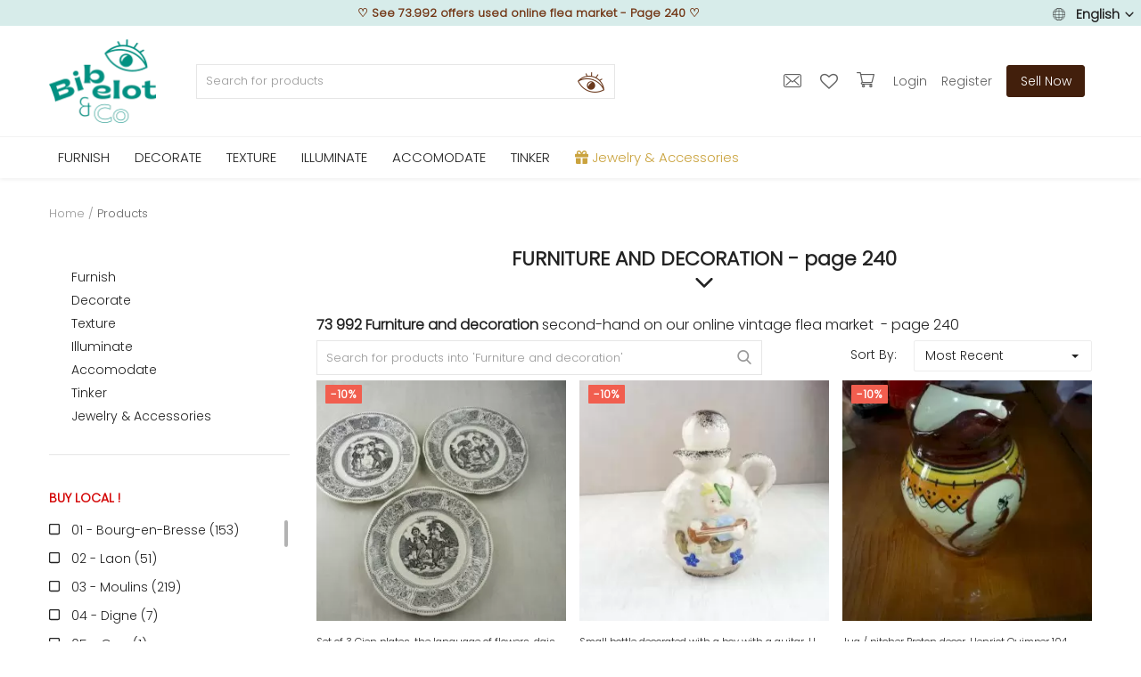

--- FILE ---
content_type: text/html; charset=UTF-8
request_url: https://www.bibelotandco.fr/en/produits-vintage?page=240
body_size: 67075
content:

<!DOCTYPE html>
<html lang="en">
<head>

<!-- Google Tag Manager -->
<!--<script>(function(w,d,s,l,i){w[l]=w[l]||[];w[l].push({'gtm.start':
new Date().getTime(),event:'gtm.js'});var f=d.getElementsByTagName(s)[0],
j=d.createElement(s),dl=l!='dataLayer'?'&l='+l:'';j.async=true;j.src=
'https://www.googletagmanager.com/gtm.js?id='+i+dl;f.parentNode.insertBefore(j,f);
})(window,document,'script','dataLayer','GTM-M2JR9B7');</script>-->
<!-- End Google Tag Manager -->

<!-- Google tag (gtag.js) -->
<script async src="https://www.googletagmanager.com/gtag/js?id=G-T329PN5LF3"></script>
<script>
  window.dataLayer = window.dataLayer || [];
  function gtag(){dataLayer.push(arguments);}
  gtag('js', new Date());

  gtag('config', 'G-T329PN5LF3');
</script>

<!-- tracking ajout panier google ads tag manager -->
<!-- Event snippet for Ajout au panier conversion page -->

<!-- TrustBox script -->
<script type="text/javascript" src="//widget.trustpilot.com/bootstrap/v5/tp.widget.bootstrap.min.js" async></script>
<!-- End TrustBox script -->


<!-- Facebook Pixel Code -->
<!--<script defer>
!function(f,b,e,v,n,t,s)
{if(f.fbq)return;n=f.fbq=function(){n.callMethod?
n.callMethod.apply(n,arguments):n.queue.push(arguments)};
if(!f._fbq)f._fbq=n;n.push=n;n.loaded=!0;n.version='2.0';
n.queue=[];t=b.createElement(e);t.async=!0;
t.src=v;s=b.getElementsByTagName(e)[0];
s.parentNode.insertBefore(t,s)}(window, document,'script',
'https://connect.facebook.net/en_US/fbevents.js');
fbq('init', '195352907688854');
fbq('track', 'PageView');
</script>
<noscript><img height="1" width="1" style="display:none"
src="https://www.facebook.com/tr?id=195352907688854&ev=PageView&noscript=1"
/></noscript>-->
<!-- End Facebook Pixel Code -->


<!-- Pinterest Tag -->
<!--<script defer>
!function(e){if(!window.pintrk){window.pintrk = function () {
window.pintrk.queue.push(Array.prototype.slice.call(arguments))};var
  n=window.pintrk;n.queue=[],n.version="3.0";var
  t=document.createElement("script");t.async=!0,t.src=e;var
  r=document.getElementsByTagName("script")[0];
  r.parentNode.insertBefore(t,r)}}("https://s.pinimg.com/ct/core.js");
pintrk('load', '2612819611659', {em: '<user_email_address>'});
pintrk('page');
</script>
<noscript>
<img height="1" width="1" style="display:none;" alt=""
  src="https://ct.pinterest.com/v3/?event=init&tid=2612819611659&pd[em]=<hashed_email_address>&noscript=1" />
</noscript>-->
<!-- end Pinterest Tag -->

	<meta charset="utf-8">
	<meta name="viewport" content="width=device-width, initial-scale=1, shrink-to-fit=no">
	<!--<title>See 73.992 offers used online flea market - Page 240 | bibelot and co</title>-->
	<title>See 73.992 offers used online flea market - Page 240</title>
	<meta name="description" content="&#10139; Vintage furniture and decoration - flea market online geolocalized - Delivery at home or local purchase - Page 240"/>
	<meta name="keywords" content="used, online, flea, market"/>
	<meta name="author" content="bibelotandco"/>
	<link rel="shortcut icon" type="image/png" href="https://www.bibelotandco.fr/uploads/logo/logo_624afe2c847f11.png"/>
	<meta property="og:locale" content="fr-FR"/>
	<meta property="og:site_name" content="bibelot & co"/>
	<meta name="facebook-domain-verification" content="4g8rsn37mcmfivszpar1i8i6buitzx" />

<!-- pour PWA -->
<meta name="apple-mobile-web-app-capable" content="yes">
<meta name="apple-mobile-web-app-status-bar-style" content="black">
<meta name="apple-mobile-web-app-title" content="bibelotandco">
<meta name="msapplication-TileImage" content="https://www.bibelotandco.fr/assets/img/pwa/144x144.png">
<meta name="msapplication-TileColor" content="#029082">
<meta name="theme-color" content="#029082">
<link rel="manifest" href="https://www.bibelotandco.fr/manifest.json">
<link rel="apple-touch-icon" href="https://www.bibelotandco.fr/assets/img/pwa/144x144.png">
<!-- FIN pour PWA -->

<script type="application/ld+json">
[
    {
        "@context": "http://schema.org",
        "@type": "Organization",
        "url": "https://www.bibelotandco.fr",
        "logo": {
				"@type": "ImageObject",
				"url": "https://www.bibelotandco.fr/uploads/logo/logo_624c073d69b14.png"
				},
        "sameAs":
        [
                  "https://www.facebook.com/bibelotandco/",
                  "https://www.pinterest.fr/bibelotandco/",
                  "https://www.instagram.com/bibelotandco/",
                  "https://www.linkedin.com/company/bibelotandco"
        ]
    },
    {
        "@context": "http://schema.org",
        "@type": "WebSite",
        "name": "bibelot & co",
        "url": "https://www.bibelotandco.fr",
        "alternateName": "Brocante en ligne - Retrouvez tous les produits deco et mobilier vintage sur la place de march&eacute; bibelot & co",
        "potentialAction":
        {
            "@type": "SearchAction",
            "target": "https://www.bibelotandco.fr/produits-vintage?search={search_term}",
            "query-input": "required name=search_term"
        }
    }
]
</script>


	<!-- schema.org for main menu -->
		
	<script type="application/ld+json">
 {
 "@context":"http://schema.org",
 "@type":"ItemList",
 "ItemListElement":
 [
			{
  "@type":"ListItem",
   "position":"0",
   "url": "https://www.bibelotandco.fr/en/vintage-furniture"
  },		{
  "@type":"ListItem",
   "position":"1",
   "url": "https://www.bibelotandco.fr/en/vintage-decorative"
  },		{
  "@type":"ListItem",
   "position":"2",
   "url": "https://www.bibelotandco.fr/en/vintage-textile-linen"
  },		{
  "@type":"ListItem",
   "position":"3",
   "url": "https://www.bibelotandco.fr/en/vintage-light"
  },		{
  "@type":"ListItem",
   "position":"4",
   "url": "https://www.bibelotandco.fr/en/tableware-art-table-vintage"
  },		{
  "@type":"ListItem",
   "position":"5",
   "url": "https://www.bibelotandco.fr/en/old-materials"
  },		{
  "@type":"ListItem",
   "position":"6",
   "url": "https://www.bibelotandco.fr/en/jewelry-accessories"
  }   ]
 }
</script>
    
  
    
	
	<meta property="og:image" content="https://www.bibelotandco.fr/uploads/logo/logo_624c073d69b14.png"/>
	<meta property="og:image:width" content="160"/>
	<meta property="og:image:height" content="60"/>
	<meta property="og:type" content="website"/>
	<meta property="og:title" content="See 73.992 offers used online flea market - Page 240 - bibelot and co"/>
	<meta property="og:description" content="&#10139; Vintage furniture and decoration - flea market online geolocalized - Delivery at home or local purchase - Page 240"/>
	<meta property="og:url" content="https://www.bibelotandco.fr/"/>
	<meta property="fb:app_id" content="350438912126614"/>
	<meta name="twitter:card" content="summary_large_image"/>
	<meta name="twitter:site" content="@bibelot & co"/>
	<meta name="twitter:title" content="See 73.992 offers used online flea market - Page 240 - bibelot and co"/>
	<meta name="twitter:description" content="&#10139; Vintage furniture and decoration - flea market online geolocalized - Delivery at home or local purchase - Page 240"/>
<link rel="canonical" href="https://www.bibelotandco.fr/en/produits-vintage?page=240"/>
<link rel="alternate" href="https://www.bibelotandco.fr/en/produits-vintage?page=240" hreflang="en-US"/>
<link rel="alternate" href="https://www.bibelotandco.fr/produits-vintage?page=240" hreflang="fr-FR"/>
  <link rel="alternate" href="https://www.bibelotandco.fr/produits-vintage?page=240" hreflang="x-default" />

<link rel="prev" href="https://www.bibelotandco.fr/en/produits-vintage?page=239">
<link rel="next" href="https://www.bibelotandco.fr/en/produits-vintage?page=241">
	
	<!-- google fonts -->
<!-- on appel fonts en local > seo
<link rel="preconnect" href="https://fonts.googleapis.com">
<link rel="preconnect" href="https://fonts.gstatic.com" crossorigin>
<link href="https://fonts.googleapis.com/css2?family=Poppins:wght@300&display=swap" rel="stylesheet">-->

	<!--<link rel="stylesheet" href="https://www.bibelotandco.fr/assets/vendor/font-icons/css/font-icons.min.css"/>
	<link rel="preload" href="https://www.bibelotandco.fr/assets/vendor/bootstrap/css/bootstrap.min.css" as="style" onload="this.onload=null;this.rel='stylesheet'">
	<noscript><link rel="stylesheet" href="https://www.bibelotandco.fr/assets/vendor/bootstrap/css/bootstrap.min.css"></noscript>		
	<link rel="preload" href="https://www.bibelotandco.fr/assets/css/style-1.5.min.css" as="style" onload="this.onload=null;this.rel='stylesheet'">
	<noscript><link rel="stylesheet" href="https://www.bibelotandco.fr/assets/css/style-1.5.min.css"></noscript>	
	<link rel="preload" href="https://www.bibelotandco.fr/assets/css/colors/default.min.css" as="style" onload="this.onload=null;this.rel='stylesheet'">
	<noscript><link rel="stylesheet" href="https://www.bibelotandco.fr/assets/css/colors/default.min.css"></noscript>	
	<link rel="preload" href="https://www.bibelotandco.fr/assets/vendor/owl-carousel/owl.carousel.min.css" as="style" onload="this.onload=null;this.rel='stylesheet'">
	<noscript><link rel="stylesheet" href="https://www.bibelotandco.fr/assets/vendor/owl-carousel/owl.carousel.min.css"></noscript>-->			
		
		

	<link rel="stylesheet" href="https://www.bibelotandco.fr/assets/vendor/font-icons/css/font-icons.min.css"/>
	<link rel="stylesheet" href="https://www.bibelotandco.fr/assets/vendor/bootstrap/css/bootstrap.min.css"/>
	<link rel="stylesheet" href="https://www.bibelotandco.fr/assets/css/style-1.5.min.css"/>
	<link rel="stylesheet" href="https://www.bibelotandco.fr/assets/css/colors/default.min.css"/>
	
		<link rel="stylesheet" href="https://www.bibelotandco.fr/assets/vendor/owl-carousel/owl.carousel.min.css"/>
	<link rel="stylesheet" href="https://www.bibelotandco.fr/assets/css/plugins-1.5.css"/>
		
	

<script>
		!function(e,t){"use strict";"object"==typeof module&&"object"==typeof module.exports?module.exports=e.document?t(e,!0):function(e){if(!e.document)throw new Error("jQuery requires a window with a document");return t(e)}:t(e)}("undefined"!=typeof window?window:this,function(e,t){"use strict";var n=[],r=e.document,i=Object.getPrototypeOf,o=n.slice,a=n.concat,s=n.push,u=n.indexOf,l={},c=l.toString,f=l.hasOwnProperty,p=f.toString,d=p.call(Object),h={},g=function e(t){return"function"==typeof t&&"number"!=typeof t.nodeType},y=function e(t){return null!=t&&t===t.window},v={type:!0,src:!0,noModule:!0};function m(e,t,n){var i,o=(t=t||r).createElement("script");if(o.text=e,n)for(i in v)n[i]&&(o[i]=n[i]);t.head.appendChild(o).parentNode.removeChild(o)}function x(e){return null==e?e+"":"object"==typeof e||"function"==typeof e?l[c.call(e)]||"object":typeof e}var b="3.3.1",w=function(e,t){return new w.fn.init(e,t)},T=/^[\s\uFEFF\xA0]+|[\s\uFEFF\xA0]+$/g;w.fn=w.prototype={jquery:"3.3.1",constructor:w,length:0,toArray:function(){return o.call(this)},get:function(e){return null==e?o.call(this):e<0?this[e+this.length]:this[e]},pushStack:function(e){var t=w.merge(this.constructor(),e);return t.prevObject=this,t},each:function(e){return w.each(this,e)},map:function(e){return this.pushStack(w.map(this,function(t,n){return e.call(t,n,t)}))},slice:function(){return this.pushStack(o.apply(this,arguments))},first:function(){return this.eq(0)},last:function(){return this.eq(-1)},eq:function(e){var t=this.length,n=+e+(e<0?t:0);return this.pushStack(n>=0&&n<t?[this[n]]:[])},end:function(){return this.prevObject||this.constructor()},push:s,sort:n.sort,splice:n.splice},w.extend=w.fn.extend=function(){var e,t,n,r,i,o,a=arguments[0]||{},s=1,u=arguments.length,l=!1;for("boolean"==typeof a&&(l=a,a=arguments[s]||{},s++),"object"==typeof a||g(a)||(a={}),s===u&&(a=this,s--);s<u;s++)if(null!=(e=arguments[s]))for(t in e)n=a[t],a!==(r=e[t])&&(l&&r&&(w.isPlainObject(r)||(i=Array.isArray(r)))?(i?(i=!1,o=n&&Array.isArray(n)?n:[]):o=n&&w.isPlainObject(n)?n:{},a[t]=w.extend(l,o,r)):void 0!==r&&(a[t]=r));return a},w.extend({expando:"jQuery"+("3.3.1"+Math.random()).replace(/\D/g,""),isReady:!0,error:function(e){throw new Error(e)},noop:function(){},isPlainObject:function(e){var t,n;return!(!e||"[object Object]"!==c.call(e))&&(!(t=i(e))||"function"==typeof(n=f.call(t,"constructor")&&t.constructor)&&p.call(n)===d)},isEmptyObject:function(e){var t;for(t in e)return!1;return!0},globalEval:function(e){m(e)},each:function(e,t){var n,r=0;if(C(e)){for(n=e.length;r<n;r++)if(!1===t.call(e[r],r,e[r]))break}else for(r in e)if(!1===t.call(e[r],r,e[r]))break;return e},trim:function(e){return null==e?"":(e+"").replace(T,"")},makeArray:function(e,t){var n=t||[];return null!=e&&(C(Object(e))?w.merge(n,"string"==typeof e?[e]:e):s.call(n,e)),n},inArray:function(e,t,n){return null==t?-1:u.call(t,e,n)},merge:function(e,t){for(var n=+t.length,r=0,i=e.length;r<n;r++)e[i++]=t[r];return e.length=i,e},grep:function(e,t,n){for(var r,i=[],o=0,a=e.length,s=!n;o<a;o++)(r=!t(e[o],o))!==s&&i.push(e[o]);return i},map:function(e,t,n){var r,i,o=0,s=[];if(C(e))for(r=e.length;o<r;o++)null!=(i=t(e[o],o,n))&&s.push(i);else for(o in e)null!=(i=t(e[o],o,n))&&s.push(i);return a.apply([],s)},guid:1,support:h}),"function"==typeof Symbol&&(w.fn[Symbol.iterator]=n[Symbol.iterator]),w.each("Boolean Number String Function Array Date RegExp Object Error Symbol".split(" "),function(e,t){l["[object "+t+"]"]=t.toLowerCase()});function C(e){var t=!!e&&"length"in e&&e.length,n=x(e);return!g(e)&&!y(e)&&("array"===n||0===t||"number"==typeof t&&t>0&&t-1 in e)}var E=function(e){var t,n,r,i,o,a,s,u,l,c,f,p,d,h,g,y,v,m,x,b="sizzle"+1*new Date,w=e.document,T=0,C=0,E=ae(),k=ae(),S=ae(),D=function(e,t){return e===t&&(f=!0),0},N={}.hasOwnProperty,A=[],j=A.pop,q=A.push,L=A.push,H=A.slice,O=function(e,t){for(var n=0,r=e.length;n<r;n++)if(e[n]===t)return n;return-1},P="checked|selected|async|autofocus|autoplay|controls|defer|disabled|hidden|ismap|loop|multiple|open|readonly|required|scoped",M="[\\x20\\t\\r\\n\\f]",R="(?:\\\\.|[\\w-]|[^\0-\\xa0])+",I="\\["+M+"*("+R+")(?:"+M+"*([*^$|!~]?=)"+M+"*(?:'((?:\\\\.|[^\\\\'])*)'|\"((?:\\\\.|[^\\\\\"])*)\"|("+R+"))|)"+M+"*\\]",W=":("+R+")(?:\\((('((?:\\\\.|[^\\\\'])*)'|\"((?:\\\\.|[^\\\\\"])*)\")|((?:\\\\.|[^\\\\()[\\]]|"+I+")*)|.*)\\)|)",$=new RegExp(M+"+","g"),B=new RegExp("^"+M+"+|((?:^|[^\\\\])(?:\\\\.)*)"+M+"+$","g"),F=new RegExp("^"+M+"*,"+M+"*"),_=new RegExp("^"+M+"*([>+~]|"+M+")"+M+"*"),z=new RegExp("="+M+"*([^\\]'\"]*?)"+M+"*\\]","g"),X=new RegExp(W),U=new RegExp("^"+R+"$"),V={ID:new RegExp("^#("+R+")"),CLASS:new RegExp("^\\.("+R+")"),TAG:new RegExp("^("+R+"|[*])"),ATTR:new RegExp("^"+I),PSEUDO:new RegExp("^"+W),CHILD:new RegExp("^:(only|first|last|nth|nth-last)-(child|of-type)(?:\\("+M+"*(even|odd|(([+-]|)(\\d*)n|)"+M+"*(?:([+-]|)"+M+"*(\\d+)|))"+M+"*\\)|)","i"),bool:new RegExp("^(?:"+P+")$","i"),needsContext:new RegExp("^"+M+"*[>+~]|:(even|odd|eq|gt|lt|nth|first|last)(?:\\("+M+"*((?:-\\d)?\\d*)"+M+"*\\)|)(?=[^-]|$)","i")},G=/^(?:input|select|textarea|button)$/i,Y=/^h\d$/i,Q=/^[^{]+\{\s*\[native \w/,J=/^(?:#([\w-]+)|(\w+)|\.([\w-]+))$/,K=/[+~]/,Z=new RegExp("\\\\([\\da-f]{1,6}"+M+"?|("+M+")|.)","ig"),ee=function(e,t,n){var r="0x"+t-65536;return r!==r||n?t:r<0?String.fromCharCode(r+65536):String.fromCharCode(r>>10|55296,1023&r|56320)},te=/([\0-\x1f\x7f]|^-?\d)|^-$|[^\0-\x1f\x7f-\uFFFF\w-]/g,ne=function(e,t){return t?"\0"===e?"\ufffd":e.slice(0,-1)+"\\"+e.charCodeAt(e.length-1).toString(16)+" ":"\\"+e},re=function(){p()},ie=me(function(e){return!0===e.disabled&&("form"in e||"label"in e)},{dir:"parentNode",next:"legend"});try{L.apply(A=H.call(w.childNodes),w.childNodes),A[w.childNodes.length].nodeType}catch(e){L={apply:A.length?function(e,t){q.apply(e,H.call(t))}:function(e,t){var n=e.length,r=0;while(e[n++]=t[r++]);e.length=n-1}}}function oe(e,t,r,i){var o,s,l,c,f,h,v,m=t&&t.ownerDocument,T=t?t.nodeType:9;if(r=r||[],"string"!=typeof e||!e||1!==T&&9!==T&&11!==T)return r;if(!i&&((t?t.ownerDocument||t:w)!==d&&p(t),t=t||d,g)){if(11!==T&&(f=J.exec(e)))if(o=f[1]){if(9===T){if(!(l=t.getElementById(o)))return r;if(l.id===o)return r.push(l),r}else if(m&&(l=m.getElementById(o))&&x(t,l)&&l.id===o)return r.push(l),r}else{if(f[2])return L.apply(r,t.getElementsByTagName(e)),r;if((o=f[3])&&n.getElementsByClassName&&t.getElementsByClassName)return L.apply(r,t.getElementsByClassName(o)),r}if(n.qsa&&!S[e+" "]&&(!y||!y.test(e))){if(1!==T)m=t,v=e;else if("object"!==t.nodeName.toLowerCase()){(c=t.getAttribute("id"))?c=c.replace(te,ne):t.setAttribute("id",c=b),s=(h=a(e)).length;while(s--)h[s]="#"+c+" "+ve(h[s]);v=h.join(","),m=K.test(e)&&ge(t.parentNode)||t}if(v)try{return L.apply(r,m.querySelectorAll(v)),r}catch(e){}finally{c===b&&t.removeAttribute("id")}}}return u(e.replace(B,"$1"),t,r,i)}function ae(){var e=[];function t(n,i){return e.push(n+" ")>r.cacheLength&&delete t[e.shift()],t[n+" "]=i}return t}function se(e){return e[b]=!0,e}function ue(e){var t=d.createElement("fieldset");try{return!!e(t)}catch(e){return!1}finally{t.parentNode&&t.parentNode.removeChild(t),t=null}}function le(e,t){var n=e.split("|"),i=n.length;while(i--)r.attrHandle[n[i]]=t}function ce(e,t){var n=t&&e,r=n&&1===e.nodeType&&1===t.nodeType&&e.sourceIndex-t.sourceIndex;if(r)return r;if(n)while(n=n.nextSibling)if(n===t)return-1;return e?1:-1}function fe(e){return function(t){return"input"===t.nodeName.toLowerCase()&&t.type===e}}function pe(e){return function(t){var n=t.nodeName.toLowerCase();return("input"===n||"button"===n)&&t.type===e}}function de(e){return function(t){return"form"in t?t.parentNode&&!1===t.disabled?"label"in t?"label"in t.parentNode?t.parentNode.disabled===e:t.disabled===e:t.isDisabled===e||t.isDisabled!==!e&&ie(t)===e:t.disabled===e:"label"in t&&t.disabled===e}}function he(e){return se(function(t){return t=+t,se(function(n,r){var i,o=e([],n.length,t),a=o.length;while(a--)n[i=o[a]]&&(n[i]=!(r[i]=n[i]))})})}function ge(e){return e&&"undefined"!=typeof e.getElementsByTagName&&e}n=oe.support={},o=oe.isXML=function(e){var t=e&&(e.ownerDocument||e).documentElement;return!!t&&"HTML"!==t.nodeName},p=oe.setDocument=function(e){var t,i,a=e?e.ownerDocument||e:w;return a!==d&&9===a.nodeType&&a.documentElement?(d=a,h=d.documentElement,g=!o(d),w!==d&&(i=d.defaultView)&&i.top!==i&&(i.addEventListener?i.addEventListener("unload",re,!1):i.attachEvent&&i.attachEvent("onunload",re)),n.attributes=ue(function(e){return e.className="i",!e.getAttribute("className")}),n.getElementsByTagName=ue(function(e){return e.appendChild(d.createComment("")),!e.getElementsByTagName("*").length}),n.getElementsByClassName=Q.test(d.getElementsByClassName),n.getById=ue(function(e){return h.appendChild(e).id=b,!d.getElementsByName||!d.getElementsByName(b).length}),n.getById?(r.filter.ID=function(e){var t=e.replace(Z,ee);return function(e){return e.getAttribute("id")===t}},r.find.ID=function(e,t){if("undefined"!=typeof t.getElementById&&g){var n=t.getElementById(e);return n?[n]:[]}}):(r.filter.ID=function(e){var t=e.replace(Z,ee);return function(e){var n="undefined"!=typeof e.getAttributeNode&&e.getAttributeNode("id");return n&&n.value===t}},r.find.ID=function(e,t){if("undefined"!=typeof t.getElementById&&g){var n,r,i,o=t.getElementById(e);if(o){if((n=o.getAttributeNode("id"))&&n.value===e)return[o];i=t.getElementsByName(e),r=0;while(o=i[r++])if((n=o.getAttributeNode("id"))&&n.value===e)return[o]}return[]}}),r.find.TAG=n.getElementsByTagName?function(e,t){return"undefined"!=typeof t.getElementsByTagName?t.getElementsByTagName(e):n.qsa?t.querySelectorAll(e):void 0}:function(e,t){var n,r=[],i=0,o=t.getElementsByTagName(e);if("*"===e){while(n=o[i++])1===n.nodeType&&r.push(n);return r}return o},r.find.CLASS=n.getElementsByClassName&&function(e,t){if("undefined"!=typeof t.getElementsByClassName&&g)return t.getElementsByClassName(e)},v=[],y=[],(n.qsa=Q.test(d.querySelectorAll))&&(ue(function(e){h.appendChild(e).innerHTML="<a id='"+b+"'></a><select id='"+b+"-\r\\' msallowcapture=''><option selected=''></option></select>",e.querySelectorAll("[msallowcapture^='']").length&&y.push("[*^$]="+M+"*(?:''|\"\")"),e.querySelectorAll("[selected]").length||y.push("\\["+M+"*(?:value|"+P+")"),e.querySelectorAll("[id~="+b+"-]").length||y.push("~="),e.querySelectorAll(":checked").length||y.push(":checked"),e.querySelectorAll("a#"+b+"+*").length||y.push(".#.+[+~]")}),ue(function(e){e.innerHTML="<a href='' disabled='disabled'></a><select disabled='disabled'><option/></select>";var t=d.createElement("input");t.setAttribute("type","hidden"),e.appendChild(t).setAttribute("name","D"),e.querySelectorAll("[name=d]").length&&y.push("name"+M+"*[*^$|!~]?="),2!==e.querySelectorAll(":enabled").length&&y.push(":enabled",":disabled"),h.appendChild(e).disabled=!0,2!==e.querySelectorAll(":disabled").length&&y.push(":enabled",":disabled"),e.querySelectorAll("*,:x"),y.push(",.*:")})),(n.matchesSelector=Q.test(m=h.matches||h.webkitMatchesSelector||h.mozMatchesSelector||h.oMatchesSelector||h.msMatchesSelector))&&ue(function(e){n.disconnectedMatch=m.call(e,"*"),m.call(e,"[s!='']:x"),v.push("!=",W)}),y=y.length&&new RegExp(y.join("|")),v=v.length&&new RegExp(v.join("|")),t=Q.test(h.compareDocumentPosition),x=t||Q.test(h.contains)?function(e,t){var n=9===e.nodeType?e.documentElement:e,r=t&&t.parentNode;return e===r||!(!r||1!==r.nodeType||!(n.contains?n.contains(r):e.compareDocumentPosition&&16&e.compareDocumentPosition(r)))}:function(e,t){if(t)while(t=t.parentNode)if(t===e)return!0;return!1},D=t?function(e,t){if(e===t)return f=!0,0;var r=!e.compareDocumentPosition-!t.compareDocumentPosition;return r||(1&(r=(e.ownerDocument||e)===(t.ownerDocument||t)?e.compareDocumentPosition(t):1)||!n.sortDetached&&t.compareDocumentPosition(e)===r?e===d||e.ownerDocument===w&&x(w,e)?-1:t===d||t.ownerDocument===w&&x(w,t)?1:c?O(c,e)-O(c,t):0:4&r?-1:1)}:function(e,t){if(e===t)return f=!0,0;var n,r=0,i=e.parentNode,o=t.parentNode,a=[e],s=[t];if(!i||!o)return e===d?-1:t===d?1:i?-1:o?1:c?O(c,e)-O(c,t):0;if(i===o)return ce(e,t);n=e;while(n=n.parentNode)a.unshift(n);n=t;while(n=n.parentNode)s.unshift(n);while(a[r]===s[r])r++;return r?ce(a[r],s[r]):a[r]===w?-1:s[r]===w?1:0},d):d},oe.matches=function(e,t){return oe(e,null,null,t)},oe.matchesSelector=function(e,t){if((e.ownerDocument||e)!==d&&p(e),t=t.replace(z,"='$1']"),n.matchesSelector&&g&&!S[t+" "]&&(!v||!v.test(t))&&(!y||!y.test(t)))try{var r=m.call(e,t);if(r||n.disconnectedMatch||e.document&&11!==e.document.nodeType)return r}catch(e){}return oe(t,d,null,[e]).length>0},oe.contains=function(e,t){return(e.ownerDocument||e)!==d&&p(e),x(e,t)},oe.attr=function(e,t){(e.ownerDocument||e)!==d&&p(e);var i=r.attrHandle[t.toLowerCase()],o=i&&N.call(r.attrHandle,t.toLowerCase())?i(e,t,!g):void 0;return void 0!==o?o:n.attributes||!g?e.getAttribute(t):(o=e.getAttributeNode(t))&&o.specified?o.value:null},oe.escape=function(e){return(e+"").replace(te,ne)},oe.error=function(e){throw new Error("Syntax error, unrecognized expression: "+e)},oe.uniqueSort=function(e){var t,r=[],i=0,o=0;if(f=!n.detectDuplicates,c=!n.sortStable&&e.slice(0),e.sort(D),f){while(t=e[o++])t===e[o]&&(i=r.push(o));while(i--)e.splice(r[i],1)}return c=null,e},i=oe.getText=function(e){var t,n="",r=0,o=e.nodeType;if(o){if(1===o||9===o||11===o){if("string"==typeof e.textContent)return e.textContent;for(e=e.firstChild;e;e=e.nextSibling)n+=i(e)}else if(3===o||4===o)return e.nodeValue}else while(t=e[r++])n+=i(t);return n},(r=oe.selectors={cacheLength:50,createPseudo:se,match:V,attrHandle:{},find:{},relative:{">":{dir:"parentNode",first:!0}," ":{dir:"parentNode"},"+":{dir:"previousSibling",first:!0},"~":{dir:"previousSibling"}},preFilter:{ATTR:function(e){return e[1]=e[1].replace(Z,ee),e[3]=(e[3]||e[4]||e[5]||"").replace(Z,ee),"~="===e[2]&&(e[3]=" "+e[3]+" "),e.slice(0,4)},CHILD:function(e){return e[1]=e[1].toLowerCase(),"nth"===e[1].slice(0,3)?(e[3]||oe.error(e[0]),e[4]=+(e[4]?e[5]+(e[6]||1):2*("even"===e[3]||"odd"===e[3])),e[5]=+(e[7]+e[8]||"odd"===e[3])):e[3]&&oe.error(e[0]),e},PSEUDO:function(e){var t,n=!e[6]&&e[2];return V.CHILD.test(e[0])?null:(e[3]?e[2]=e[4]||e[5]||"":n&&X.test(n)&&(t=a(n,!0))&&(t=n.indexOf(")",n.length-t)-n.length)&&(e[0]=e[0].slice(0,t),e[2]=n.slice(0,t)),e.slice(0,3))}},filter:{TAG:function(e){var t=e.replace(Z,ee).toLowerCase();return"*"===e?function(){return!0}:function(e){return e.nodeName&&e.nodeName.toLowerCase()===t}},CLASS:function(e){var t=E[e+" "];return t||(t=new RegExp("(^|"+M+")"+e+"("+M+"|$)"))&&E(e,function(e){return t.test("string"==typeof e.className&&e.className||"undefined"!=typeof e.getAttribute&&e.getAttribute("class")||"")})},ATTR:function(e,t,n){return function(r){var i=oe.attr(r,e);return null==i?"!="===t:!t||(i+="","="===t?i===n:"!="===t?i!==n:"^="===t?n&&0===i.indexOf(n):"*="===t?n&&i.indexOf(n)>-1:"$="===t?n&&i.slice(-n.length)===n:"~="===t?(" "+i.replace($," ")+" ").indexOf(n)>-1:"|="===t&&(i===n||i.slice(0,n.length+1)===n+"-"))}},CHILD:function(e,t,n,r,i){var o="nth"!==e.slice(0,3),a="last"!==e.slice(-4),s="of-type"===t;return 1===r&&0===i?function(e){return!!e.parentNode}:function(t,n,u){var l,c,f,p,d,h,g=o!==a?"nextSibling":"previousSibling",y=t.parentNode,v=s&&t.nodeName.toLowerCase(),m=!u&&!s,x=!1;if(y){if(o){while(g){p=t;while(p=p[g])if(s?p.nodeName.toLowerCase()===v:1===p.nodeType)return!1;h=g="only"===e&&!h&&"nextSibling"}return!0}if(h=[a?y.firstChild:y.lastChild],a&&m){x=(d=(l=(c=(f=(p=y)[b]||(p[b]={}))[p.uniqueID]||(f[p.uniqueID]={}))[e]||[])[0]===T&&l[1])&&l[2],p=d&&y.childNodes[d];while(p=++d&&p&&p[g]||(x=d=0)||h.pop())if(1===p.nodeType&&++x&&p===t){c[e]=[T,d,x];break}}else if(m&&(x=d=(l=(c=(f=(p=t)[b]||(p[b]={}))[p.uniqueID]||(f[p.uniqueID]={}))[e]||[])[0]===T&&l[1]),!1===x)while(p=++d&&p&&p[g]||(x=d=0)||h.pop())if((s?p.nodeName.toLowerCase()===v:1===p.nodeType)&&++x&&(m&&((c=(f=p[b]||(p[b]={}))[p.uniqueID]||(f[p.uniqueID]={}))[e]=[T,x]),p===t))break;return(x-=i)===r||x%r==0&&x/r>=0}}},PSEUDO:function(e,t){var n,i=r.pseudos[e]||r.setFilters[e.toLowerCase()]||oe.error("unsupported pseudo: "+e);return i[b]?i(t):i.length>1?(n=[e,e,"",t],r.setFilters.hasOwnProperty(e.toLowerCase())?se(function(e,n){var r,o=i(e,t),a=o.length;while(a--)e[r=O(e,o[a])]=!(n[r]=o[a])}):function(e){return i(e,0,n)}):i}},pseudos:{not:se(function(e){var t=[],n=[],r=s(e.replace(B,"$1"));return r[b]?se(function(e,t,n,i){var o,a=r(e,null,i,[]),s=e.length;while(s--)(o=a[s])&&(e[s]=!(t[s]=o))}):function(e,i,o){return t[0]=e,r(t,null,o,n),t[0]=null,!n.pop()}}),has:se(function(e){return function(t){return oe(e,t).length>0}}),contains:se(function(e){return e=e.replace(Z,ee),function(t){return(t.textContent||t.innerText||i(t)).indexOf(e)>-1}}),lang:se(function(e){return U.test(e||"")||oe.error("unsupported lang: "+e),e=e.replace(Z,ee).toLowerCase(),function(t){var n;do{if(n=g?t.lang:t.getAttribute("xml:lang")||t.getAttribute("lang"))return(n=n.toLowerCase())===e||0===n.indexOf(e+"-")}while((t=t.parentNode)&&1===t.nodeType);return!1}}),target:function(t){var n=e.location&&e.location.hash;return n&&n.slice(1)===t.id},root:function(e){return e===h},focus:function(e){return e===d.activeElement&&(!d.hasFocus||d.hasFocus())&&!!(e.type||e.href||~e.tabIndex)},enabled:de(!1),disabled:de(!0),checked:function(e){var t=e.nodeName.toLowerCase();return"input"===t&&!!e.checked||"option"===t&&!!e.selected},selected:function(e){return e.parentNode&&e.parentNode.selectedIndex,!0===e.selected},empty:function(e){for(e=e.firstChild;e;e=e.nextSibling)if(e.nodeType<6)return!1;return!0},parent:function(e){return!r.pseudos.empty(e)},header:function(e){return Y.test(e.nodeName)},input:function(e){return G.test(e.nodeName)},button:function(e){var t=e.nodeName.toLowerCase();return"input"===t&&"button"===e.type||"button"===t},text:function(e){var t;return"input"===e.nodeName.toLowerCase()&&"text"===e.type&&(null==(t=e.getAttribute("type"))||"text"===t.toLowerCase())},first:he(function(){return[0]}),last:he(function(e,t){return[t-1]}),eq:he(function(e,t,n){return[n<0?n+t:n]}),even:he(function(e,t){for(var n=0;n<t;n+=2)e.push(n);return e}),odd:he(function(e,t){for(var n=1;n<t;n+=2)e.push(n);return e}),lt:he(function(e,t,n){for(var r=n<0?n+t:n;--r>=0;)e.push(r);return e}),gt:he(function(e,t,n){for(var r=n<0?n+t:n;++r<t;)e.push(r);return e})}}).pseudos.nth=r.pseudos.eq;for(t in{radio:!0,checkbox:!0,file:!0,password:!0,image:!0})r.pseudos[t]=fe(t);for(t in{submit:!0,reset:!0})r.pseudos[t]=pe(t);function ye(){}ye.prototype=r.filters=r.pseudos,r.setFilters=new ye,a=oe.tokenize=function(e,t){var n,i,o,a,s,u,l,c=k[e+" "];if(c)return t?0:c.slice(0);s=e,u=[],l=r.preFilter;while(s){n&&!(i=F.exec(s))||(i&&(s=s.slice(i[0].length)||s),u.push(o=[])),n=!1,(i=_.exec(s))&&(n=i.shift(),o.push({value:n,type:i[0].replace(B," ")}),s=s.slice(n.length));for(a in r.filter)!(i=V[a].exec(s))||l[a]&&!(i=l[a](i))||(n=i.shift(),o.push({value:n,type:a,matches:i}),s=s.slice(n.length));if(!n)break}return t?s.length:s?oe.error(e):k(e,u).slice(0)};function ve(e){for(var t=0,n=e.length,r="";t<n;t++)r+=e[t].value;return r}function me(e,t,n){var r=t.dir,i=t.next,o=i||r,a=n&&"parentNode"===o,s=C++;return t.first?function(t,n,i){while(t=t[r])if(1===t.nodeType||a)return e(t,n,i);return!1}:function(t,n,u){var l,c,f,p=[T,s];if(u){while(t=t[r])if((1===t.nodeType||a)&&e(t,n,u))return!0}else while(t=t[r])if(1===t.nodeType||a)if(f=t[b]||(t[b]={}),c=f[t.uniqueID]||(f[t.uniqueID]={}),i&&i===t.nodeName.toLowerCase())t=t[r]||t;else{if((l=c[o])&&l[0]===T&&l[1]===s)return p[2]=l[2];if(c[o]=p,p[2]=e(t,n,u))return!0}return!1}}function xe(e){return e.length>1?function(t,n,r){var i=e.length;while(i--)if(!e[i](t,n,r))return!1;return!0}:e[0]}function be(e,t,n){for(var r=0,i=t.length;r<i;r++)oe(e,t[r],n);return n}function we(e,t,n,r,i){for(var o,a=[],s=0,u=e.length,l=null!=t;s<u;s++)(o=e[s])&&(n&&!n(o,r,i)||(a.push(o),l&&t.push(s)));return a}function Te(e,t,n,r,i,o){return r&&!r[b]&&(r=Te(r)),i&&!i[b]&&(i=Te(i,o)),se(function(o,a,s,u){var l,c,f,p=[],d=[],h=a.length,g=o||be(t||"*",s.nodeType?[s]:s,[]),y=!e||!o&&t?g:we(g,p,e,s,u),v=n?i||(o?e:h||r)?[]:a:y;if(n&&n(y,v,s,u),r){l=we(v,d),r(l,[],s,u),c=l.length;while(c--)(f=l[c])&&(v[d[c]]=!(y[d[c]]=f))}if(o){if(i||e){if(i){l=[],c=v.length;while(c--)(f=v[c])&&l.push(y[c]=f);i(null,v=[],l,u)}c=v.length;while(c--)(f=v[c])&&(l=i?O(o,f):p[c])>-1&&(o[l]=!(a[l]=f))}}else v=we(v===a?v.splice(h,v.length):v),i?i(null,a,v,u):L.apply(a,v)})}function Ce(e){for(var t,n,i,o=e.length,a=r.relative[e[0].type],s=a||r.relative[" "],u=a?1:0,c=me(function(e){return e===t},s,!0),f=me(function(e){return O(t,e)>-1},s,!0),p=[function(e,n,r){var i=!a&&(r||n!==l)||((t=n).nodeType?c(e,n,r):f(e,n,r));return t=null,i}];u<o;u++)if(n=r.relative[e[u].type])p=[me(xe(p),n)];else{if((n=r.filter[e[u].type].apply(null,e[u].matches))[b]){for(i=++u;i<o;i++)if(r.relative[e[i].type])break;return Te(u>1&&xe(p),u>1&&ve(e.slice(0,u-1).concat({value:" "===e[u-2].type?"*":""})).replace(B,"$1"),n,u<i&&Ce(e.slice(u,i)),i<o&&Ce(e=e.slice(i)),i<o&&ve(e))}p.push(n)}return xe(p)}function Ee(e,t){var n=t.length>0,i=e.length>0,o=function(o,a,s,u,c){var f,h,y,v=0,m="0",x=o&&[],b=[],w=l,C=o||i&&r.find.TAG("*",c),E=T+=null==w?1:Math.random()||.1,k=C.length;for(c&&(l=a===d||a||c);m!==k&&null!=(f=C[m]);m++){if(i&&f){h=0,a||f.ownerDocument===d||(p(f),s=!g);while(y=e[h++])if(y(f,a||d,s)){u.push(f);break}c&&(T=E)}n&&((f=!y&&f)&&v--,o&&x.push(f))}if(v+=m,n&&m!==v){h=0;while(y=t[h++])y(x,b,a,s);if(o){if(v>0)while(m--)x[m]||b[m]||(b[m]=j.call(u));b=we(b)}L.apply(u,b),c&&!o&&b.length>0&&v+t.length>1&&oe.uniqueSort(u)}return c&&(T=E,l=w),x};return n?se(o):o}return s=oe.compile=function(e,t){var n,r=[],i=[],o=S[e+" "];if(!o){t||(t=a(e)),n=t.length;while(n--)(o=Ce(t[n]))[b]?r.push(o):i.push(o);(o=S(e,Ee(i,r))).selector=e}return o},u=oe.select=function(e,t,n,i){var o,u,l,c,f,p="function"==typeof e&&e,d=!i&&a(e=p.selector||e);if(n=n||[],1===d.length){if((u=d[0]=d[0].slice(0)).length>2&&"ID"===(l=u[0]).type&&9===t.nodeType&&g&&r.relative[u[1].type]){if(!(t=(r.find.ID(l.matches[0].replace(Z,ee),t)||[])[0]))return n;p&&(t=t.parentNode),e=e.slice(u.shift().value.length)}o=V.needsContext.test(e)?0:u.length;while(o--){if(l=u[o],r.relative[c=l.type])break;if((f=r.find[c])&&(i=f(l.matches[0].replace(Z,ee),K.test(u[0].type)&&ge(t.parentNode)||t))){if(u.splice(o,1),!(e=i.length&&ve(u)))return L.apply(n,i),n;break}}}return(p||s(e,d))(i,t,!g,n,!t||K.test(e)&&ge(t.parentNode)||t),n},n.sortStable=b.split("").sort(D).join("")===b,n.detectDuplicates=!!f,p(),n.sortDetached=ue(function(e){return 1&e.compareDocumentPosition(d.createElement("fieldset"))}),ue(function(e){return e.innerHTML="<a href='#'></a>","#"===e.firstChild.getAttribute("href")})||le("type|href|height|width",function(e,t,n){if(!n)return e.getAttribute(t,"type"===t.toLowerCase()?1:2)}),n.attributes&&ue(function(e){return e.innerHTML="<input/>",e.firstChild.setAttribute("value",""),""===e.firstChild.getAttribute("value")})||le("value",function(e,t,n){if(!n&&"input"===e.nodeName.toLowerCase())return e.defaultValue}),ue(function(e){return null==e.getAttribute("disabled")})||le(P,function(e,t,n){var r;if(!n)return!0===e[t]?t.toLowerCase():(r=e.getAttributeNode(t))&&r.specified?r.value:null}),oe}(e);w.find=E,w.expr=E.selectors,w.expr[":"]=w.expr.pseudos,w.uniqueSort=w.unique=E.uniqueSort,w.text=E.getText,w.isXMLDoc=E.isXML,w.contains=E.contains,w.escapeSelector=E.escape;var k=function(e,t,n){var r=[],i=void 0!==n;while((e=e[t])&&9!==e.nodeType)if(1===e.nodeType){if(i&&w(e).is(n))break;r.push(e)}return r},S=function(e,t){for(var n=[];e;e=e.nextSibling)1===e.nodeType&&e!==t&&n.push(e);return n},D=w.expr.match.needsContext;function N(e,t){return e.nodeName&&e.nodeName.toLowerCase()===t.toLowerCase()}var A=/^<([a-z][^\/\0>:\x20\t\r\n\f]*)[\x20\t\r\n\f]*\/?>(?:<\/\1>|)$/i;function j(e,t,n){return g(t)?w.grep(e,function(e,r){return!!t.call(e,r,e)!==n}):t.nodeType?w.grep(e,function(e){return e===t!==n}):"string"!=typeof t?w.grep(e,function(e){return u.call(t,e)>-1!==n}):w.filter(t,e,n)}w.filter=function(e,t,n){var r=t[0];return n&&(e=":not("+e+")"),1===t.length&&1===r.nodeType?w.find.matchesSelector(r,e)?[r]:[]:w.find.matches(e,w.grep(t,function(e){return 1===e.nodeType}))},w.fn.extend({find:function(e){var t,n,r=this.length,i=this;if("string"!=typeof e)return this.pushStack(w(e).filter(function(){for(t=0;t<r;t++)if(w.contains(i[t],this))return!0}));for(n=this.pushStack([]),t=0;t<r;t++)w.find(e,i[t],n);return r>1?w.uniqueSort(n):n},filter:function(e){return this.pushStack(j(this,e||[],!1))},not:function(e){return this.pushStack(j(this,e||[],!0))},is:function(e){return!!j(this,"string"==typeof e&&D.test(e)?w(e):e||[],!1).length}});var q,L=/^(?:\s*(<[\w\W]+>)[^>]*|#([\w-]+))$/;(w.fn.init=function(e,t,n){var i,o;if(!e)return this;if(n=n||q,"string"==typeof e){if(!(i="<"===e[0]&&">"===e[e.length-1]&&e.length>=3?[null,e,null]:L.exec(e))||!i[1]&&t)return!t||t.jquery?(t||n).find(e):this.constructor(t).find(e);if(i[1]){if(t=t instanceof w?t[0]:t,w.merge(this,w.parseHTML(i[1],t&&t.nodeType?t.ownerDocument||t:r,!0)),A.test(i[1])&&w.isPlainObject(t))for(i in t)g(this[i])?this[i](t[i]):this.attr(i,t[i]);return this}return(o=r.getElementById(i[2]))&&(this[0]=o,this.length=1),this}return e.nodeType?(this[0]=e,this.length=1,this):g(e)?void 0!==n.ready?n.ready(e):e(w):w.makeArray(e,this)}).prototype=w.fn,q=w(r);var H=/^(?:parents|prev(?:Until|All))/,O={children:!0,contents:!0,next:!0,prev:!0};w.fn.extend({has:function(e){var t=w(e,this),n=t.length;return this.filter(function(){for(var e=0;e<n;e++)if(w.contains(this,t[e]))return!0})},closest:function(e,t){var n,r=0,i=this.length,o=[],a="string"!=typeof e&&w(e);if(!D.test(e))for(;r<i;r++)for(n=this[r];n&&n!==t;n=n.parentNode)if(n.nodeType<11&&(a?a.index(n)>-1:1===n.nodeType&&w.find.matchesSelector(n,e))){o.push(n);break}return this.pushStack(o.length>1?w.uniqueSort(o):o)},index:function(e){return e?"string"==typeof e?u.call(w(e),this[0]):u.call(this,e.jquery?e[0]:e):this[0]&&this[0].parentNode?this.first().prevAll().length:-1},add:function(e,t){return this.pushStack(w.uniqueSort(w.merge(this.get(),w(e,t))))},addBack:function(e){return this.add(null==e?this.prevObject:this.prevObject.filter(e))}});function P(e,t){while((e=e[t])&&1!==e.nodeType);return e}w.each({parent:function(e){var t=e.parentNode;return t&&11!==t.nodeType?t:null},parents:function(e){return k(e,"parentNode")},parentsUntil:function(e,t,n){return k(e,"parentNode",n)},next:function(e){return P(e,"nextSibling")},prev:function(e){return P(e,"previousSibling")},nextAll:function(e){return k(e,"nextSibling")},prevAll:function(e){return k(e,"previousSibling")},nextUntil:function(e,t,n){return k(e,"nextSibling",n)},prevUntil:function(e,t,n){return k(e,"previousSibling",n)},siblings:function(e){return S((e.parentNode||{}).firstChild,e)},children:function(e){return S(e.firstChild)},contents:function(e){return N(e,"iframe")?e.contentDocument:(N(e,"template")&&(e=e.content||e),w.merge([],e.childNodes))}},function(e,t){w.fn[e]=function(n,r){var i=w.map(this,t,n);return"Until"!==e.slice(-5)&&(r=n),r&&"string"==typeof r&&(i=w.filter(r,i)),this.length>1&&(O[e]||w.uniqueSort(i),H.test(e)&&i.reverse()),this.pushStack(i)}});var M=/[^\x20\t\r\n\f]+/g;function R(e){var t={};return w.each(e.match(M)||[],function(e,n){t[n]=!0}),t}w.Callbacks=function(e){e="string"==typeof e?R(e):w.extend({},e);var t,n,r,i,o=[],a=[],s=-1,u=function(){for(i=i||e.once,r=t=!0;a.length;s=-1){n=a.shift();while(++s<o.length)!1===o[s].apply(n[0],n[1])&&e.stopOnFalse&&(s=o.length,n=!1)}e.memory||(n=!1),t=!1,i&&(o=n?[]:"")},l={add:function(){return o&&(n&&!t&&(s=o.length-1,a.push(n)),function t(n){w.each(n,function(n,r){g(r)?e.unique&&l.has(r)||o.push(r):r&&r.length&&"string"!==x(r)&&t(r)})}(arguments),n&&!t&&u()),this},remove:function(){return w.each(arguments,function(e,t){var n;while((n=w.inArray(t,o,n))>-1)o.splice(n,1),n<=s&&s--}),this},has:function(e){return e?w.inArray(e,o)>-1:o.length>0},empty:function(){return o&&(o=[]),this},disable:function(){return i=a=[],o=n="",this},disabled:function(){return!o},lock:function(){return i=a=[],n||t||(o=n=""),this},locked:function(){return!!i},fireWith:function(e,n){return i||(n=[e,(n=n||[]).slice?n.slice():n],a.push(n),t||u()),this},fire:function(){return l.fireWith(this,arguments),this},fired:function(){return!!r}};return l};function I(e){return e}function W(e){throw e}function $(e,t,n,r){var i;try{e&&g(i=e.promise)?i.call(e).done(t).fail(n):e&&g(i=e.then)?i.call(e,t,n):t.apply(void 0,[e].slice(r))}catch(e){n.apply(void 0,[e])}}w.extend({Deferred:function(t){var n=[["notify","progress",w.Callbacks("memory"),w.Callbacks("memory"),2],["resolve","done",w.Callbacks("once memory"),w.Callbacks("once memory"),0,"resolved"],["reject","fail",w.Callbacks("once memory"),w.Callbacks("once memory"),1,"rejected"]],r="pending",i={state:function(){return r},always:function(){return o.done(arguments).fail(arguments),this},"catch":function(e){return i.then(null,e)},pipe:function(){var e=arguments;return w.Deferred(function(t){w.each(n,function(n,r){var i=g(e[r[4]])&&e[r[4]];o[r[1]](function(){var e=i&&i.apply(this,arguments);e&&g(e.promise)?e.promise().progress(t.notify).done(t.resolve).fail(t.reject):t[r[0]+"With"](this,i?[e]:arguments)})}),e=null}).promise()},then:function(t,r,i){var o=0;function a(t,n,r,i){return function(){var s=this,u=arguments,l=function(){var e,l;if(!(t<o)){if((e=r.apply(s,u))===n.promise())throw new TypeError("Thenable self-resolution");l=e&&("object"==typeof e||"function"==typeof e)&&e.then,g(l)?i?l.call(e,a(o,n,I,i),a(o,n,W,i)):(o++,l.call(e,a(o,n,I,i),a(o,n,W,i),a(o,n,I,n.notifyWith))):(r!==I&&(s=void 0,u=[e]),(i||n.resolveWith)(s,u))}},c=i?l:function(){try{l()}catch(e){w.Deferred.exceptionHook&&w.Deferred.exceptionHook(e,c.stackTrace),t+1>=o&&(r!==W&&(s=void 0,u=[e]),n.rejectWith(s,u))}};t?c():(w.Deferred.getStackHook&&(c.stackTrace=w.Deferred.getStackHook()),e.setTimeout(c))}}return w.Deferred(function(e){n[0][3].add(a(0,e,g(i)?i:I,e.notifyWith)),n[1][3].add(a(0,e,g(t)?t:I)),n[2][3].add(a(0,e,g(r)?r:W))}).promise()},promise:function(e){return null!=e?w.extend(e,i):i}},o={};return w.each(n,function(e,t){var a=t[2],s=t[5];i[t[1]]=a.add,s&&a.add(function(){r=s},n[3-e][2].disable,n[3-e][3].disable,n[0][2].lock,n[0][3].lock),a.add(t[3].fire),o[t[0]]=function(){return o[t[0]+"With"](this===o?void 0:this,arguments),this},o[t[0]+"With"]=a.fireWith}),i.promise(o),t&&t.call(o,o),o},when:function(e){var t=arguments.length,n=t,r=Array(n),i=o.call(arguments),a=w.Deferred(),s=function(e){return function(n){r[e]=this,i[e]=arguments.length>1?o.call(arguments):n,--t||a.resolveWith(r,i)}};if(t<=1&&($(e,a.done(s(n)).resolve,a.reject,!t),"pending"===a.state()||g(i[n]&&i[n].then)))return a.then();while(n--)$(i[n],s(n),a.reject);return a.promise()}});var B=/^(Eval|Internal|Range|Reference|Syntax|Type|URI)Error$/;w.Deferred.exceptionHook=function(t,n){e.console&&e.console.warn&&t&&B.test(t.name)&&e.console.warn("jQuery.Deferred exception: "+t.message,t.stack,n)},w.readyException=function(t){e.setTimeout(function(){throw t})};var F=w.Deferred();w.fn.ready=function(e){return F.then(e)["catch"](function(e){w.readyException(e)}),this},w.extend({isReady:!1,readyWait:1,ready:function(e){(!0===e?--w.readyWait:w.isReady)||(w.isReady=!0,!0!==e&&--w.readyWait>0||F.resolveWith(r,[w]))}}),w.ready.then=F.then;function _(){r.removeEventListener("DOMContentLoaded",_),e.removeEventListener("load",_),w.ready()}"complete"===r.readyState||"loading"!==r.readyState&&!r.documentElement.doScroll?e.setTimeout(w.ready):(r.addEventListener("DOMContentLoaded",_),e.addEventListener("load",_));var z=function(e,t,n,r,i,o,a){var s=0,u=e.length,l=null==n;if("object"===x(n)){i=!0;for(s in n)z(e,t,s,n[s],!0,o,a)}else if(void 0!==r&&(i=!0,g(r)||(a=!0),l&&(a?(t.call(e,r),t=null):(l=t,t=function(e,t,n){return l.call(w(e),n)})),t))for(;s<u;s++)t(e[s],n,a?r:r.call(e[s],s,t(e[s],n)));return i?e:l?t.call(e):u?t(e[0],n):o},X=/^-ms-/,U=/-([a-z])/g;function V(e,t){return t.toUpperCase()}function G(e){return e.replace(X,"ms-").replace(U,V)}var Y=function(e){return 1===e.nodeType||9===e.nodeType||!+e.nodeType};function Q(){this.expando=w.expando+Q.uid++}Q.uid=1,Q.prototype={cache:function(e){var t=e[this.expando];return t||(t={},Y(e)&&(e.nodeType?e[this.expando]=t:Object.defineProperty(e,this.expando,{value:t,configurable:!0}))),t},set:function(e,t,n){var r,i=this.cache(e);if("string"==typeof t)i[G(t)]=n;else for(r in t)i[G(r)]=t[r];return i},get:function(e,t){return void 0===t?this.cache(e):e[this.expando]&&e[this.expando][G(t)]},access:function(e,t,n){return void 0===t||t&&"string"==typeof t&&void 0===n?this.get(e,t):(this.set(e,t,n),void 0!==n?n:t)},remove:function(e,t){var n,r=e[this.expando];if(void 0!==r){if(void 0!==t){n=(t=Array.isArray(t)?t.map(G):(t=G(t))in r?[t]:t.match(M)||[]).length;while(n--)delete r[t[n]]}(void 0===t||w.isEmptyObject(r))&&(e.nodeType?e[this.expando]=void 0:delete e[this.expando])}},hasData:function(e){var t=e[this.expando];return void 0!==t&&!w.isEmptyObject(t)}};var J=new Q,K=new Q,Z=/^(?:\{[\w\W]*\}|\[[\w\W]*\])$/,ee=/[A-Z]/g;function te(e){return"true"===e||"false"!==e&&("null"===e?null:e===+e+""?+e:Z.test(e)?JSON.parse(e):e)}function ne(e,t,n){var r;if(void 0===n&&1===e.nodeType)if(r="data-"+t.replace(ee,"-$&").toLowerCase(),"string"==typeof(n=e.getAttribute(r))){try{n=te(n)}catch(e){}K.set(e,t,n)}else n=void 0;return n}w.extend({hasData:function(e){return K.hasData(e)||J.hasData(e)},data:function(e,t,n){return K.access(e,t,n)},removeData:function(e,t){K.remove(e,t)},_data:function(e,t,n){return J.access(e,t,n)},_removeData:function(e,t){J.remove(e,t)}}),w.fn.extend({data:function(e,t){var n,r,i,o=this[0],a=o&&o.attributes;if(void 0===e){if(this.length&&(i=K.get(o),1===o.nodeType&&!J.get(o,"hasDataAttrs"))){n=a.length;while(n--)a[n]&&0===(r=a[n].name).indexOf("data-")&&(r=G(r.slice(5)),ne(o,r,i[r]));J.set(o,"hasDataAttrs",!0)}return i}return"object"==typeof e?this.each(function(){K.set(this,e)}):z(this,function(t){var n;if(o&&void 0===t){if(void 0!==(n=K.get(o,e)))return n;if(void 0!==(n=ne(o,e)))return n}else this.each(function(){K.set(this,e,t)})},null,t,arguments.length>1,null,!0)},removeData:function(e){return this.each(function(){K.remove(this,e)})}}),w.extend({queue:function(e,t,n){var r;if(e)return t=(t||"fx")+"queue",r=J.get(e,t),n&&(!r||Array.isArray(n)?r=J.access(e,t,w.makeArray(n)):r.push(n)),r||[]},dequeue:function(e,t){t=t||"fx";var n=w.queue(e,t),r=n.length,i=n.shift(),o=w._queueHooks(e,t),a=function(){w.dequeue(e,t)};"inprogress"===i&&(i=n.shift(),r--),i&&("fx"===t&&n.unshift("inprogress"),delete o.stop,i.call(e,a,o)),!r&&o&&o.empty.fire()},_queueHooks:function(e,t){var n=t+"queueHooks";return J.get(e,n)||J.access(e,n,{empty:w.Callbacks("once memory").add(function(){J.remove(e,[t+"queue",n])})})}}),w.fn.extend({queue:function(e,t){var n=2;return"string"!=typeof e&&(t=e,e="fx",n--),arguments.length<n?w.queue(this[0],e):void 0===t?this:this.each(function(){var n=w.queue(this,e,t);w._queueHooks(this,e),"fx"===e&&"inprogress"!==n[0]&&w.dequeue(this,e)})},dequeue:function(e){return this.each(function(){w.dequeue(this,e)})},clearQueue:function(e){return this.queue(e||"fx",[])},promise:function(e,t){var n,r=1,i=w.Deferred(),o=this,a=this.length,s=function(){--r||i.resolveWith(o,[o])};"string"!=typeof e&&(t=e,e=void 0),e=e||"fx";while(a--)(n=J.get(o[a],e+"queueHooks"))&&n.empty&&(r++,n.empty.add(s));return s(),i.promise(t)}});var re=/[+-]?(?:\d*\.|)\d+(?:[eE][+-]?\d+|)/.source,ie=new RegExp("^(?:([+-])=|)("+re+")([a-z%]*)$","i"),oe=["Top","Right","Bottom","Left"],ae=function(e,t){return"none"===(e=t||e).style.display||""===e.style.display&&w.contains(e.ownerDocument,e)&&"none"===w.css(e,"display")},se=function(e,t,n,r){var i,o,a={};for(o in t)a[o]=e.style[o],e.style[o]=t[o];i=n.apply(e,r||[]);for(o in t)e.style[o]=a[o];return i};function ue(e,t,n,r){var i,o,a=20,s=r?function(){return r.cur()}:function(){return w.css(e,t,"")},u=s(),l=n&&n[3]||(w.cssNumber[t]?"":"px"),c=(w.cssNumber[t]||"px"!==l&&+u)&&ie.exec(w.css(e,t));if(c&&c[3]!==l){u/=2,l=l||c[3],c=+u||1;while(a--)w.style(e,t,c+l),(1-o)*(1-(o=s()/u||.5))<=0&&(a=0),c/=o;c*=2,w.style(e,t,c+l),n=n||[]}return n&&(c=+c||+u||0,i=n[1]?c+(n[1]+1)*n[2]:+n[2],r&&(r.unit=l,r.start=c,r.end=i)),i}var le={};function ce(e){var t,n=e.ownerDocument,r=e.nodeName,i=le[r];return i||(t=n.body.appendChild(n.createElement(r)),i=w.css(t,"display"),t.parentNode.removeChild(t),"none"===i&&(i="block"),le[r]=i,i)}function fe(e,t){for(var n,r,i=[],o=0,a=e.length;o<a;o++)(r=e[o]).style&&(n=r.style.display,t?("none"===n&&(i[o]=J.get(r,"display")||null,i[o]||(r.style.display="")),""===r.style.display&&ae(r)&&(i[o]=ce(r))):"none"!==n&&(i[o]="none",J.set(r,"display",n)));for(o=0;o<a;o++)null!=i[o]&&(e[o].style.display=i[o]);return e}w.fn.extend({show:function(){return fe(this,!0)},hide:function(){return fe(this)},toggle:function(e){return"boolean"==typeof e?e?this.show():this.hide():this.each(function(){ae(this)?w(this).show():w(this).hide()})}});var pe=/^(?:checkbox|radio)$/i,de=/<([a-z][^\/\0>\x20\t\r\n\f]+)/i,he=/^$|^module$|\/(?:java|ecma)script/i,ge={option:[1,"<select multiple='multiple'>","</select>"],thead:[1,"<table>","</table>"],col:[2,"<table><colgroup>","</colgroup></table>"],tr:[2,"<table><tbody>","</tbody></table>"],td:[3,"<table><tbody><tr>","</tr></tbody></table>"],_default:[0,"",""]};ge.optgroup=ge.option,ge.tbody=ge.tfoot=ge.colgroup=ge.caption=ge.thead,ge.th=ge.td;function ye(e,t){var n;return n="undefined"!=typeof e.getElementsByTagName?e.getElementsByTagName(t||"*"):"undefined"!=typeof e.querySelectorAll?e.querySelectorAll(t||"*"):[],void 0===t||t&&N(e,t)?w.merge([e],n):n}function ve(e,t){for(var n=0,r=e.length;n<r;n++)J.set(e[n],"globalEval",!t||J.get(t[n],"globalEval"))}var me=/<|&#?\w+;/;function xe(e,t,n,r,i){for(var o,a,s,u,l,c,f=t.createDocumentFragment(),p=[],d=0,h=e.length;d<h;d++)if((o=e[d])||0===o)if("object"===x(o))w.merge(p,o.nodeType?[o]:o);else if(me.test(o)){a=a||f.appendChild(t.createElement("div")),s=(de.exec(o)||["",""])[1].toLowerCase(),u=ge[s]||ge._default,a.innerHTML=u[1]+w.htmlPrefilter(o)+u[2],c=u[0];while(c--)a=a.lastChild;w.merge(p,a.childNodes),(a=f.firstChild).textContent=""}else p.push(t.createTextNode(o));f.textContent="",d=0;while(o=p[d++])if(r&&w.inArray(o,r)>-1)i&&i.push(o);else if(l=w.contains(o.ownerDocument,o),a=ye(f.appendChild(o),"script"),l&&ve(a),n){c=0;while(o=a[c++])he.test(o.type||"")&&n.push(o)}return f}!function(){var e=r.createDocumentFragment().appendChild(r.createElement("div")),t=r.createElement("input");t.setAttribute("type","radio"),t.setAttribute("checked","checked"),t.setAttribute("name","t"),e.appendChild(t),h.checkClone=e.cloneNode(!0).cloneNode(!0).lastChild.checked,e.innerHTML="<textarea>x</textarea>",h.noCloneChecked=!!e.cloneNode(!0).lastChild.defaultValue}();var be=r.documentElement,we=/^key/,Te=/^(?:mouse|pointer|contextmenu|drag|drop)|click/,Ce=/^([^.]*)(?:\.(.+)|)/;function Ee(){return!0}function ke(){return!1}function Se(){try{return r.activeElement}catch(e){}}function De(e,t,n,r,i,o){var a,s;if("object"==typeof t){"string"!=typeof n&&(r=r||n,n=void 0);for(s in t)De(e,s,n,r,t[s],o);return e}if(null==r&&null==i?(i=n,r=n=void 0):null==i&&("string"==typeof n?(i=r,r=void 0):(i=r,r=n,n=void 0)),!1===i)i=ke;else if(!i)return e;return 1===o&&(a=i,(i=function(e){return w().off(e),a.apply(this,arguments)}).guid=a.guid||(a.guid=w.guid++)),e.each(function(){w.event.add(this,t,i,r,n)})}w.event={global:{},add:function(e,t,n,r,i){var o,a,s,u,l,c,f,p,d,h,g,y=J.get(e);if(y){n.handler&&(n=(o=n).handler,i=o.selector),i&&w.find.matchesSelector(be,i),n.guid||(n.guid=w.guid++),(u=y.events)||(u=y.events={}),(a=y.handle)||(a=y.handle=function(t){return"undefined"!=typeof w&&w.event.triggered!==t.type?w.event.dispatch.apply(e,arguments):void 0}),l=(t=(t||"").match(M)||[""]).length;while(l--)d=g=(s=Ce.exec(t[l])||[])[1],h=(s[2]||"").split(".").sort(),d&&(f=w.event.special[d]||{},d=(i?f.delegateType:f.bindType)||d,f=w.event.special[d]||{},c=w.extend({type:d,origType:g,data:r,handler:n,guid:n.guid,selector:i,needsContext:i&&w.expr.match.needsContext.test(i),namespace:h.join(".")},o),(p=u[d])||((p=u[d]=[]).delegateCount=0,f.setup&&!1!==f.setup.call(e,r,h,a)||e.addEventListener&&e.addEventListener(d,a)),f.add&&(f.add.call(e,c),c.handler.guid||(c.handler.guid=n.guid)),i?p.splice(p.delegateCount++,0,c):p.push(c),w.event.global[d]=!0)}},remove:function(e,t,n,r,i){var o,a,s,u,l,c,f,p,d,h,g,y=J.hasData(e)&&J.get(e);if(y&&(u=y.events)){l=(t=(t||"").match(M)||[""]).length;while(l--)if(s=Ce.exec(t[l])||[],d=g=s[1],h=(s[2]||"").split(".").sort(),d){f=w.event.special[d]||{},p=u[d=(r?f.delegateType:f.bindType)||d]||[],s=s[2]&&new RegExp("(^|\\.)"+h.join("\\.(?:.*\\.|)")+"(\\.|$)"),a=o=p.length;while(o--)c=p[o],!i&&g!==c.origType||n&&n.guid!==c.guid||s&&!s.test(c.namespace)||r&&r!==c.selector&&("**"!==r||!c.selector)||(p.splice(o,1),c.selector&&p.delegateCount--,f.remove&&f.remove.call(e,c));a&&!p.length&&(f.teardown&&!1!==f.teardown.call(e,h,y.handle)||w.removeEvent(e,d,y.handle),delete u[d])}else for(d in u)w.event.remove(e,d+t[l],n,r,!0);w.isEmptyObject(u)&&J.remove(e,"handle events")}},dispatch:function(e){var t=w.event.fix(e),n,r,i,o,a,s,u=new Array(arguments.length),l=(J.get(this,"events")||{})[t.type]||[],c=w.event.special[t.type]||{};for(u[0]=t,n=1;n<arguments.length;n++)u[n]=arguments[n];if(t.delegateTarget=this,!c.preDispatch||!1!==c.preDispatch.call(this,t)){s=w.event.handlers.call(this,t,l),n=0;while((o=s[n++])&&!t.isPropagationStopped()){t.currentTarget=o.elem,r=0;while((a=o.handlers[r++])&&!t.isImmediatePropagationStopped())t.rnamespace&&!t.rnamespace.test(a.namespace)||(t.handleObj=a,t.data=a.data,void 0!==(i=((w.event.special[a.origType]||{}).handle||a.handler).apply(o.elem,u))&&!1===(t.result=i)&&(t.preventDefault(),t.stopPropagation()))}return c.postDispatch&&c.postDispatch.call(this,t),t.result}},handlers:function(e,t){var n,r,i,o,a,s=[],u=t.delegateCount,l=e.target;if(u&&l.nodeType&&!("click"===e.type&&e.button>=1))for(;l!==this;l=l.parentNode||this)if(1===l.nodeType&&("click"!==e.type||!0!==l.disabled)){for(o=[],a={},n=0;n<u;n++)void 0===a[i=(r=t[n]).selector+" "]&&(a[i]=r.needsContext?w(i,this).index(l)>-1:w.find(i,this,null,[l]).length),a[i]&&o.push(r);o.length&&s.push({elem:l,handlers:o})}return l=this,u<t.length&&s.push({elem:l,handlers:t.slice(u)}),s},addProp:function(e,t){Object.defineProperty(w.Event.prototype,e,{enumerable:!0,configurable:!0,get:g(t)?function(){if(this.originalEvent)return t(this.originalEvent)}:function(){if(this.originalEvent)return this.originalEvent[e]},set:function(t){Object.defineProperty(this,e,{enumerable:!0,configurable:!0,writable:!0,value:t})}})},fix:function(e){return e[w.expando]?e:new w.Event(e)},special:{load:{noBubble:!0},focus:{trigger:function(){if(this!==Se()&&this.focus)return this.focus(),!1},delegateType:"focusin"},blur:{trigger:function(){if(this===Se()&&this.blur)return this.blur(),!1},delegateType:"focusout"},click:{trigger:function(){if("checkbox"===this.type&&this.click&&N(this,"input"))return this.click(),!1},_default:function(e){return N(e.target,"a")}},beforeunload:{postDispatch:function(e){void 0!==e.result&&e.originalEvent&&(e.originalEvent.returnValue=e.result)}}}},w.removeEvent=function(e,t,n){e.removeEventListener&&e.removeEventListener(t,n)},w.Event=function(e,t){if(!(this instanceof w.Event))return new w.Event(e,t);e&&e.type?(this.originalEvent=e,this.type=e.type,this.isDefaultPrevented=e.defaultPrevented||void 0===e.defaultPrevented&&!1===e.returnValue?Ee:ke,this.target=e.target&&3===e.target.nodeType?e.target.parentNode:e.target,this.currentTarget=e.currentTarget,this.relatedTarget=e.relatedTarget):this.type=e,t&&w.extend(this,t),this.timeStamp=e&&e.timeStamp||Date.now(),this[w.expando]=!0},w.Event.prototype={constructor:w.Event,isDefaultPrevented:ke,isPropagationStopped:ke,isImmediatePropagationStopped:ke,isSimulated:!1,preventDefault:function(){var e=this.originalEvent;this.isDefaultPrevented=Ee,e&&!this.isSimulated&&e.preventDefault()},stopPropagation:function(){var e=this.originalEvent;this.isPropagationStopped=Ee,e&&!this.isSimulated&&e.stopPropagation()},stopImmediatePropagation:function(){var e=this.originalEvent;this.isImmediatePropagationStopped=Ee,e&&!this.isSimulated&&e.stopImmediatePropagation(),this.stopPropagation()}},w.each({altKey:!0,bubbles:!0,cancelable:!0,changedTouches:!0,ctrlKey:!0,detail:!0,eventPhase:!0,metaKey:!0,pageX:!0,pageY:!0,shiftKey:!0,view:!0,"char":!0,charCode:!0,key:!0,keyCode:!0,button:!0,buttons:!0,clientX:!0,clientY:!0,offsetX:!0,offsetY:!0,pointerId:!0,pointerType:!0,screenX:!0,screenY:!0,targetTouches:!0,toElement:!0,touches:!0,which:function(e){var t=e.button;return null==e.which&&we.test(e.type)?null!=e.charCode?e.charCode:e.keyCode:!e.which&&void 0!==t&&Te.test(e.type)?1&t?1:2&t?3:4&t?2:0:e.which}},w.event.addProp),w.each({mouseenter:"mouseover",mouseleave:"mouseout",pointerenter:"pointerover",pointerleave:"pointerout"},function(e,t){w.event.special[e]={delegateType:t,bindType:t,handle:function(e){var n,r=this,i=e.relatedTarget,o=e.handleObj;return i&&(i===r||w.contains(r,i))||(e.type=o.origType,n=o.handler.apply(this,arguments),e.type=t),n}}}),w.fn.extend({on:function(e,t,n,r){return De(this,e,t,n,r)},one:function(e,t,n,r){return De(this,e,t,n,r,1)},off:function(e,t,n){var r,i;if(e&&e.preventDefault&&e.handleObj)return r=e.handleObj,w(e.delegateTarget).off(r.namespace?r.origType+"."+r.namespace:r.origType,r.selector,r.handler),this;if("object"==typeof e){for(i in e)this.off(i,t,e[i]);return this}return!1!==t&&"function"!=typeof t||(n=t,t=void 0),!1===n&&(n=ke),this.each(function(){w.event.remove(this,e,n,t)})}});var Ne=/<(?!area|br|col|embed|hr|img|input|link|meta|param)(([a-z][^\/\0>\x20\t\r\n\f]*)[^>]*)\/>/gi,Ae=/<script|<style|<link/i,je=/checked\s*(?:[^=]|=\s*.checked.)/i,qe=/^\s*<!(?:\[CDATA\[|--)|(?:\]\]|--)>\s*$/g;function Le(e,t){return N(e,"table")&&N(11!==t.nodeType?t:t.firstChild,"tr")?w(e).children("tbody")[0]||e:e}function He(e){return e.type=(null!==e.getAttribute("type"))+"/"+e.type,e}function Oe(e){return"true/"===(e.type||"").slice(0,5)?e.type=e.type.slice(5):e.removeAttribute("type"),e}function Pe(e,t){var n,r,i,o,a,s,u,l;if(1===t.nodeType){if(J.hasData(e)&&(o=J.access(e),a=J.set(t,o),l=o.events)){delete a.handle,a.events={};for(i in l)for(n=0,r=l[i].length;n<r;n++)w.event.add(t,i,l[i][n])}K.hasData(e)&&(s=K.access(e),u=w.extend({},s),K.set(t,u))}}function Me(e,t){var n=t.nodeName.toLowerCase();"input"===n&&pe.test(e.type)?t.checked=e.checked:"input"!==n&&"textarea"!==n||(t.defaultValue=e.defaultValue)}function Re(e,t,n,r){t=a.apply([],t);var i,o,s,u,l,c,f=0,p=e.length,d=p-1,y=t[0],v=g(y);if(v||p>1&&"string"==typeof y&&!h.checkClone&&je.test(y))return e.each(function(i){var o=e.eq(i);v&&(t[0]=y.call(this,i,o.html())),Re(o,t,n,r)});if(p&&(i=xe(t,e[0].ownerDocument,!1,e,r),o=i.firstChild,1===i.childNodes.length&&(i=o),o||r)){for(u=(s=w.map(ye(i,"script"),He)).length;f<p;f++)l=i,f!==d&&(l=w.clone(l,!0,!0),u&&w.merge(s,ye(l,"script"))),n.call(e[f],l,f);if(u)for(c=s[s.length-1].ownerDocument,w.map(s,Oe),f=0;f<u;f++)l=s[f],he.test(l.type||"")&&!J.access(l,"globalEval")&&w.contains(c,l)&&(l.src&&"module"!==(l.type||"").toLowerCase()?w._evalUrl&&w._evalUrl(l.src):m(l.textContent.replace(qe,""),c,l))}return e}function Ie(e,t,n){for(var r,i=t?w.filter(t,e):e,o=0;null!=(r=i[o]);o++)n||1!==r.nodeType||w.cleanData(ye(r)),r.parentNode&&(n&&w.contains(r.ownerDocument,r)&&ve(ye(r,"script")),r.parentNode.removeChild(r));return e}w.extend({htmlPrefilter:function(e){return e.replace(Ne,"<$1></$2>")},clone:function(e,t,n){var r,i,o,a,s=e.cloneNode(!0),u=w.contains(e.ownerDocument,e);if(!(h.noCloneChecked||1!==e.nodeType&&11!==e.nodeType||w.isXMLDoc(e)))for(a=ye(s),r=0,i=(o=ye(e)).length;r<i;r++)Me(o[r],a[r]);if(t)if(n)for(o=o||ye(e),a=a||ye(s),r=0,i=o.length;r<i;r++)Pe(o[r],a[r]);else Pe(e,s);return(a=ye(s,"script")).length>0&&ve(a,!u&&ye(e,"script")),s},cleanData:function(e){for(var t,n,r,i=w.event.special,o=0;void 0!==(n=e[o]);o++)if(Y(n)){if(t=n[J.expando]){if(t.events)for(r in t.events)i[r]?w.event.remove(n,r):w.removeEvent(n,r,t.handle);n[J.expando]=void 0}n[K.expando]&&(n[K.expando]=void 0)}}}),w.fn.extend({detach:function(e){return Ie(this,e,!0)},remove:function(e){return Ie(this,e)},text:function(e){return z(this,function(e){return void 0===e?w.text(this):this.empty().each(function(){1!==this.nodeType&&11!==this.nodeType&&9!==this.nodeType||(this.textContent=e)})},null,e,arguments.length)},append:function(){return Re(this,arguments,function(e){1!==this.nodeType&&11!==this.nodeType&&9!==this.nodeType||Le(this,e).appendChild(e)})},prepend:function(){return Re(this,arguments,function(e){if(1===this.nodeType||11===this.nodeType||9===this.nodeType){var t=Le(this,e);t.insertBefore(e,t.firstChild)}})},before:function(){return Re(this,arguments,function(e){this.parentNode&&this.parentNode.insertBefore(e,this)})},after:function(){return Re(this,arguments,function(e){this.parentNode&&this.parentNode.insertBefore(e,this.nextSibling)})},empty:function(){for(var e,t=0;null!=(e=this[t]);t++)1===e.nodeType&&(w.cleanData(ye(e,!1)),e.textContent="");return this},clone:function(e,t){return e=null!=e&&e,t=null==t?e:t,this.map(function(){return w.clone(this,e,t)})},html:function(e){return z(this,function(e){var t=this[0]||{},n=0,r=this.length;if(void 0===e&&1===t.nodeType)return t.innerHTML;if("string"==typeof e&&!Ae.test(e)&&!ge[(de.exec(e)||["",""])[1].toLowerCase()]){e=w.htmlPrefilter(e);try{for(;n<r;n++)1===(t=this[n]||{}).nodeType&&(w.cleanData(ye(t,!1)),t.innerHTML=e);t=0}catch(e){}}t&&this.empty().append(e)},null,e,arguments.length)},replaceWith:function(){var e=[];return Re(this,arguments,function(t){var n=this.parentNode;w.inArray(this,e)<0&&(w.cleanData(ye(this)),n&&n.replaceChild(t,this))},e)}}),w.each({appendTo:"append",prependTo:"prepend",insertBefore:"before",insertAfter:"after",replaceAll:"replaceWith"},function(e,t){w.fn[e]=function(e){for(var n,r=[],i=w(e),o=i.length-1,a=0;a<=o;a++)n=a===o?this:this.clone(!0),w(i[a])[t](n),s.apply(r,n.get());return this.pushStack(r)}});var We=new RegExp("^("+re+")(?!px)[a-z%]+$","i"),$e=function(t){var n=t.ownerDocument.defaultView;return n&&n.opener||(n=e),n.getComputedStyle(t)},Be=new RegExp(oe.join("|"),"i");!function(){function t(){if(c){l.style.cssText="position:absolute;left:-11111px;width:60px;margin-top:1px;padding:0;border:0",c.style.cssText="position:relative;display:block;box-sizing:border-box;overflow:scroll;margin:auto;border:1px;padding:1px;width:60%;top:1%",be.appendChild(l).appendChild(c);var t=e.getComputedStyle(c);i="1%"!==t.top,u=12===n(t.marginLeft),c.style.right="60%",s=36===n(t.right),o=36===n(t.width),c.style.position="absolute",a=36===c.offsetWidth||"absolute",be.removeChild(l),c=null}}function n(e){return Math.round(parseFloat(e))}var i,o,a,s,u,l=r.createElement("div"),c=r.createElement("div");c.style&&(c.style.backgroundClip="content-box",c.cloneNode(!0).style.backgroundClip="",h.clearCloneStyle="content-box"===c.style.backgroundClip,w.extend(h,{boxSizingReliable:function(){return t(),o},pixelBoxStyles:function(){return t(),s},pixelPosition:function(){return t(),i},reliableMarginLeft:function(){return t(),u},scrollboxSize:function(){return t(),a}}))}();function Fe(e,t,n){var r,i,o,a,s=e.style;return(n=n||$e(e))&&(""!==(a=n.getPropertyValue(t)||n[t])||w.contains(e.ownerDocument,e)||(a=w.style(e,t)),!h.pixelBoxStyles()&&We.test(a)&&Be.test(t)&&(r=s.width,i=s.minWidth,o=s.maxWidth,s.minWidth=s.maxWidth=s.width=a,a=n.width,s.width=r,s.minWidth=i,s.maxWidth=o)),void 0!==a?a+"":a}function _e(e,t){return{get:function(){if(!e())return(this.get=t).apply(this,arguments);delete this.get}}}var ze=/^(none|table(?!-c[ea]).+)/,Xe=/^--/,Ue={position:"absolute",visibility:"hidden",display:"block"},Ve={letterSpacing:"0",fontWeight:"400"},Ge=["Webkit","Moz","ms"],Ye=r.createElement("div").style;function Qe(e){if(e in Ye)return e;var t=e[0].toUpperCase()+e.slice(1),n=Ge.length;while(n--)if((e=Ge[n]+t)in Ye)return e}function Je(e){var t=w.cssProps[e];return t||(t=w.cssProps[e]=Qe(e)||e),t}function Ke(e,t,n){var r=ie.exec(t);return r?Math.max(0,r[2]-(n||0))+(r[3]||"px"):t}function Ze(e,t,n,r,i,o){var a="width"===t?1:0,s=0,u=0;if(n===(r?"border":"content"))return 0;for(;a<4;a+=2)"margin"===n&&(u+=w.css(e,n+oe[a],!0,i)),r?("content"===n&&(u-=w.css(e,"padding"+oe[a],!0,i)),"margin"!==n&&(u-=w.css(e,"border"+oe[a]+"Width",!0,i))):(u+=w.css(e,"padding"+oe[a],!0,i),"padding"!==n?u+=w.css(e,"border"+oe[a]+"Width",!0,i):s+=w.css(e,"border"+oe[a]+"Width",!0,i));return!r&&o>=0&&(u+=Math.max(0,Math.ceil(e["offset"+t[0].toUpperCase()+t.slice(1)]-o-u-s-.5))),u}function et(e,t,n){var r=$e(e),i=Fe(e,t,r),o="border-box"===w.css(e,"boxSizing",!1,r),a=o;if(We.test(i)){if(!n)return i;i="auto"}return a=a&&(h.boxSizingReliable()||i===e.style[t]),("auto"===i||!parseFloat(i)&&"inline"===w.css(e,"display",!1,r))&&(i=e["offset"+t[0].toUpperCase()+t.slice(1)],a=!0),(i=parseFloat(i)||0)+Ze(e,t,n||(o?"border":"content"),a,r,i)+"px"}w.extend({cssHooks:{opacity:{get:function(e,t){if(t){var n=Fe(e,"opacity");return""===n?"1":n}}}},cssNumber:{animationIterationCount:!0,columnCount:!0,fillOpacity:!0,flexGrow:!0,flexShrink:!0,fontWeight:!0,lineHeight:!0,opacity:!0,order:!0,orphans:!0,widows:!0,zIndex:!0,zoom:!0},cssProps:{},style:function(e,t,n,r){if(e&&3!==e.nodeType&&8!==e.nodeType&&e.style){var i,o,a,s=G(t),u=Xe.test(t),l=e.style;if(u||(t=Je(s)),a=w.cssHooks[t]||w.cssHooks[s],void 0===n)return a&&"get"in a&&void 0!==(i=a.get(e,!1,r))?i:l[t];"string"==(o=typeof n)&&(i=ie.exec(n))&&i[1]&&(n=ue(e,t,i),o="number"),null!=n&&n===n&&("number"===o&&(n+=i&&i[3]||(w.cssNumber[s]?"":"px")),h.clearCloneStyle||""!==n||0!==t.indexOf("background")||(l[t]="inherit"),a&&"set"in a&&void 0===(n=a.set(e,n,r))||(u?l.setProperty(t,n):l[t]=n))}},css:function(e,t,n,r){var i,o,a,s=G(t);return Xe.test(t)||(t=Je(s)),(a=w.cssHooks[t]||w.cssHooks[s])&&"get"in a&&(i=a.get(e,!0,n)),void 0===i&&(i=Fe(e,t,r)),"normal"===i&&t in Ve&&(i=Ve[t]),""===n||n?(o=parseFloat(i),!0===n||isFinite(o)?o||0:i):i}}),w.each(["height","width"],function(e,t){w.cssHooks[t]={get:function(e,n,r){if(n)return!ze.test(w.css(e,"display"))||e.getClientRects().length&&e.getBoundingClientRect().width?et(e,t,r):se(e,Ue,function(){return et(e,t,r)})},set:function(e,n,r){var i,o=$e(e),a="border-box"===w.css(e,"boxSizing",!1,o),s=r&&Ze(e,t,r,a,o);return a&&h.scrollboxSize()===o.position&&(s-=Math.ceil(e["offset"+t[0].toUpperCase()+t.slice(1)]-parseFloat(o[t])-Ze(e,t,"border",!1,o)-.5)),s&&(i=ie.exec(n))&&"px"!==(i[3]||"px")&&(e.style[t]=n,n=w.css(e,t)),Ke(e,n,s)}}}),w.cssHooks.marginLeft=_e(h.reliableMarginLeft,function(e,t){if(t)return(parseFloat(Fe(e,"marginLeft"))||e.getBoundingClientRect().left-se(e,{marginLeft:0},function(){return e.getBoundingClientRect().left}))+"px"}),w.each({margin:"",padding:"",border:"Width"},function(e,t){w.cssHooks[e+t]={expand:function(n){for(var r=0,i={},o="string"==typeof n?n.split(" "):[n];r<4;r++)i[e+oe[r]+t]=o[r]||o[r-2]||o[0];return i}},"margin"!==e&&(w.cssHooks[e+t].set=Ke)}),w.fn.extend({css:function(e,t){return z(this,function(e,t,n){var r,i,o={},a=0;if(Array.isArray(t)){for(r=$e(e),i=t.length;a<i;a++)o[t[a]]=w.css(e,t[a],!1,r);return o}return void 0!==n?w.style(e,t,n):w.css(e,t)},e,t,arguments.length>1)}});function tt(e,t,n,r,i){return new tt.prototype.init(e,t,n,r,i)}w.Tween=tt,tt.prototype={constructor:tt,init:function(e,t,n,r,i,o){this.elem=e,this.prop=n,this.easing=i||w.easing._default,this.options=t,this.start=this.now=this.cur(),this.end=r,this.unit=o||(w.cssNumber[n]?"":"px")},cur:function(){var e=tt.propHooks[this.prop];return e&&e.get?e.get(this):tt.propHooks._default.get(this)},run:function(e){var t,n=tt.propHooks[this.prop];return this.options.duration?this.pos=t=w.easing[this.easing](e,this.options.duration*e,0,1,this.options.duration):this.pos=t=e,this.now=(this.end-this.start)*t+this.start,this.options.step&&this.options.step.call(this.elem,this.now,this),n&&n.set?n.set(this):tt.propHooks._default.set(this),this}},tt.prototype.init.prototype=tt.prototype,tt.propHooks={_default:{get:function(e){var t;return 1!==e.elem.nodeType||null!=e.elem[e.prop]&&null==e.elem.style[e.prop]?e.elem[e.prop]:(t=w.css(e.elem,e.prop,""))&&"auto"!==t?t:0},set:function(e){w.fx.step[e.prop]?w.fx.step[e.prop](e):1!==e.elem.nodeType||null==e.elem.style[w.cssProps[e.prop]]&&!w.cssHooks[e.prop]?e.elem[e.prop]=e.now:w.style(e.elem,e.prop,e.now+e.unit)}}},tt.propHooks.scrollTop=tt.propHooks.scrollLeft={set:function(e){e.elem.nodeType&&e.elem.parentNode&&(e.elem[e.prop]=e.now)}},w.easing={linear:function(e){return e},swing:function(e){return.5-Math.cos(e*Math.PI)/2},_default:"swing"},w.fx=tt.prototype.init,w.fx.step={};var nt,rt,it=/^(?:toggle|show|hide)$/,ot=/queueHooks$/;function at(){rt&&(!1===r.hidden&&e.requestAnimationFrame?e.requestAnimationFrame(at):e.setTimeout(at,w.fx.interval),w.fx.tick())}function st(){return e.setTimeout(function(){nt=void 0}),nt=Date.now()}function ut(e,t){var n,r=0,i={height:e};for(t=t?1:0;r<4;r+=2-t)i["margin"+(n=oe[r])]=i["padding"+n]=e;return t&&(i.opacity=i.width=e),i}function lt(e,t,n){for(var r,i=(pt.tweeners[t]||[]).concat(pt.tweeners["*"]),o=0,a=i.length;o<a;o++)if(r=i[o].call(n,t,e))return r}function ct(e,t,n){var r,i,o,a,s,u,l,c,f="width"in t||"height"in t,p=this,d={},h=e.style,g=e.nodeType&&ae(e),y=J.get(e,"fxshow");n.queue||(null==(a=w._queueHooks(e,"fx")).unqueued&&(a.unqueued=0,s=a.empty.fire,a.empty.fire=function(){a.unqueued||s()}),a.unqueued++,p.always(function(){p.always(function(){a.unqueued--,w.queue(e,"fx").length||a.empty.fire()})}));for(r in t)if(i=t[r],it.test(i)){if(delete t[r],o=o||"toggle"===i,i===(g?"hide":"show")){if("show"!==i||!y||void 0===y[r])continue;g=!0}d[r]=y&&y[r]||w.style(e,r)}if((u=!w.isEmptyObject(t))||!w.isEmptyObject(d)){f&&1===e.nodeType&&(n.overflow=[h.overflow,h.overflowX,h.overflowY],null==(l=y&&y.display)&&(l=J.get(e,"display")),"none"===(c=w.css(e,"display"))&&(l?c=l:(fe([e],!0),l=e.style.display||l,c=w.css(e,"display"),fe([e]))),("inline"===c||"inline-block"===c&&null!=l)&&"none"===w.css(e,"float")&&(u||(p.done(function(){h.display=l}),null==l&&(c=h.display,l="none"===c?"":c)),h.display="inline-block")),n.overflow&&(h.overflow="hidden",p.always(function(){h.overflow=n.overflow[0],h.overflowX=n.overflow[1],h.overflowY=n.overflow[2]})),u=!1;for(r in d)u||(y?"hidden"in y&&(g=y.hidden):y=J.access(e,"fxshow",{display:l}),o&&(y.hidden=!g),g&&fe([e],!0),p.done(function(){g||fe([e]),J.remove(e,"fxshow");for(r in d)w.style(e,r,d[r])})),u=lt(g?y[r]:0,r,p),r in y||(y[r]=u.start,g&&(u.end=u.start,u.start=0))}}function ft(e,t){var n,r,i,o,a;for(n in e)if(r=G(n),i=t[r],o=e[n],Array.isArray(o)&&(i=o[1],o=e[n]=o[0]),n!==r&&(e[r]=o,delete e[n]),(a=w.cssHooks[r])&&"expand"in a){o=a.expand(o),delete e[r];for(n in o)n in e||(e[n]=o[n],t[n]=i)}else t[r]=i}function pt(e,t,n){var r,i,o=0,a=pt.prefilters.length,s=w.Deferred().always(function(){delete u.elem}),u=function(){if(i)return!1;for(var t=nt||st(),n=Math.max(0,l.startTime+l.duration-t),r=1-(n/l.duration||0),o=0,a=l.tweens.length;o<a;o++)l.tweens[o].run(r);return s.notifyWith(e,[l,r,n]),r<1&&a?n:(a||s.notifyWith(e,[l,1,0]),s.resolveWith(e,[l]),!1)},l=s.promise({elem:e,props:w.extend({},t),opts:w.extend(!0,{specialEasing:{},easing:w.easing._default},n),originalProperties:t,originalOptions:n,startTime:nt||st(),duration:n.duration,tweens:[],createTween:function(t,n){var r=w.Tween(e,l.opts,t,n,l.opts.specialEasing[t]||l.opts.easing);return l.tweens.push(r),r},stop:function(t){var n=0,r=t?l.tweens.length:0;if(i)return this;for(i=!0;n<r;n++)l.tweens[n].run(1);return t?(s.notifyWith(e,[l,1,0]),s.resolveWith(e,[l,t])):s.rejectWith(e,[l,t]),this}}),c=l.props;for(ft(c,l.opts.specialEasing);o<a;o++)if(r=pt.prefilters[o].call(l,e,c,l.opts))return g(r.stop)&&(w._queueHooks(l.elem,l.opts.queue).stop=r.stop.bind(r)),r;return w.map(c,lt,l),g(l.opts.start)&&l.opts.start.call(e,l),l.progress(l.opts.progress).done(l.opts.done,l.opts.complete).fail(l.opts.fail).always(l.opts.always),w.fx.timer(w.extend(u,{elem:e,anim:l,queue:l.opts.queue})),l}w.Animation=w.extend(pt,{tweeners:{"*":[function(e,t){var n=this.createTween(e,t);return ue(n.elem,e,ie.exec(t),n),n}]},tweener:function(e,t){g(e)?(t=e,e=["*"]):e=e.match(M);for(var n,r=0,i=e.length;r<i;r++)n=e[r],pt.tweeners[n]=pt.tweeners[n]||[],pt.tweeners[n].unshift(t)},prefilters:[ct],prefilter:function(e,t){t?pt.prefilters.unshift(e):pt.prefilters.push(e)}}),w.speed=function(e,t,n){var r=e&&"object"==typeof e?w.extend({},e):{complete:n||!n&&t||g(e)&&e,duration:e,easing:n&&t||t&&!g(t)&&t};return w.fx.off?r.duration=0:"number"!=typeof r.duration&&(r.duration in w.fx.speeds?r.duration=w.fx.speeds[r.duration]:r.duration=w.fx.speeds._default),null!=r.queue&&!0!==r.queue||(r.queue="fx"),r.old=r.complete,r.complete=function(){g(r.old)&&r.old.call(this),r.queue&&w.dequeue(this,r.queue)},r},w.fn.extend({fadeTo:function(e,t,n,r){return this.filter(ae).css("opacity",0).show().end().animate({opacity:t},e,n,r)},animate:function(e,t,n,r){var i=w.isEmptyObject(e),o=w.speed(t,n,r),a=function(){var t=pt(this,w.extend({},e),o);(i||J.get(this,"finish"))&&t.stop(!0)};return a.finish=a,i||!1===o.queue?this.each(a):this.queue(o.queue,a)},stop:function(e,t,n){var r=function(e){var t=e.stop;delete e.stop,t(n)};return"string"!=typeof e&&(n=t,t=e,e=void 0),t&&!1!==e&&this.queue(e||"fx",[]),this.each(function(){var t=!0,i=null!=e&&e+"queueHooks",o=w.timers,a=J.get(this);if(i)a[i]&&a[i].stop&&r(a[i]);else for(i in a)a[i]&&a[i].stop&&ot.test(i)&&r(a[i]);for(i=o.length;i--;)o[i].elem!==this||null!=e&&o[i].queue!==e||(o[i].anim.stop(n),t=!1,o.splice(i,1));!t&&n||w.dequeue(this,e)})},finish:function(e){return!1!==e&&(e=e||"fx"),this.each(function(){var t,n=J.get(this),r=n[e+"queue"],i=n[e+"queueHooks"],o=w.timers,a=r?r.length:0;for(n.finish=!0,w.queue(this,e,[]),i&&i.stop&&i.stop.call(this,!0),t=o.length;t--;)o[t].elem===this&&o[t].queue===e&&(o[t].anim.stop(!0),o.splice(t,1));for(t=0;t<a;t++)r[t]&&r[t].finish&&r[t].finish.call(this);delete n.finish})}}),w.each(["toggle","show","hide"],function(e,t){var n=w.fn[t];w.fn[t]=function(e,r,i){return null==e||"boolean"==typeof e?n.apply(this,arguments):this.animate(ut(t,!0),e,r,i)}}),w.each({slideDown:ut("show"),slideUp:ut("hide"),slideToggle:ut("toggle"),fadeIn:{opacity:"show"},fadeOut:{opacity:"hide"},fadeToggle:{opacity:"toggle"}},function(e,t){w.fn[e]=function(e,n,r){return this.animate(t,e,n,r)}}),w.timers=[],w.fx.tick=function(){var e,t=0,n=w.timers;for(nt=Date.now();t<n.length;t++)(e=n[t])()||n[t]!==e||n.splice(t--,1);n.length||w.fx.stop(),nt=void 0},w.fx.timer=function(e){w.timers.push(e),w.fx.start()},w.fx.interval=13,w.fx.start=function(){rt||(rt=!0,at())},w.fx.stop=function(){rt=null},w.fx.speeds={slow:600,fast:200,_default:400},w.fn.delay=function(t,n){return t=w.fx?w.fx.speeds[t]||t:t,n=n||"fx",this.queue(n,function(n,r){var i=e.setTimeout(n,t);r.stop=function(){e.clearTimeout(i)}})},function(){var e=r.createElement("input"),t=r.createElement("select").appendChild(r.createElement("option"));e.type="checkbox",h.checkOn=""!==e.value,h.optSelected=t.selected,(e=r.createElement("input")).value="t",e.type="radio",h.radioValue="t"===e.value}();var dt,ht=w.expr.attrHandle;w.fn.extend({attr:function(e,t){return z(this,w.attr,e,t,arguments.length>1)},removeAttr:function(e){return this.each(function(){w.removeAttr(this,e)})}}),w.extend({attr:function(e,t,n){var r,i,o=e.nodeType;if(3!==o&&8!==o&&2!==o)return"undefined"==typeof e.getAttribute?w.prop(e,t,n):(1===o&&w.isXMLDoc(e)||(i=w.attrHooks[t.toLowerCase()]||(w.expr.match.bool.test(t)?dt:void 0)),void 0!==n?null===n?void w.removeAttr(e,t):i&&"set"in i&&void 0!==(r=i.set(e,n,t))?r:(e.setAttribute(t,n+""),n):i&&"get"in i&&null!==(r=i.get(e,t))?r:null==(r=w.find.attr(e,t))?void 0:r)},attrHooks:{type:{set:function(e,t){if(!h.radioValue&&"radio"===t&&N(e,"input")){var n=e.value;return e.setAttribute("type",t),n&&(e.value=n),t}}}},removeAttr:function(e,t){var n,r=0,i=t&&t.match(M);if(i&&1===e.nodeType)while(n=i[r++])e.removeAttribute(n)}}),dt={set:function(e,t,n){return!1===t?w.removeAttr(e,n):e.setAttribute(n,n),n}},w.each(w.expr.match.bool.source.match(/\w+/g),function(e,t){var n=ht[t]||w.find.attr;ht[t]=function(e,t,r){var i,o,a=t.toLowerCase();return r||(o=ht[a],ht[a]=i,i=null!=n(e,t,r)?a:null,ht[a]=o),i}});var gt=/^(?:input|select|textarea|button)$/i,yt=/^(?:a|area)$/i;w.fn.extend({prop:function(e,t){return z(this,w.prop,e,t,arguments.length>1)},removeProp:function(e){return this.each(function(){delete this[w.propFix[e]||e]})}}),w.extend({prop:function(e,t,n){var r,i,o=e.nodeType;if(3!==o&&8!==o&&2!==o)return 1===o&&w.isXMLDoc(e)||(t=w.propFix[t]||t,i=w.propHooks[t]),void 0!==n?i&&"set"in i&&void 0!==(r=i.set(e,n,t))?r:e[t]=n:i&&"get"in i&&null!==(r=i.get(e,t))?r:e[t]},propHooks:{tabIndex:{get:function(e){var t=w.find.attr(e,"tabindex");return t?parseInt(t,10):gt.test(e.nodeName)||yt.test(e.nodeName)&&e.href?0:-1}}},propFix:{"for":"htmlFor","class":"className"}}),h.optSelected||(w.propHooks.selected={get:function(e){var t=e.parentNode;return t&&t.parentNode&&t.parentNode.selectedIndex,null},set:function(e){var t=e.parentNode;t&&(t.selectedIndex,t.parentNode&&t.parentNode.selectedIndex)}}),w.each(["tabIndex","readOnly","maxLength","cellSpacing","cellPadding","rowSpan","colSpan","useMap","frameBorder","contentEditable"],function(){w.propFix[this.toLowerCase()]=this});function vt(e){return(e.match(M)||[]).join(" ")}function mt(e){return e.getAttribute&&e.getAttribute("class")||""}function xt(e){return Array.isArray(e)?e:"string"==typeof e?e.match(M)||[]:[]}w.fn.extend({addClass:function(e){var t,n,r,i,o,a,s,u=0;if(g(e))return this.each(function(t){w(this).addClass(e.call(this,t,mt(this)))});if((t=xt(e)).length)while(n=this[u++])if(i=mt(n),r=1===n.nodeType&&" "+vt(i)+" "){a=0;while(o=t[a++])r.indexOf(" "+o+" ")<0&&(r+=o+" ");i!==(s=vt(r))&&n.setAttribute("class",s)}return this},removeClass:function(e){var t,n,r,i,o,a,s,u=0;if(g(e))return this.each(function(t){w(this).removeClass(e.call(this,t,mt(this)))});if(!arguments.length)return this.attr("class","");if((t=xt(e)).length)while(n=this[u++])if(i=mt(n),r=1===n.nodeType&&" "+vt(i)+" "){a=0;while(o=t[a++])while(r.indexOf(" "+o+" ")>-1)r=r.replace(" "+o+" "," ");i!==(s=vt(r))&&n.setAttribute("class",s)}return this},toggleClass:function(e,t){var n=typeof e,r="string"===n||Array.isArray(e);return"boolean"==typeof t&&r?t?this.addClass(e):this.removeClass(e):g(e)?this.each(function(n){w(this).toggleClass(e.call(this,n,mt(this),t),t)}):this.each(function(){var t,i,o,a;if(r){i=0,o=w(this),a=xt(e);while(t=a[i++])o.hasClass(t)?o.removeClass(t):o.addClass(t)}else void 0!==e&&"boolean"!==n||((t=mt(this))&&J.set(this,"__className__",t),this.setAttribute&&this.setAttribute("class",t||!1===e?"":J.get(this,"__className__")||""))})},hasClass:function(e){var t,n,r=0;t=" "+e+" ";while(n=this[r++])if(1===n.nodeType&&(" "+vt(mt(n))+" ").indexOf(t)>-1)return!0;return!1}});var bt=/\r/g;w.fn.extend({val:function(e){var t,n,r,i=this[0];{if(arguments.length)return r=g(e),this.each(function(n){var i;1===this.nodeType&&(null==(i=r?e.call(this,n,w(this).val()):e)?i="":"number"==typeof i?i+="":Array.isArray(i)&&(i=w.map(i,function(e){return null==e?"":e+""})),(t=w.valHooks[this.type]||w.valHooks[this.nodeName.toLowerCase()])&&"set"in t&&void 0!==t.set(this,i,"value")||(this.value=i))});if(i)return(t=w.valHooks[i.type]||w.valHooks[i.nodeName.toLowerCase()])&&"get"in t&&void 0!==(n=t.get(i,"value"))?n:"string"==typeof(n=i.value)?n.replace(bt,""):null==n?"":n}}}),w.extend({valHooks:{option:{get:function(e){var t=w.find.attr(e,"value");return null!=t?t:vt(w.text(e))}},select:{get:function(e){var t,n,r,i=e.options,o=e.selectedIndex,a="select-one"===e.type,s=a?null:[],u=a?o+1:i.length;for(r=o<0?u:a?o:0;r<u;r++)if(((n=i[r]).selected||r===o)&&!n.disabled&&(!n.parentNode.disabled||!N(n.parentNode,"optgroup"))){if(t=w(n).val(),a)return t;s.push(t)}return s},set:function(e,t){var n,r,i=e.options,o=w.makeArray(t),a=i.length;while(a--)((r=i[a]).selected=w.inArray(w.valHooks.option.get(r),o)>-1)&&(n=!0);return n||(e.selectedIndex=-1),o}}}}),w.each(["radio","checkbox"],function(){w.valHooks[this]={set:function(e,t){if(Array.isArray(t))return e.checked=w.inArray(w(e).val(),t)>-1}},h.checkOn||(w.valHooks[this].get=function(e){return null===e.getAttribute("value")?"on":e.value})}),h.focusin="onfocusin"in e;var wt=/^(?:focusinfocus|focusoutblur)$/,Tt=function(e){e.stopPropagation()};w.extend(w.event,{trigger:function(t,n,i,o){var a,s,u,l,c,p,d,h,v=[i||r],m=f.call(t,"type")?t.type:t,x=f.call(t,"namespace")?t.namespace.split("."):[];if(s=h=u=i=i||r,3!==i.nodeType&&8!==i.nodeType&&!wt.test(m+w.event.triggered)&&(m.indexOf(".")>-1&&(m=(x=m.split(".")).shift(),x.sort()),c=m.indexOf(":")<0&&"on"+m,t=t[w.expando]?t:new w.Event(m,"object"==typeof t&&t),t.isTrigger=o?2:3,t.namespace=x.join("."),t.rnamespace=t.namespace?new RegExp("(^|\\.)"+x.join("\\.(?:.*\\.|)")+"(\\.|$)"):null,t.result=void 0,t.target||(t.target=i),n=null==n?[t]:w.makeArray(n,[t]),d=w.event.special[m]||{},o||!d.trigger||!1!==d.trigger.apply(i,n))){if(!o&&!d.noBubble&&!y(i)){for(l=d.delegateType||m,wt.test(l+m)||(s=s.parentNode);s;s=s.parentNode)v.push(s),u=s;u===(i.ownerDocument||r)&&v.push(u.defaultView||u.parentWindow||e)}a=0;while((s=v[a++])&&!t.isPropagationStopped())h=s,t.type=a>1?l:d.bindType||m,(p=(J.get(s,"events")||{})[t.type]&&J.get(s,"handle"))&&p.apply(s,n),(p=c&&s[c])&&p.apply&&Y(s)&&(t.result=p.apply(s,n),!1===t.result&&t.preventDefault());return t.type=m,o||t.isDefaultPrevented()||d._default&&!1!==d._default.apply(v.pop(),n)||!Y(i)||c&&g(i[m])&&!y(i)&&((u=i[c])&&(i[c]=null),w.event.triggered=m,t.isPropagationStopped()&&h.addEventListener(m,Tt),i[m](),t.isPropagationStopped()&&h.removeEventListener(m,Tt),w.event.triggered=void 0,u&&(i[c]=u)),t.result}},simulate:function(e,t,n){var r=w.extend(new w.Event,n,{type:e,isSimulated:!0});w.event.trigger(r,null,t)}}),w.fn.extend({trigger:function(e,t){return this.each(function(){w.event.trigger(e,t,this)})},triggerHandler:function(e,t){var n=this[0];if(n)return w.event.trigger(e,t,n,!0)}}),h.focusin||w.each({focus:"focusin",blur:"focusout"},function(e,t){var n=function(e){w.event.simulate(t,e.target,w.event.fix(e))};w.event.special[t]={setup:function(){var r=this.ownerDocument||this,i=J.access(r,t);i||r.addEventListener(e,n,!0),J.access(r,t,(i||0)+1)},teardown:function(){var r=this.ownerDocument||this,i=J.access(r,t)-1;i?J.access(r,t,i):(r.removeEventListener(e,n,!0),J.remove(r,t))}}});var Ct=e.location,Et=Date.now(),kt=/\?/;w.parseXML=function(t){var n;if(!t||"string"!=typeof t)return null;try{n=(new e.DOMParser).parseFromString(t,"text/xml")}catch(e){n=void 0}return n&&!n.getElementsByTagName("parsererror").length||w.error("Invalid XML: "+t),n};var St=/\[\]$/,Dt=/\r?\n/g,Nt=/^(?:submit|button|image|reset|file)$/i,At=/^(?:input|select|textarea|keygen)/i;function jt(e,t,n,r){var i;if(Array.isArray(t))w.each(t,function(t,i){n||St.test(e)?r(e,i):jt(e+"["+("object"==typeof i&&null!=i?t:"")+"]",i,n,r)});else if(n||"object"!==x(t))r(e,t);else for(i in t)jt(e+"["+i+"]",t[i],n,r)}w.param=function(e,t){var n,r=[],i=function(e,t){var n=g(t)?t():t;r[r.length]=encodeURIComponent(e)+"="+encodeURIComponent(null==n?"":n)};if(Array.isArray(e)||e.jquery&&!w.isPlainObject(e))w.each(e,function(){i(this.name,this.value)});else for(n in e)jt(n,e[n],t,i);return r.join("&")},w.fn.extend({serialize:function(){return w.param(this.serializeArray())},serializeArray:function(){return this.map(function(){var e=w.prop(this,"elements");return e?w.makeArray(e):this}).filter(function(){var e=this.type;return this.name&&!w(this).is(":disabled")&&At.test(this.nodeName)&&!Nt.test(e)&&(this.checked||!pe.test(e))}).map(function(e,t){var n=w(this).val();return null==n?null:Array.isArray(n)?w.map(n,function(e){return{name:t.name,value:e.replace(Dt,"\r\n")}}):{name:t.name,value:n.replace(Dt,"\r\n")}}).get()}});var qt=/%20/g,Lt=/#.*$/,Ht=/([?&])_=[^&]*/,Ot=/^(.*?):[ \t]*([^\r\n]*)$/gm,Pt=/^(?:about|app|app-storage|.+-extension|file|res|widget):$/,Mt=/^(?:GET|HEAD)$/,Rt=/^\/\//,It={},Wt={},$t="*/".concat("*"),Bt=r.createElement("a");Bt.href=Ct.href;function Ft(e){return function(t,n){"string"!=typeof t&&(n=t,t="*");var r,i=0,o=t.toLowerCase().match(M)||[];if(g(n))while(r=o[i++])"+"===r[0]?(r=r.slice(1)||"*",(e[r]=e[r]||[]).unshift(n)):(e[r]=e[r]||[]).push(n)}}function _t(e,t,n,r){var i={},o=e===Wt;function a(s){var u;return i[s]=!0,w.each(e[s]||[],function(e,s){var l=s(t,n,r);return"string"!=typeof l||o||i[l]?o?!(u=l):void 0:(t.dataTypes.unshift(l),a(l),!1)}),u}return a(t.dataTypes[0])||!i["*"]&&a("*")}function zt(e,t){var n,r,i=w.ajaxSettings.flatOptions||{};for(n in t)void 0!==t[n]&&((i[n]?e:r||(r={}))[n]=t[n]);return r&&w.extend(!0,e,r),e}function Xt(e,t,n){var r,i,o,a,s=e.contents,u=e.dataTypes;while("*"===u[0])u.shift(),void 0===r&&(r=e.mimeType||t.getResponseHeader("Content-Type"));if(r)for(i in s)if(s[i]&&s[i].test(r)){u.unshift(i);break}if(u[0]in n)o=u[0];else{for(i in n){if(!u[0]||e.converters[i+" "+u[0]]){o=i;break}a||(a=i)}o=o||a}if(o)return o!==u[0]&&u.unshift(o),n[o]}function Ut(e,t,n,r){var i,o,a,s,u,l={},c=e.dataTypes.slice();if(c[1])for(a in e.converters)l[a.toLowerCase()]=e.converters[a];o=c.shift();while(o)if(e.responseFields[o]&&(n[e.responseFields[o]]=t),!u&&r&&e.dataFilter&&(t=e.dataFilter(t,e.dataType)),u=o,o=c.shift())if("*"===o)o=u;else if("*"!==u&&u!==o){if(!(a=l[u+" "+o]||l["* "+o]))for(i in l)if((s=i.split(" "))[1]===o&&(a=l[u+" "+s[0]]||l["* "+s[0]])){!0===a?a=l[i]:!0!==l[i]&&(o=s[0],c.unshift(s[1]));break}if(!0!==a)if(a&&e["throws"])t=a(t);else try{t=a(t)}catch(e){return{state:"parsererror",error:a?e:"No conversion from "+u+" to "+o}}}return{state:"success",data:t}}w.extend({active:0,lastModified:{},etag:{},ajaxSettings:{url:Ct.href,type:"GET",isLocal:Pt.test(Ct.protocol),global:!0,processData:!0,async:!0,contentType:"application/x-www-form-urlencoded; charset=UTF-8",accepts:{"*":$t,text:"text/plain",html:"text/html",xml:"application/xml, text/xml",json:"application/json, text/javascript"},contents:{xml:/\bxml\b/,html:/\bhtml/,json:/\bjson\b/},responseFields:{xml:"responseXML",text:"responseText",json:"responseJSON"},converters:{"* text":String,"text html":!0,"text json":JSON.parse,"text xml":w.parseXML},flatOptions:{url:!0,context:!0}},ajaxSetup:function(e,t){return t?zt(zt(e,w.ajaxSettings),t):zt(w.ajaxSettings,e)},ajaxPrefilter:Ft(It),ajaxTransport:Ft(Wt),ajax:function(t,n){"object"==typeof t&&(n=t,t=void 0),n=n||{};var i,o,a,s,u,l,c,f,p,d,h=w.ajaxSetup({},n),g=h.context||h,y=h.context&&(g.nodeType||g.jquery)?w(g):w.event,v=w.Deferred(),m=w.Callbacks("once memory"),x=h.statusCode||{},b={},T={},C="canceled",E={readyState:0,getResponseHeader:function(e){var t;if(c){if(!s){s={};while(t=Ot.exec(a))s[t[1].toLowerCase()]=t[2]}t=s[e.toLowerCase()]}return null==t?null:t},getAllResponseHeaders:function(){return c?a:null},setRequestHeader:function(e,t){return null==c&&(e=T[e.toLowerCase()]=T[e.toLowerCase()]||e,b[e]=t),this},overrideMimeType:function(e){return null==c&&(h.mimeType=e),this},statusCode:function(e){var t;if(e)if(c)E.always(e[E.status]);else for(t in e)x[t]=[x[t],e[t]];return this},abort:function(e){var t=e||C;return i&&i.abort(t),k(0,t),this}};if(v.promise(E),h.url=((t||h.url||Ct.href)+"").replace(Rt,Ct.protocol+"//"),h.type=n.method||n.type||h.method||h.type,h.dataTypes=(h.dataType||"*").toLowerCase().match(M)||[""],null==h.crossDomain){l=r.createElement("a");try{l.href=h.url,l.href=l.href,h.crossDomain=Bt.protocol+"//"+Bt.host!=l.protocol+"//"+l.host}catch(e){h.crossDomain=!0}}if(h.data&&h.processData&&"string"!=typeof h.data&&(h.data=w.param(h.data,h.traditional)),_t(It,h,n,E),c)return E;(f=w.event&&h.global)&&0==w.active++&&w.event.trigger("ajaxStart"),h.type=h.type.toUpperCase(),h.hasContent=!Mt.test(h.type),o=h.url.replace(Lt,""),h.hasContent?h.data&&h.processData&&0===(h.contentType||"").indexOf("application/x-www-form-urlencoded")&&(h.data=h.data.replace(qt,"+")):(d=h.url.slice(o.length),h.data&&(h.processData||"string"==typeof h.data)&&(o+=(kt.test(o)?"&":"?")+h.data,delete h.data),!1===h.cache&&(o=o.replace(Ht,"$1"),d=(kt.test(o)?"&":"?")+"_="+Et+++d),h.url=o+d),h.ifModified&&(w.lastModified[o]&&E.setRequestHeader("If-Modified-Since",w.lastModified[o]),w.etag[o]&&E.setRequestHeader("If-None-Match",w.etag[o])),(h.data&&h.hasContent&&!1!==h.contentType||n.contentType)&&E.setRequestHeader("Content-Type",h.contentType),E.setRequestHeader("Accept",h.dataTypes[0]&&h.accepts[h.dataTypes[0]]?h.accepts[h.dataTypes[0]]+("*"!==h.dataTypes[0]?", "+$t+"; q=0.01":""):h.accepts["*"]);for(p in h.headers)E.setRequestHeader(p,h.headers[p]);if(h.beforeSend&&(!1===h.beforeSend.call(g,E,h)||c))return E.abort();if(C="abort",m.add(h.complete),E.done(h.success),E.fail(h.error),i=_t(Wt,h,n,E)){if(E.readyState=1,f&&y.trigger("ajaxSend",[E,h]),c)return E;h.async&&h.timeout>0&&(u=e.setTimeout(function(){E.abort("timeout")},h.timeout));try{c=!1,i.send(b,k)}catch(e){if(c)throw e;k(-1,e)}}else k(-1,"No Transport");function k(t,n,r,s){var l,p,d,b,T,C=n;c||(c=!0,u&&e.clearTimeout(u),i=void 0,a=s||"",E.readyState=t>0?4:0,l=t>=200&&t<300||304===t,r&&(b=Xt(h,E,r)),b=Ut(h,b,E,l),l?(h.ifModified&&((T=E.getResponseHeader("Last-Modified"))&&(w.lastModified[o]=T),(T=E.getResponseHeader("etag"))&&(w.etag[o]=T)),204===t||"HEAD"===h.type?C="nocontent":304===t?C="notmodified":(C=b.state,p=b.data,l=!(d=b.error))):(d=C,!t&&C||(C="error",t<0&&(t=0))),E.status=t,E.statusText=(n||C)+"",l?v.resolveWith(g,[p,C,E]):v.rejectWith(g,[E,C,d]),E.statusCode(x),x=void 0,f&&y.trigger(l?"ajaxSuccess":"ajaxError",[E,h,l?p:d]),m.fireWith(g,[E,C]),f&&(y.trigger("ajaxComplete",[E,h]),--w.active||w.event.trigger("ajaxStop")))}return E},getJSON:function(e,t,n){return w.get(e,t,n,"json")},getScript:function(e,t){return w.get(e,void 0,t,"script")}}),w.each(["get","post"],function(e,t){w[t]=function(e,n,r,i){return g(n)&&(i=i||r,r=n,n=void 0),w.ajax(w.extend({url:e,type:t,dataType:i,data:n,success:r},w.isPlainObject(e)&&e))}}),w._evalUrl=function(e){return w.ajax({url:e,type:"GET",dataType:"script",cache:!0,async:!1,global:!1,"throws":!0})},w.fn.extend({wrapAll:function(e){var t;return this[0]&&(g(e)&&(e=e.call(this[0])),t=w(e,this[0].ownerDocument).eq(0).clone(!0),this[0].parentNode&&t.insertBefore(this[0]),t.map(function(){var e=this;while(e.firstElementChild)e=e.firstElementChild;return e}).append(this)),this},wrapInner:function(e){return g(e)?this.each(function(t){w(this).wrapInner(e.call(this,t))}):this.each(function(){var t=w(this),n=t.contents();n.length?n.wrapAll(e):t.append(e)})},wrap:function(e){var t=g(e);return this.each(function(n){w(this).wrapAll(t?e.call(this,n):e)})},unwrap:function(e){return this.parent(e).not("body").each(function(){w(this).replaceWith(this.childNodes)}),this}}),w.expr.pseudos.hidden=function(e){return!w.expr.pseudos.visible(e)},w.expr.pseudos.visible=function(e){return!!(e.offsetWidth||e.offsetHeight||e.getClientRects().length)},w.ajaxSettings.xhr=function(){try{return new e.XMLHttpRequest}catch(e){}};var Vt={0:200,1223:204},Gt=w.ajaxSettings.xhr();h.cors=!!Gt&&"withCredentials"in Gt,h.ajax=Gt=!!Gt,w.ajaxTransport(function(t){var n,r;if(h.cors||Gt&&!t.crossDomain)return{send:function(i,o){var a,s=t.xhr();if(s.open(t.type,t.url,t.async,t.username,t.password),t.xhrFields)for(a in t.xhrFields)s[a]=t.xhrFields[a];t.mimeType&&s.overrideMimeType&&s.overrideMimeType(t.mimeType),t.crossDomain||i["X-Requested-With"]||(i["X-Requested-With"]="XMLHttpRequest");for(a in i)s.setRequestHeader(a,i[a]);n=function(e){return function(){n&&(n=r=s.onload=s.onerror=s.onabort=s.ontimeout=s.onreadystatechange=null,"abort"===e?s.abort():"error"===e?"number"!=typeof s.status?o(0,"error"):o(s.status,s.statusText):o(Vt[s.status]||s.status,s.statusText,"text"!==(s.responseType||"text")||"string"!=typeof s.responseText?{binary:s.response}:{text:s.responseText},s.getAllResponseHeaders()))}},s.onload=n(),r=s.onerror=s.ontimeout=n("error"),void 0!==s.onabort?s.onabort=r:s.onreadystatechange=function(){4===s.readyState&&e.setTimeout(function(){n&&r()})},n=n("abort");try{s.send(t.hasContent&&t.data||null)}catch(e){if(n)throw e}},abort:function(){n&&n()}}}),w.ajaxPrefilter(function(e){e.crossDomain&&(e.contents.script=!1)}),w.ajaxSetup({accepts:{script:"text/javascript, application/javascript, application/ecmascript, application/x-ecmascript"},contents:{script:/\b(?:java|ecma)script\b/},converters:{"text script":function(e){return w.globalEval(e),e}}}),w.ajaxPrefilter("script",function(e){void 0===e.cache&&(e.cache=!1),e.crossDomain&&(e.type="GET")}),w.ajaxTransport("script",function(e){if(e.crossDomain){var t,n;return{send:function(i,o){t=w("<script>").prop({charset:e.scriptCharset,src:e.url}).on("load error",n=function(e){t.remove(),n=null,e&&o("error"===e.type?404:200,e.type)}),r.head.appendChild(t[0])},abort:function(){n&&n()}}}});var Yt=[],Qt=/(=)\?(?=&|$)|\?\?/;w.ajaxSetup({jsonp:"callback",jsonpCallback:function(){var e=Yt.pop()||w.expando+"_"+Et++;return this[e]=!0,e}}),w.ajaxPrefilter("json jsonp",function(t,n,r){var i,o,a,s=!1!==t.jsonp&&(Qt.test(t.url)?"url":"string"==typeof t.data&&0===(t.contentType||"").indexOf("application/x-www-form-urlencoded")&&Qt.test(t.data)&&"data");if(s||"jsonp"===t.dataTypes[0])return i=t.jsonpCallback=g(t.jsonpCallback)?t.jsonpCallback():t.jsonpCallback,s?t[s]=t[s].replace(Qt,"$1"+i):!1!==t.jsonp&&(t.url+=(kt.test(t.url)?"&":"?")+t.jsonp+"="+i),t.converters["script json"]=function(){return a||w.error(i+" was not called"),a[0]},t.dataTypes[0]="json",o=e[i],e[i]=function(){a=arguments},r.always(function(){void 0===o?w(e).removeProp(i):e[i]=o,t[i]&&(t.jsonpCallback=n.jsonpCallback,Yt.push(i)),a&&g(o)&&o(a[0]),a=o=void 0}),"script"}),h.createHTMLDocument=function(){var e=r.implementation.createHTMLDocument("").body;return e.innerHTML="<form></form><form></form>",2===e.childNodes.length}(),w.parseHTML=function(e,t,n){if("string"!=typeof e)return[];"boolean"==typeof t&&(n=t,t=!1);var i,o,a;return t||(h.createHTMLDocument?((i=(t=r.implementation.createHTMLDocument("")).createElement("base")).href=r.location.href,t.head.appendChild(i)):t=r),o=A.exec(e),a=!n&&[],o?[t.createElement(o[1])]:(o=xe([e],t,a),a&&a.length&&w(a).remove(),w.merge([],o.childNodes))},w.fn.load=function(e,t,n){var r,i,o,a=this,s=e.indexOf(" ");return s>-1&&(r=vt(e.slice(s)),e=e.slice(0,s)),g(t)?(n=t,t=void 0):t&&"object"==typeof t&&(i="POST"),a.length>0&&w.ajax({url:e,type:i||"GET",dataType:"html",data:t}).done(function(e){o=arguments,a.html(r?w("<div>").append(w.parseHTML(e)).find(r):e)}).always(n&&function(e,t){a.each(function(){n.apply(this,o||[e.responseText,t,e])})}),this},w.each(["ajaxStart","ajaxStop","ajaxComplete","ajaxError","ajaxSuccess","ajaxSend"],function(e,t){w.fn[t]=function(e){return this.on(t,e)}}),w.expr.pseudos.animated=function(e){return w.grep(w.timers,function(t){return e===t.elem}).length},w.offset={setOffset:function(e,t,n){var r,i,o,a,s,u,l,c=w.css(e,"position"),f=w(e),p={};"static"===c&&(e.style.position="relative"),s=f.offset(),o=w.css(e,"top"),u=w.css(e,"left"),(l=("absolute"===c||"fixed"===c)&&(o+u).indexOf("auto")>-1)?(a=(r=f.position()).top,i=r.left):(a=parseFloat(o)||0,i=parseFloat(u)||0),g(t)&&(t=t.call(e,n,w.extend({},s))),null!=t.top&&(p.top=t.top-s.top+a),null!=t.left&&(p.left=t.left-s.left+i),"using"in t?t.using.call(e,p):f.css(p)}},w.fn.extend({offset:function(e){if(arguments.length)return void 0===e?this:this.each(function(t){w.offset.setOffset(this,e,t)});var t,n,r=this[0];if(r)return r.getClientRects().length?(t=r.getBoundingClientRect(),n=r.ownerDocument.defaultView,{top:t.top+n.pageYOffset,left:t.left+n.pageXOffset}):{top:0,left:0}},position:function(){if(this[0]){var e,t,n,r=this[0],i={top:0,left:0};if("fixed"===w.css(r,"position"))t=r.getBoundingClientRect();else{t=this.offset(),n=r.ownerDocument,e=r.offsetParent||n.documentElement;while(e&&(e===n.body||e===n.documentElement)&&"static"===w.css(e,"position"))e=e.parentNode;e&&e!==r&&1===e.nodeType&&((i=w(e).offset()).top+=w.css(e,"borderTopWidth",!0),i.left+=w.css(e,"borderLeftWidth",!0))}return{top:t.top-i.top-w.css(r,"marginTop",!0),left:t.left-i.left-w.css(r,"marginLeft",!0)}}},offsetParent:function(){return this.map(function(){var e=this.offsetParent;while(e&&"static"===w.css(e,"position"))e=e.offsetParent;return e||be})}}),w.each({scrollLeft:"pageXOffset",scrollTop:"pageYOffset"},function(e,t){var n="pageYOffset"===t;w.fn[e]=function(r){return z(this,function(e,r,i){var o;if(y(e)?o=e:9===e.nodeType&&(o=e.defaultView),void 0===i)return o?o[t]:e[r];o?o.scrollTo(n?o.pageXOffset:i,n?i:o.pageYOffset):e[r]=i},e,r,arguments.length)}}),w.each(["top","left"],function(e,t){w.cssHooks[t]=_e(h.pixelPosition,function(e,n){if(n)return n=Fe(e,t),We.test(n)?w(e).position()[t]+"px":n})}),w.each({Height:"height",Width:"width"},function(e,t){w.each({padding:"inner"+e,content:t,"":"outer"+e},function(n,r){w.fn[r]=function(i,o){var a=arguments.length&&(n||"boolean"!=typeof i),s=n||(!0===i||!0===o?"margin":"border");return z(this,function(t,n,i){var o;return y(t)?0===r.indexOf("outer")?t["inner"+e]:t.document.documentElement["client"+e]:9===t.nodeType?(o=t.documentElement,Math.max(t.body["scroll"+e],o["scroll"+e],t.body["offset"+e],o["offset"+e],o["client"+e])):void 0===i?w.css(t,n,s):w.style(t,n,i,s)},t,a?i:void 0,a)}})}),w.each("blur focus focusin focusout resize scroll click dblclick mousedown mouseup mousemove mouseover mouseout mouseenter mouseleave change select submit keydown keypress keyup contextmenu".split(" "),function(e,t){w.fn[t]=function(e,n){return arguments.length>0?this.on(t,null,e,n):this.trigger(t)}}),w.fn.extend({hover:function(e,t){return this.mouseenter(e).mouseleave(t||e)}}),w.fn.extend({bind:function(e,t,n){return this.on(e,null,t,n)},unbind:function(e,t){return this.off(e,null,t)},delegate:function(e,t,n,r){return this.on(t,e,n,r)},undelegate:function(e,t,n){return 1===arguments.length?this.off(e,"**"):this.off(t,e||"**",n)}}),w.proxy=function(e,t){var n,r,i;if("string"==typeof t&&(n=e[t],t=e,e=n),g(e))return r=o.call(arguments,2),i=function(){return e.apply(t||this,r.concat(o.call(arguments)))},i.guid=e.guid=e.guid||w.guid++,i},w.holdReady=function(e){e?w.readyWait++:w.ready(!0)},w.isArray=Array.isArray,w.parseJSON=JSON.parse,w.nodeName=N,w.isFunction=g,w.isWindow=y,w.camelCase=G,w.type=x,w.now=Date.now,w.isNumeric=function(e){var t=w.type(e);return("number"===t||"string"===t)&&!isNaN(e-parseFloat(e))},"function"==typeof define&&define.amd&&define("jquery",[],function(){return w});var Jt=e.jQuery,Kt=e.$;return w.noConflict=function(t){return e.$===w&&(e.$=Kt),t&&e.jQuery===w&&(e.jQuery=Jt),w},t||(e.jQuery=e.$=w),w});
</script>
		
	
	
<!-- ajout sohapply -->
<!-- fontawesome 5 chargement tres lent en js / on utilise par le css ci-dessous mais css n'affiche pas les spinner 
mettre le lien css si probleme -->
<!--<script defer src="https://kit.fontawesome.com/6fabdbe904.js" crossorigin="anonymous"></script>-->
<!--<script defer src="https://www.bibelotandco.fr/assets/fontawesome-free-6.7.0-web/js/all.min.js" crossorigin="anonymous"></script>-->
<script defer src="https://cdnjs.cloudflare.com/ajax/libs/font-awesome/6.7.1/js/all.min.js" crossorigin="anonymous"></script>
<!--<link rel="stylesheet" href="https://use.fontawesome.com/releases/v5.7.2/css/all.css" integrity="sha384-fnmOCqbTlWIlj8LyTjo7mOUStjsKC4pOpQbqyi7RrhN7udi9RwhKkMHpvLbHG9Sr" crossorigin="anonymous">-->
<!-- pour les icones fontawesome 6 gratuites - seulement les brand et fa-solid en gratuit -->
<!--<link href="https://www.bibelotandco.fr/assets/fontawesome-free-6.7.0-web/css/all.min.css" rel="stylesheet">-->
<link rel="stylesheet" href="https://cdnjs.cloudflare.com/ajax/libs/font-awesome/6.7.1/css/all.min.css">
<!-- fin ajout sohapply -->

<!-- publicite automatique google - seulement si user non connecte -->
 

<script async src="https://pagead2.googlesyndication.com/pagead/js/adsbygoogle.js?client=ca-pub-3447875689943256"
     crossorigin="anonymous"></script>
     
     
</head>
<body>
	

<!-- Google Tag Manager (noscript) -->
<!--<noscript><iframe src="https://www.googletagmanager.com/ns.html?id=GTM-M2JR9B7"
height="0" width="0" style="display:none;visibility:hidden"></iframe></noscript>-->
<!-- End Google Tag Manager (noscript) -->

<header id="header">
<div class="row" style="margin:0">
<div class="col-12" style="padding:0">

	<div style="background-color:#D7ECEA;color:#723615;text-align:center;padding:5px;font-size:13px"><span style=\"font-size:15px;font-weight:bold;\">&#9825;&nbsp;<b>See 73.992 offers used online flea market - Page 240</b>&nbsp;&#9825</span>
			
			
														
												<span class="dropdown language-dropdown" style="float:right;">
													<button type="button" class="btn dropdown-toggle" data-toggle="dropdown" style="font-size:14px;font-weight:bold;">
														<i class="icon-language"></i>
														English&nbsp;<span class="icon-arrow-down"></span>
													</button>
													<span class="dropdown-menu">
																													<a href="https://www.bibelotandco.fr/en/produits-vintage" class="selected " class="dropdown-item" style="font-size:13px">
																<img src="https://www.bibelotandco.fr/assets/img/en.png">&nbsp;English															</a>
																													<a href="https://www.bibelotandco.fr/produits-vintage" class=" " class="dropdown-item" style="font-size:13px">
																<img src="https://www.bibelotandco.fr/assets/img/fr.png">&nbsp;Français															</a>
																											</span>
												</span>
										
													
			
			</div>
		
</div></div>
	
		

	<div class="main-menu">
		<div class="container-fluid">
			<div class="row">
				<div class="nav-top">
					<div class="container">
						<div class="row align-items-center">
							<div class="col-md-7 nav-top-left">
								<div class="row-align-items-center">
									<div class="logo">
										<a href="https://www.bibelotandco.fr/en/">
											
											<!--<img src="https://www.bibelotandco.fr/uploads/logo/logo_624c073d69b14.png" alt="logo">-->
					<picture>
  				<source srcset="https://www.bibelotandco.fr/assets/img/logo_header.webp" type="image/webp">
  				<source srcset="https://www.bibelotandco.fr/assets/img/logo_header.png" type="image/png"> 
  				<img width="120" height="94" src="https://www.bibelotandco.fr/assets/img/logo_header.png" alt="logo" title="logo">
					</picture>		
											
											</a>
									</div>
				
									<div class="top-search-bar">
										<form action="https://www.bibelotandco.fr/en/search" id="form_validate_search" class="form_search_main" method="get" accept-charset="utf-8">
										<!--<div class="left">
											<div class="dropdown search-select">
												<button type="button" class="btn dropdown-toggle" data-toggle="dropdown">
																											Product																									</button>
												<div class="dropdown-menu">
													<a class="dropdown-item" data-value="product" href="javascript:void(0)">Product</a>
													<a class="dropdown-item" data-value="member" href="javascript:void(0)">Vendor</a>
												</div>
											</div>
																							<input type="hidden" class="search_type_input" name="search_type" value="product">
																					</div>-->
										<div>
											<input type="text" name="search" maxlength="300" pattern=".*\S+.*" id="input_search" class="form-control input-search" value="" placeholder="Search for products" required autocomplete="off">
											<!--<button class="btn btn-default btn-search"><i class="icon-search"></i></button>-->
											<button class="btn btn-default btn-search" aria-label="Search"><img src="https://www.bibelotandco.fr/assets/img/oeil.png" width="30" height="23" alt="rechercher"></button>
											<div id="response_search_results" class="search-results-ajax"></div>
										</div>
										</form>									</div>

								</div>
							</div>
							<div class="col-md-5 nav-top-right">
								<ul class="nav align-items-center">
									
									
									
								<li class="nav-item nav-item-cart li-main-nav-right">
						<a href="https://www.bibelotandco.fr/en/messages" aria-label="See messages">
														<i class="icon-mail"></i>
														<span></span>
																											</a>
					</li>


																									<li class="nav-item li-main-nav-right">
											<a href="https://www.bibelotandco.fr/en/favorites" aria-label="Favorites">
												<i class="icon-heart-o"></i>											</a>
										</li>
																		
					

						<!--
						-->
						
									
																			<li class="nav-item nav-item-cart li-main-nav-right">
											<a href="https://www.bibelotandco.fr/en/cart" aria-label="Safe purchase">
												<i class="icon-cart"></i><span></span>
																							</a>
										</li>
									

									<!--Check auth-->
																			<li class="nav-item"><a href="javascript:void(0)" data-toggle="modal" data-target="#loginModal" aria-label="Login">Login</a></li>
										<li class="nav-item"><a href="https://www.bibelotandco.fr/en/register" aria-label="Register">Register</a></li>
																					<li class="nav-item"><a href="javascript:void(0)" class="btn btn-md btn-custom btn-sell-now" data-toggle="modal" data-target="#loginModal" aria-label="Sell Now">Sell Now</a></li>
																												
								</ul>

							</div>
						</div>
					</div>
				</div>

				<div class="nav-main">
					<!--main navigation-->
						<div class="container">
		<!--<a href="https://www.bibelotandco.fr/en/blog"><span style="font-family:'Lobster',cursive;font-size:18px;color:#CAA33E;float:right;line-height:50px;display:block;vertical-align: middle;"><i class="fas fa-feather-alt"></i>&nbsp;blog</span></a>-->
		<div class="navbar navbar-light navbar-expand">
			<nav>
			<ul class="nav navbar-nav mega-menu">
											<li class="nav-item dropdown" data-category-id="2">
								<a href="https://www.bibelotandco.fr/en/vintage-furniture" class="nav-link dropdown-toggle">
									FURNISH	
								</a>
																	<div id="mega_menu_content_2" class="dropdown-menu">
										<div class="row">
											<div class="col-8 menu-subcategories col-category-links">
												<div class="card-columns">
																											<div class="card">
															<div class="row">
																<div class="col-12">
																	<a href="https://www.bibelotandco.fr/en/vintage-furniture/storage-furniture" class="second-category">Storage Furniture</a>
																																			<ul>
																																							<li>
																					<a href="https://www.bibelotandco.fr/en/storage-furniture/wardrobe">Wardrobe</a>
																				</li>
																																							<li>
																					<a href="https://www.bibelotandco.fr/en/storage-furniture/chest-of-drawers-chiffonnier">Chests of drawers, Chiffonnier</a>
																				</li>
																																							<li>
																					<a href="https://www.bibelotandco.fr/en/storage-furniture/sideboard">Sideboard</a>
																				</li>
																																							<li>
																					<a href="https://www.bibelotandco.fr/en/storage-furniture/shelf-bookshelf">Shelves, Bookshelves</a>
																				</li>
																																							<li>
																					<a href="https://www.bibelotandco.fr/en/storage-furniture/file-cabinet">File cabinet</a>
																				</li>
																																							<li>
																					<a href="https://www.bibelotandco.fr/en/storage-furniture/sewing-furniture"> Sewing Furniture</a>
																				</li>
																																							<li>
																					<a href="https://www.bibelotandco.fr/en/storage-furniture/bar-cabinet">Bar cabinet</a>
																				</li>
																																							<li>
																					<a href="https://www.bibelotandco.fr/en/storage-furniture/ hifi-tv-stand">TV Stand</a>
																				</li>
																																							<li>
																					<a href="https://www.bibelotandco.fr/en/storage-furniture/trunk-chest">Trunk, Chest</a>
																				</li>
																																					</ul>
																																	</div>
															</div>
														</div>
																											<div class="card">
															<div class="row">
																<div class="col-12">
																	<a href="https://www.bibelotandco.fr/en/vintage-furniture/table-beside-table" class="second-category">Table &amp; Bedside Table</a>
																																			<ul>
																																							<li>
																					<a href="https://www.bibelotandco.fr/en/table-beside-table/dinner-table">Dinner Table</a>
																				</li>
																																							<li>
																					<a href="https://www.bibelotandco.fr/en/table-beside-table/coffee-table">Coffee table, side table, end table &amp; Bedside</a>
																				</li>
																																							<li>
																					<a href="https://www.bibelotandco.fr/en/table-beside-table/console-selette">Console, Pedestal table &amp; Selette</a>
																				</li>
																																							<li>
																					<a href="https://www.bibelotandco.fr/en/table-beside-table/serving-table-trolley">Serving Table, Trolley</a>
																				</li>
																																							<li>
																					<a href="https://www.bibelotandco.fr/en/table-beside-table/card-table">Card Table</a>
																				</li>
																																							<li>
																					<a href="https://www.bibelotandco.fr/en/table-beside-table/craft-furniture-drapers-counter">Draper&#039;s counter &amp; table</a>
																				</li>
																																					</ul>
																																	</div>
															</div>
														</div>
																											<div class="card">
															<div class="row">
																<div class="col-12">
																	<a href="https://www.bibelotandco.fr/en/vintage-furniture/seat" class="second-category">Seat</a>
																																			<ul>
																																							<li>
																					<a href="https://www.bibelotandco.fr/en/seat/sofa">Sofa</a>
																				</li>
																																							<li>
																					<a href="https://www.bibelotandco.fr/en/seat/armchair">Armchair</a>
																				</li>
																																							<li>
																					<a href="https://www.bibelotandco.fr/en/seat/chair">Chair</a>
																				</li>
																																							<li>
																					<a href="https://www.bibelotandco.fr/en/seat/stool">Stool</a>
																				</li>
																																							<li>
																					<a href="https://www.bibelotandco.fr/en/seat/bench">Bench</a>
																				</li>
																																							<li>
																					<a href="https://www.bibelotandco.fr/en/seat/daybed"> Daybed</a>
																				</li>
																																							<li>
																					<a href="https://www.bibelotandco.fr/en/seat/beanbag-footrest">Beanbag &amp; Footrest</a>
																				</li>
																																							<li>
																					<a href="https://www.bibelotandco.fr/en/seat/deckchair-hammock-camping"> Deckchair &amp; Outdoor</a>
																				</li>
																																					</ul>
																																	</div>
															</div>
														</div>
																											<div class="card">
															<div class="row">
																<div class="col-12">
																	<a href="https://www.bibelotandco.fr/en/vintage-furniture/desk-secretary-dressing-table" class="second-category">Desk, Secretary, Dressing Table</a>
																																	</div>
															</div>
														</div>
																											<div class="card">
															<div class="row">
																<div class="col-12">
																	<a href="https://www.bibelotandco.fr/en/vintage-furniture/garden-lounge" class="second-category">Garden Lounge</a>
																																	</div>
															</div>
														</div>
																											<div class="card">
															<div class="row">
																<div class="col-12">
																	<a href="https://www.bibelotandco.fr/en/vintage-furniture/bedding" class="second-category">Bedding</a>
																																			<ul>
																																							<li>
																					<a href="https://www.bibelotandco.fr/en/bedding/bed">Bed</a>
																				</li>
																																							<li>
																					<a href="https://www.bibelotandco.fr/en/bedding/bedhead"> Bedhead</a>
																				</li>
																																							<li>
																					<a href="https://www.bibelotandco.fr/en/bedding/cradle-moses-basket">Cradle, Moses basket</a>
																				</li>
																																					</ul>
																																	</div>
															</div>
														</div>
																											<div class="card">
															<div class="row">
																<div class="col-12">
																	<a href="https://www.bibelotandco.fr/en/vintage-furniture/meuble-de-metier-atelier" class="second-category">Craft Furniture, Workshop</a>
																																			<ul>
																																							<li>
																					<a href="https://www.bibelotandco.fr/en/meuble-de-metier-atelier/workbench">Workbench</a>
																				</li>
																																							<li>
																					<a href="https://www.bibelotandco.fr/en/meuble-de-metier-atelier/stool-ladder-step">Stool, Ladder, Step</a>
																				</li>
																																							<li>
																					<a href="https://www.bibelotandco.fr/en/meuble-de-metier-atelier/easel">Easel &amp; Trestle</a>
																				</li>
																																					</ul>
																																	</div>
															</div>
														</div>
																											<div class="card">
															<div class="row">
																<div class="col-12">
																	<a href="https://www.bibelotandco.fr/en/vintage-furniture/screen-furniture" class="second-category">Screen</a>
																																	</div>
															</div>
														</div>
																											<div class="card">
															<div class="row">
																<div class="col-12">
																	<a href="https://www.bibelotandco.fr/en/vintage-furniture/piano" class="second-category">Piano</a>
																																	</div>
															</div>
														</div>
																									</div>
											</div>
											<div class="col-4 col-category-images">
																									<div class="nav-category-image">
														<a href="https://www.bibelotandco.fr/en/vintage-furniture">
															<img src="https://www.bibelotandco.fr/assets/img/img_bg_product_small.jpg" data-src="https://www.bibelotandco.fr/uploads/category/category_420-312_615f5c3b1080a6-26778738-85905073.jpg" alt="category" class="lazyload img-fluid">
															<span>Furnish</span>
														</a>
													</div>
																																				
											</div>
										</div>
									</div>
															</li>
														<li class="nav-item dropdown" data-category-id="1">
								<a href="https://www.bibelotandco.fr/en/vintage-decorative" class="nav-link dropdown-toggle">
									DECORATE	
								</a>
																	<div id="mega_menu_content_1" class="dropdown-menu">
										<div class="row">
											<div class="col-8 menu-subcategories col-category-links">
												<div class="card-columns">
																											<div class="card">
															<div class="row">
																<div class="col-12">
																	<a href="https://www.bibelotandco.fr/en/vintage-decorative/to-put" class="second-category">To put</a>
																																			<ul>
																																							<li>
																					<a href="https://www.bibelotandco.fr/en/to-put/sculpture-statuette-bust"> Sculpture, Statuette</a>
																				</li>
																																							<li>
																					<a href="https://www.bibelotandco.fr/en/to-put/vase-planter">Vase &amp; Planter</a>
																				</li>
																																							<li>
																					<a href="https://www.bibelotandco.fr/en/to-put/dame-jeanne-bonbonne">Dame Jeanne, Bonbonne &amp; Flacon</a>
																				</li>
																																							<li>
																					<a href="https://www.bibelotandco.fr/en/to-put/bridal-globe-dome">Bridal globe, Dome</a>
																				</li>
																																							<li>
																					<a href="https://www.bibelotandco.fr/en/to-put/tray-ashtray">Pin tray, Ashtray</a>
																				</li>
																																							<li>
																					<a href="https://www.bibelotandco.fr/en/to-put/candlestick-candle">Candlestick &amp; Candle</a>
																				</li>
																																							<li>
																					<a href="https://www.bibelotandco.fr/en/to-put/photo-frame">Photo frame</a>
																				</li>
																																							<li>
																					<a href="https://www.bibelotandco.fr/en/to-put/stone-fossil-mineral">Stone, Fossil, Mineral</a>
																				</li>
																																							<li>
																					<a href="https://www.bibelotandco.fr/en/to-put/earth-globe">Earth Globe</a>
																				</li>
																																					</ul>
																																	</div>
															</div>
														</div>
																											<div class="card">
															<div class="row">
																<div class="col-12">
																	<a href="https://www.bibelotandco.fr/en/vintage-decorative/mirror" class="second-category">Mirror</a>
																																	</div>
															</div>
														</div>
																											<div class="card">
															<div class="row">
																<div class="col-12">
																	<a href="https://www.bibelotandco.fr/en/vintage-decorative/wall-decoration" class="second-category">Wall Decoration</a>
																																			<ul>
																																							<li>
																					<a href="https://www.bibelotandco.fr/en/wall-decoration/painting">Painting</a>
																				</li>
																																							<li>
																					<a href="https://www.bibelotandco.fr/en/wall-decoration/engraving-illustration">Engraving &amp; Illustration</a>
																				</li>
																																							<li>
																					<a href="https://www.bibelotandco.fr/en/wall-decoration/poster">Poster</a>
																				</li>
																																							<li>
																					<a href="https://www.bibelotandco.fr/en/wall-decoration/tapestry">Tapestry</a>
																				</li>
																																							<li>
																					<a href="https://www.bibelotandco.fr/en/wall-decoration/wall-frame">Wall Frame</a>
																				</li>
																																							<li>
																					<a href="https://www.bibelotandco.fr/en/wall-decoration/plate-sign">Plate &amp; Sign</a>
																				</li>
																																							<li>
																					<a href="https://www.bibelotandco.fr/en/wall-decoration/juju-hat">Juju Hat &amp; Wall Paniel</a>
																				</li>
																																							<li>
																					<a href="https://www.bibelotandco.fr/en/wall-decoration/mask">Mask</a>
																				</li>
																																							<li>
																					<a href="https://www.bibelotandco.fr/en/wall-decoration/hunting-trophy">Hunting Trophy</a>
																				</li>
																																							<li>
																					<a href="https://www.bibelotandco.fr/en/wall-decoration/object-to-hang">Other object to hang</a>
																				</li>
																																					</ul>
																																	</div>
															</div>
														</div>
																											<div class="card">
															<div class="row">
																<div class="col-12">
																	<a href="https://www.bibelotandco.fr/en/vintage-decorative/clock-pendulum-alarm" class="second-category">Clock, Pendulum &amp; Alarm Clock</a>
																																	</div>
															</div>
														</div>
																											<div class="card">
															<div class="row">
																<div class="col-12">
																	<a href="https://www.bibelotandco.fr/en/vintage-decorative/basket-storage" class="second-category">Arrangement</a>
																																			<ul>
																																							<li>
																					<a href="https://www.bibelotandco.fr/en/basket-storage/pot-casket-box">Jar, Box &amp; Case</a>
																				</li>
																																							<li>
																					<a href="https://www.bibelotandco.fr/en/basket-storage/basket-wastebasket"> Basket, Wastebasket &amp; Crates</a>
																				</li>
																																							<li>
																					<a href="https://www.bibelotandco.fr/en/basket-storage/magazine-rack-vinyl-holder">Magazine Rack &amp; Vinyl Holder</a>
																				</li>
																																							<li>
																					<a href="https://www.bibelotandco.fr/en/basket-storage/display-spinner">Display &amp; Spinner</a>
																				</li>
																																							<li>
																					<a href="https://www.bibelotandco.fr/en/basket-storage/coat-hook-coat-rack">Coat hook &amp; Coat rack</a>
																				</li>
																																							<li>
																					<a href="https://www.bibelotandco.fr/en/basket-storage/furniture-valet"> Furniture Valet &amp; Mannequin</a>
																				</li>
																																							<li>
																					<a href="https://www.bibelotandco.fr/en/basket-storage/towel-holder">Towel Holder</a>
																				</li>
																																							<li>
																					<a href="https://www.bibelotandco.fr/en/basket-storage/suitcase-travel-bag">Suitcase &amp; Travel Bag</a>
																				</li>
																																							<li>
																					<a href="https://www.bibelotandco.fr/en/basket-storage/bottle-rack">Bottle Rack</a>
																				</li>
																																							<li>
																					<a href="https://www.bibelotandco.fr/en/basket-storage/umbrella-holder"> Umbrella holder</a>
																				</li>
																																					</ul>
																																	</div>
															</div>
														</div>
																											<div class="card">
															<div class="row">
																<div class="col-12">
																	<a href="https://www.bibelotandco.fr/en/vintage-decorative/bathroom" class="second-category">Bathroom</a>
																																	</div>
															</div>
														</div>
																											<div class="card">
															<div class="row">
																<div class="col-12">
																	<a href="https://www.bibelotandco.fr/en/vintage-decorative/office" class="second-category">Office</a>
																																			<ul>
																																							<li>
																					<a href="https://www.bibelotandco.fr/en/office/mail-holder">Mail holder</a>
																				</li>
																																							<li>
																					<a href="https://www.bibelotandco.fr/en/office/bookends">Bookends</a>
																				</li>
																																							<li>
																					<a href="https://www.bibelotandco.fr/en/office/ sulphide-paperweight"> Sulphide &amp; Paperweight</a>
																				</li>
																																							<li>
																					<a href="https://www.bibelotandco.fr/en/office/stationery">Stationery </a>
																				</li>
																																					</ul>
																																	</div>
															</div>
														</div>
																											<div class="card">
															<div class="row">
																<div class="col-12">
																	<a href="https://www.bibelotandco.fr/en/vintage-decorative/fireplace-accessories" class="second-category">Fireplace Accessories</a>
																																	</div>
															</div>
														</div>
																											<div class="card">
															<div class="row">
																<div class="col-12">
																	<a href="https://www.bibelotandco.fr/en/vintage-decorative/vintage-hobbies-education" class="second-category">Hobbies</a>
																																			<ul>
																																							<li>
																					<a href="https://www.bibelotandco.fr/en/vintage-hobbies-education/sport-vintage">Vintage Sport</a>
																				</li>
																																							<li>
																					<a href="https://www.bibelotandco.fr/en/vintage-hobbies-education/music">Music</a>
																				</li>
																																							<li>
																					<a href="https://www.bibelotandco.fr/en/vintage-hobbies-education/vintage-device">Vintage device</a>
																				</li>
																																							<li>
																					<a href="https://www.bibelotandco.fr/en/vintage-hobbies-education/smoking-item"> Smoking Item</a>
																				</li>
																																							<li>
																					<a href="https://www.bibelotandco.fr/en/vintage-hobbies-education/militaria">Militaria, Ancient weapon</a>
																				</li>
																																							<li>
																					<a href="https://www.bibelotandco.fr/en/vintage-hobbies-education/miniature-vehicule">Miniature Vehicle</a>
																				</li>
																																							<li>
																					<a href="https://www.bibelotandco.fr/en/vintage-hobbies-education/game-playing-cards">Game, Playing Cards</a>
																				</li>
																																							<li>
																					<a href="https://www.bibelotandco.fr/en/vintage-hobbies-education/antique-toy">Antique Toy</a>
																				</li>
																																							<li>
																					<a href="https://www.bibelotandco.fr/en/vintage-hobbies-education/collection-object-curiosity">Collection object &amp; Curiosity</a>
																				</li>
																																					</ul>
																																	</div>
															</div>
														</div>
																											<div class="card">
															<div class="row">
																<div class="col-12">
																	<a href="https://www.bibelotandco.fr/en/vintage-decorative/birdcage-aviaries-animals" class="second-category">Bird Cage</a>
																																	</div>
															</div>
														</div>
																											<div class="card">
															<div class="row">
																<div class="col-12">
																	<a href="https://www.bibelotandco.fr/en/vintage-decorative/religion-spirituality" class="second-category">Religion, Spirituality</a>
																																	</div>
															</div>
														</div>
																									</div>
											</div>
											<div class="col-4 col-category-images">
																									<div class="nav-category-image">
														<a href="https://www.bibelotandco.fr/en/vintage-decorative">
															<img src="https://www.bibelotandco.fr/assets/img/img_bg_product_small.jpg" data-src="https://www.bibelotandco.fr/uploads/category/category_420-312_615fea4b63fee6-51110323-24739750.jpg" alt="category" class="lazyload img-fluid">
															<span>Decorate</span>
														</a>
													</div>
																																				
											</div>
										</div>
									</div>
															</li>
														<li class="nav-item dropdown" data-category-id="3">
								<a href="https://www.bibelotandco.fr/en/vintage-textile-linen" class="nav-link dropdown-toggle">
									TEXTURE	
								</a>
																	<div id="mega_menu_content_3" class="dropdown-menu">
										<div class="row">
											<div class="col-8 menu-subcategories col-category-links">
												<div class="card-columns">
																											<div class="card">
															<div class="row">
																<div class="col-12">
																	<a href="https://www.bibelotandco.fr/en/vintage-textile-linen/carpet-skin-doormat" class="second-category">Carpet, Skin, Doormat</a>
																																	</div>
															</div>
														</div>
																											<div class="card">
															<div class="row">
																<div class="col-12">
																	<a href="https://www.bibelotandco.fr/en/vintage-textile-linen/household-linen" class="second-category">Household linen</a>
																																	</div>
															</div>
														</div>
																											<div class="card">
															<div class="row">
																<div class="col-12">
																	<a href="https://www.bibelotandco.fr/en/vintage-textile-linen/table-linen" class="second-category">Table Linen</a>
																																	</div>
															</div>
														</div>
																											<div class="card">
															<div class="row">
																<div class="col-12">
																	<a href="https://www.bibelotandco.fr/en/vintage-textile-linen/bed-linen" class="second-category">Bed Linen</a>
																																	</div>
															</div>
														</div>
																											<div class="card">
															<div class="row">
																<div class="col-12">
																	<a href="https://www.bibelotandco.fr/en/vintage-textile-linen/bath-linen" class="second-category">Bath Linen</a>
																																	</div>
															</div>
														</div>
																									</div>
											</div>
											<div class="col-4 col-category-images">
																									<div class="nav-category-image">
														<a href="https://www.bibelotandco.fr/en/vintage-textile-linen">
															<img src="https://www.bibelotandco.fr/assets/img/img_bg_product_small.jpg" data-src="https://www.bibelotandco.fr/uploads/category/category_420-312_615feae6ea6f47-25790355-29512340.jpg" alt="category" class="lazyload img-fluid">
															<span>Texture</span>
														</a>
													</div>
																																				
											</div>
										</div>
									</div>
															</li>
														<li class="nav-item dropdown" data-category-id="4">
								<a href="https://www.bibelotandco.fr/en/vintage-light" class="nav-link dropdown-toggle">
									ILLUMINATE	
								</a>
																	<div id="mega_menu_content_4" class="dropdown-menu">
										<div class="row">
											<div class="col-8 menu-subcategories col-category-links">
												<div class="card-columns">
																											<div class="card">
															<div class="row">
																<div class="col-12">
																	<a href="https://www.bibelotandco.fr/en/vintage-light/suspension-chandelier-ceiling lamp" class="second-category">Pendant lamps,  , Ceiling lights</a>
																																	</div>
															</div>
														</div>
																											<div class="card">
															<div class="row">
																<div class="col-12">
																	<a href="https://www.bibelotandco.fr/en/vintage-light/wall-lamp" class="second-category">Wall lamp</a>
																																	</div>
															</div>
														</div>
																											<div class="card">
															<div class="row">
																<div class="col-12">
																	<a href="https://www.bibelotandco.fr/en/vintage-light/lamp-desk-lamp" class="second-category">Lamp &amp; Desk lamp</a>
																																	</div>
															</div>
														</div>
																											<div class="card">
															<div class="row">
																<div class="col-12">
																	<a href="https://www.bibelotandco.fr/en/vintage-light/floor-lamp" class="second-category">Floor Lamp</a>
																																	</div>
															</div>
														</div>
																											<div class="card">
															<div class="row">
																<div class="col-12">
																	<a href="https://www.bibelotandco.fr/en/vintage-light/lampshade" class="second-category">Lampshade</a>
																																	</div>
															</div>
														</div>
																									</div>
											</div>
											<div class="col-4 col-category-images">
																									<div class="nav-category-image">
														<a href="https://www.bibelotandco.fr/en/vintage-light">
															<img src="https://www.bibelotandco.fr/assets/img/img_bg_product_small.jpg" data-src="https://www.bibelotandco.fr/uploads/category/category_420-312_615f5233f3bf72-56135646-94570871.jpg" alt="category" class="lazyload img-fluid">
															<span>Illuminate</span>
														</a>
													</div>
																																				
											</div>
										</div>
									</div>
															</li>
														<li class="nav-item dropdown" data-category-id="5">
								<a href="https://www.bibelotandco.fr/en/tableware-art-table-vintage" class="nav-link dropdown-toggle">
									ACCOMODATE	
								</a>
																	<div id="mega_menu_content_5" class="dropdown-menu">
										<div class="row">
											<div class="col-8 menu-subcategories col-category-links">
												<div class="card-columns">
																											<div class="card">
															<div class="row">
																<div class="col-12">
																	<a href="https://www.bibelotandco.fr/en/tableware-art-table-vintage/tableware-art" class="second-category">Table &amp; Serving</a>
																																			<ul>
																																							<li>
																					<a href="https://www.bibelotandco.fr/en/tableware-art/plate">Plate</a>
																				</li>
																																							<li>
																					<a href="https://www.bibelotandco.fr/en/tableware-art/silverware">Silverware</a>
																				</li>
																																							<li>
																					<a href="https://www.bibelotandco.fr/en/tableware-art/knife-holder"> Knife Holder</a>
																				</li>
																																							<li>
																					<a href="https://www.bibelotandco.fr/en/tableware-art/glass">Glass</a>
																				</li>
																																							<li>
																					<a href="https://www.bibelotandco.fr/en/tableware-art/bowl-mug-cup"> Bowl, Mug, Cup</a>
																				</li>
																																							<li>
																					<a href="https://www.bibelotandco.fr/en/tableware-art/bowl-ramekin">Bowl, Ramekin &amp; Cup</a>
																				</li>
																																							<li>
																					<a href="https://www.bibelotandco.fr/en/tableware-art/dish-salad-bowl">Dish, Cup &amp; Salad Bowl</a>
																				</li>
																																							<li>
																					<a href="https://www.bibelotandco.fr/en/tableware-art/tray-basket-server">Tray, Basket &amp; Server</a>
																				</li>
																																							<li>
																					<a href="https://www.bibelotandco.fr/en/tableware-art/table-mat">Table Mat</a>
																				</li>
																																							<li>
																					<a href="https://www.bibelotandco.fr/en/tableware-art/pitcher-carafe-bottle-fountain"> Pitcher, Carafe, Bottle, Tea &amp; Coffee Jug</a>
																				</li>
																																							<li>
																					<a href="https://www.bibelotandco.fr/en/tableware-art/ice-bucket"> Ice Bucket</a>
																				</li>
																																							<li>
																					<a href="https://www.bibelotandco.fr/en/tableware-art/salt-pepper-oil-vinegar-shaker">Salt &amp; Pepper shakers, Oil &amp; Vinegar shakers</a>
																				</li>
																																							<li>
																					<a href="https://www.bibelotandco.fr/en/tableware-art/sugar-bowl-jam-maker">Sugar and jam maker</a>
																				</li>
																																							<li>
																					<a href="https://www.bibelotandco.fr/en/tableware-art/gravy-boat">Gravy boat</a>
																				</li>
																																							<li>
																					<a href="https://www.bibelotandco.fr/en/tableware-art/butter-dish">Butter dish</a>
																				</li>
																																							<li>
																					<a href="https://www.bibelotandco.fr/en/tableware-art/egg-cup">Egg cup</a>
																				</li>
																																							<li>
																					<a href="https://www.bibelotandco.fr/en/tableware-art/terrine">Terrine</a>
																				</li>
																																					</ul>
																																	</div>
															</div>
														</div>
																											<div class="card">
															<div class="row">
																<div class="col-12">
																	<a href="https://www.bibelotandco.fr/en/tableware-art-table-vintage/old-balance" class="second-category">Old Balance</a>
																																	</div>
															</div>
														</div>
																											<div class="card">
															<div class="row">
																<div class="col-12">
																	<a href="https://www.bibelotandco.fr/en/tableware-art-table-vintage/cutting-board" class="second-category"> Cutting Board</a>
																																	</div>
															</div>
														</div>
																											<div class="card">
															<div class="row">
																<div class="col-12">
																	<a href="https://www.bibelotandco.fr/en/tableware-art-table-vintage/grinder" class="second-category">Grinder</a>
																																	</div>
															</div>
														</div>
																											<div class="card">
															<div class="row">
																<div class="col-12">
																	<a href="https://www.bibelotandco.fr/en/tableware-art-table-vintage/casserole-pan-cooking" class="second-category">Casserole, Saucepan &amp; Pan</a>
																																	</div>
															</div>
														</div>
																											<div class="card">
															<div class="row">
																<div class="col-12">
																	<a href="https://www.bibelotandco.fr/en/tableware-art-table-vintage/kitchen-utensil-accessory" class="second-category">Kitchen Utensil &amp; Accessory</a>
																																	</div>
															</div>
														</div>
																									</div>
											</div>
											<div class="col-4 col-category-images">
																									<div class="nav-category-image">
														<a href="https://www.bibelotandco.fr/en/tableware-art-table-vintage">
															<img src="https://www.bibelotandco.fr/assets/img/img_bg_product_small.jpg" data-src="https://www.bibelotandco.fr/uploads/category/category_420-312_615f574854f7a6-10695548-66989274.jpg" alt="category" class="lazyload img-fluid">
															<span>Accomodate</span>
														</a>
													</div>
																																				
											</div>
										</div>
									</div>
															</li>
														<li class="nav-item dropdown" data-category-id="8">
								<a href="https://www.bibelotandco.fr/en/old-materials" class="nav-link dropdown-toggle">
									TINKER	
								</a>
																	<div id="mega_menu_content_8" class="dropdown-menu">
										<div class="row">
											<div class="col-8 menu-subcategories col-category-links">
												<div class="card-columns">
																											<div class="card">
															<div class="row">
																<div class="col-12">
																	<a href="https://www.bibelotandco.fr/en/old-materials/old-material" class="second-category">Old Material</a>
																																			<ul>
																																							<li>
																					<a href="https://www.bibelotandco.fr/en/old-material/pediment-door-gate"> Pediment, Door, Gate</a>
																				</li>
																																							<li>
																					<a href="https://www.bibelotandco.fr/en/old-material/shutter-window-canopy">Shutter, Window, Canopy</a>
																				</li>
																																							<li>
																					<a href="https://www.bibelotandco.fr/en/old-material/woodwork-paneling">Woodwork, Paneling</a>
																				</li>
																																							<li>
																					<a href="https://www.bibelotandco.fr/en/old-material/grille-guardrail">Grille, Guardrail</a>
																				</li>
																																							<li>
																					<a href="https://www.bibelotandco.fr/en/old-material/cement-tile-tiles">Cement Tiles &amp; Tiles</a>
																				</li>
																																							<li>
																					<a href="https://www.bibelotandco.fr/en/old-material/radiator">Radiator</a>
																				</li>
																																							<li>
																					<a href="https://www.bibelotandco.fr/en/old-material/fireplace-stove">Fireplace &amp; Stove</a>
																				</li>
																																							<li>
																					<a href="https://www.bibelotandco.fr/en/old-material/bath-sink"> Bath &amp; Sink</a>
																				</li>
																																					</ul>
																																	</div>
															</div>
														</div>
																											<div class="card">
															<div class="row">
																<div class="col-12">
																	<a href="https://www.bibelotandco.fr/en/old-materials/ garden-ornament" class="second-category"> Garden Ornament</a>
																																	</div>
															</div>
														</div>
																											<div class="card">
															<div class="row">
																<div class="col-12">
																	<a href="https://www.bibelotandco.fr/en/old-materials/ornament" class="second-category"> Furniture Ornament</a>
																																	</div>
															</div>
														</div>
																											<div class="card">
															<div class="row">
																<div class="col-12">
																	<a href="https://www.bibelotandco.fr/en/old-materials/tooling-do-it-yourself" class="second-category">Tooling</a>
																																	</div>
															</div>
														</div>
																									</div>
											</div>
											<div class="col-4 col-category-images">
																									<div class="nav-category-image">
														<a href="https://www.bibelotandco.fr/en/old-materials">
															<img src="https://www.bibelotandco.fr/assets/img/img_bg_product_small.jpg" data-src="https://www.bibelotandco.fr/uploads/category/category_420-312_5ecff7389e8545-99332227-16590078.jpg" alt="category" class="lazyload img-fluid">
															<span>Tinker</span>
														</a>
													</div>
																																				
											</div>
										</div>
									</div>
															</li>
														<li class="nav-item dropdown" data-category-id="382">
								<a href="https://www.bibelotandco.fr/en/jewelry-accessories" class="nav-link dropdown-toggle">
									<span style='color:#CAA33E;'><i class='fas fa-gift'></i>&nbsp;Jewelry &amp; Accessories</span>	
								</a>
																	<div id="mega_menu_content_382" class="dropdown-menu">
										<div class="row">
											<div class="col-8 menu-subcategories col-category-links">
												<div class="card-columns">
																											<div class="card">
															<div class="row">
																<div class="col-12">
																	<a href="https://www.bibelotandco.fr/en/jewelry-accessories/jewelry" class="second-category">Jewelry</a>
																																			<ul>
																																							<li>
																					<a href="https://www.bibelotandco.fr/en/jewelry/ring">Ring</a>
																				</li>
																																							<li>
																					<a href="https://www.bibelotandco.fr/en/jewelry/necklace-pendant">Necklace &amp; Pendant</a>
																				</li>
																																							<li>
																					<a href="https://www.bibelotandco.fr/en/jewelry/bracelet">Bracelet</a>
																				</li>
																																							<li>
																					<a href="https://www.bibelotandco.fr/en/jewelry/earrings">Earrings</a>
																				</li>
																																							<li>
																					<a href="https://www.bibelotandco.fr/en/jewelry/brooch-pin">Brooch &amp; Pin</a>
																				</li>
																																							<li>
																					<a href="https://www.bibelotandco.fr/en/jewelry/jewelry-set">Jewelry set</a>
																				</li>
																																							<li>
																					<a href="https://www.bibelotandco.fr/en/jewelry/cufflinks">Cufflinks</a>
																				</li>
																																					</ul>
																																	</div>
															</div>
														</div>
																											<div class="card">
															<div class="row">
																<div class="col-12">
																	<a href="https://www.bibelotandco.fr/en/jewelry-accessories/watch" class="second-category">Watch</a>
																																	</div>
															</div>
														</div>
																											<div class="card">
															<div class="row">
																<div class="col-12">
																	<a href="https://www.bibelotandco.fr/en/jewelry-accessories/scarf-tie" class="second-category">Scarf &amp; Tie</a>
																																	</div>
															</div>
														</div>
																											<div class="card">
															<div class="row">
																<div class="col-12">
																	<a href="https://www.bibelotandco.fr/en/jewelry-accessories/hat" class="second-category">Hat</a>
																																	</div>
															</div>
														</div>
																											<div class="card">
															<div class="row">
																<div class="col-12">
																	<a href="https://www.bibelotandco.fr/en/jewelry-accessories/belt" class="second-category">Belt</a>
																																	</div>
															</div>
														</div>
																											<div class="card">
															<div class="row">
																<div class="col-12">
																	<a href="https://www.bibelotandco.fr/en/jewelry-accessories/sunglasses" class="second-category">Sunglasses</a>
																																	</div>
															</div>
														</div>
																											<div class="card">
															<div class="row">
																<div class="col-12">
																	<a href="https://www.bibelotandco.fr/en/jewelry-accessories/gloves" class="second-category">Gloves</a>
																																	</div>
															</div>
														</div>
																											<div class="card">
															<div class="row">
																<div class="col-12">
																	<a href="https://www.bibelotandco.fr/en/jewelry-accessories/umbrella" class="second-category">Umbrella</a>
																																	</div>
															</div>
														</div>
																											<div class="card">
															<div class="row">
																<div class="col-12">
																	<a href="https://www.bibelotandco.fr/en/jewelry-accessories/hair-accessories" class="second-category">Hair accessories</a>
																																	</div>
															</div>
														</div>
																											<div class="card">
															<div class="row">
																<div class="col-12">
																	<a href="https://www.bibelotandco.fr/en/jewelry-accessories/key-ring" class="second-category">Key ring</a>
																																	</div>
															</div>
														</div>
																											<div class="card">
															<div class="row">
																<div class="col-12">
																	<a href="https://www.bibelotandco.fr/en/jewelry-accessories/small-leather-goods" class="second-category">Small leather goods</a>
																																	</div>
															</div>
														</div>
																									</div>
											</div>
											<div class="col-4 col-category-images">
																																				
											</div>
										</div>
									</div>
															</li>
												
					<!-- ajout sohapply en dur artistes et cr�atrices -->
					<!--
										
						<li class="nav-item dropdown" data-category-id="">
								<a href="" class="nav-link dropdown-toggle">
									<span style='color:#285D7E'><i class='fas fa-palette'></i>&nbsp;</span>								</a>
																	<div id="mega_menu_content_" class="dropdown-menu">
										<div class="row">
											<div class="col-8 menu-subcategories col-category-links">
												<div class="card-columns">
																											<div class="card">
															<div class="row">
																<div class="col-12">
																	<a href="https://www.bibelotandco.fr/en/vintage-furniture" class="second-category">Furnish</a>
																																			<ul>
																																							<li>
																					<a href="https://www.bibelotandco.fr/en/vintage-furniture/storage-furniture">Storage Furniture</a>
																				</li>
																																							<li>
																					<a href="https://www.bibelotandco.fr/en/vintage-furniture/table-beside-table">Table &amp; Bedside Table</a>
																				</li>
																																							<li>
																					<a href="https://www.bibelotandco.fr/en/vintage-furniture/seat">Seat</a>
																				</li>
																																							<li>
																					<a href="https://www.bibelotandco.fr/en/vintage-furniture/desk-secretary-dressing-table">Desk, Secretary, Dressing Table</a>
																				</li>
																																							<li>
																					<a href="https://www.bibelotandco.fr/en/vintage-furniture/garden-lounge">Garden Lounge</a>
																				</li>
																																							<li>
																					<a href="https://www.bibelotandco.fr/en/vintage-furniture/bedding">Bedding</a>
																				</li>
																																							<li>
																					<a href="https://www.bibelotandco.fr/en/vintage-furniture/meuble-de-metier-atelier">Craft Furniture, Workshop</a>
																				</li>
																																							<li>
																					<a href="https://www.bibelotandco.fr/en/vintage-furniture/screen-furniture">Screen</a>
																				</li>
																																							<li>
																					<a href="https://www.bibelotandco.fr/en/vintage-furniture/piano">Piano</a>
																				</li>
																																					</ul>
																																	</div>
															</div>
														</div>
																											<div class="card">
															<div class="row">
																<div class="col-12">
																	<a href="https://www.bibelotandco.fr/en/vintage-decorative" class="second-category">Decorate</a>
																																			<ul>
																																							<li>
																					<a href="https://www.bibelotandco.fr/en/vintage-decorative/to-put">To put</a>
																				</li>
																																							<li>
																					<a href="https://www.bibelotandco.fr/en/vintage-decorative/mirror">Mirror</a>
																				</li>
																																							<li>
																					<a href="https://www.bibelotandco.fr/en/vintage-decorative/wall-decoration">Wall Decoration</a>
																				</li>
																																							<li>
																					<a href="https://www.bibelotandco.fr/en/vintage-decorative/clock-pendulum-alarm">Clock, Pendulum &amp; Alarm Clock</a>
																				</li>
																																							<li>
																					<a href="https://www.bibelotandco.fr/en/vintage-decorative/basket-storage">Arrangement</a>
																				</li>
																																							<li>
																					<a href="https://www.bibelotandco.fr/en/vintage-decorative/bathroom">Bathroom</a>
																				</li>
																																							<li>
																					<a href="https://www.bibelotandco.fr/en/vintage-decorative/office">Office</a>
																				</li>
																																							<li>
																					<a href="https://www.bibelotandco.fr/en/vintage-decorative/fireplace-accessories">Fireplace Accessories</a>
																				</li>
																																							<li>
																					<a href="https://www.bibelotandco.fr/en/vintage-decorative/vintage-hobbies-education">Hobbies</a>
																				</li>
																																							<li>
																					<a href="https://www.bibelotandco.fr/en/vintage-decorative/birdcage-aviaries-animals">Bird Cage</a>
																				</li>
																																							<li>
																					<a href="https://www.bibelotandco.fr/en/vintage-decorative/religion-spirituality">Religion, Spirituality</a>
																				</li>
																																					</ul>
																																	</div>
															</div>
														</div>
																											<div class="card">
															<div class="row">
																<div class="col-12">
																	<a href="https://www.bibelotandco.fr/en/vintage-textile-linen" class="second-category">Texture</a>
																																			<ul>
																																							<li>
																					<a href="https://www.bibelotandco.fr/en/vintage-textile-linen/carpet-skin-doormat">Carpet, Skin, Doormat</a>
																				</li>
																																							<li>
																					<a href="https://www.bibelotandco.fr/en/vintage-textile-linen/household-linen">Household linen</a>
																				</li>
																																							<li>
																					<a href="https://www.bibelotandco.fr/en/vintage-textile-linen/table-linen">Table Linen</a>
																				</li>
																																							<li>
																					<a href="https://www.bibelotandco.fr/en/vintage-textile-linen/bed-linen">Bed Linen</a>
																				</li>
																																							<li>
																					<a href="https://www.bibelotandco.fr/en/vintage-textile-linen/bath-linen">Bath Linen</a>
																				</li>
																																					</ul>
																																	</div>
															</div>
														</div>
																											<div class="card">
															<div class="row">
																<div class="col-12">
																	<a href="https://www.bibelotandco.fr/en/vintage-light" class="second-category">Illuminate</a>
																																			<ul>
																																							<li>
																					<a href="https://www.bibelotandco.fr/en/vintage-light/suspension-chandelier-ceiling lamp">Pendant lamps,  , Ceiling lights</a>
																				</li>
																																							<li>
																					<a href="https://www.bibelotandco.fr/en/vintage-light/wall-lamp">Wall lamp</a>
																				</li>
																																							<li>
																					<a href="https://www.bibelotandco.fr/en/vintage-light/lamp-desk-lamp">Lamp &amp; Desk lamp</a>
																				</li>
																																							<li>
																					<a href="https://www.bibelotandco.fr/en/vintage-light/floor-lamp">Floor Lamp</a>
																				</li>
																																							<li>
																					<a href="https://www.bibelotandco.fr/en/vintage-light/lampshade">Lampshade</a>
																				</li>
																																					</ul>
																																	</div>
															</div>
														</div>
																											<div class="card">
															<div class="row">
																<div class="col-12">
																	<a href="https://www.bibelotandco.fr/en/tableware-art-table-vintage" class="second-category">Accomodate</a>
																																			<ul>
																																							<li>
																					<a href="https://www.bibelotandco.fr/en/tableware-art-table-vintage/tableware-art">Table &amp; Serving</a>
																				</li>
																																							<li>
																					<a href="https://www.bibelotandco.fr/en/tableware-art-table-vintage/old-balance">Old Balance</a>
																				</li>
																																							<li>
																					<a href="https://www.bibelotandco.fr/en/tableware-art-table-vintage/cutting-board"> Cutting Board</a>
																				</li>
																																							<li>
																					<a href="https://www.bibelotandco.fr/en/tableware-art-table-vintage/grinder">Grinder</a>
																				</li>
																																							<li>
																					<a href="https://www.bibelotandco.fr/en/tableware-art-table-vintage/casserole-pan-cooking">Casserole, Saucepan &amp; Pan</a>
																				</li>
																																							<li>
																					<a href="https://www.bibelotandco.fr/en/tableware-art-table-vintage/kitchen-utensil-accessory">Kitchen Utensil &amp; Accessory</a>
																				</li>
																																					</ul>
																																	</div>
															</div>
														</div>
																											<div class="card">
															<div class="row">
																<div class="col-12">
																	<a href="https://www.bibelotandco.fr/en/old-materials" class="second-category">Tinker</a>
																																			<ul>
																																							<li>
																					<a href="https://www.bibelotandco.fr/en/old-materials/old-material">Old Material</a>
																				</li>
																																							<li>
																					<a href="https://www.bibelotandco.fr/en/old-materials/ garden-ornament"> Garden Ornament</a>
																				</li>
																																							<li>
																					<a href="https://www.bibelotandco.fr/en/old-materials/ornament"> Furniture Ornament</a>
																				</li>
																																							<li>
																					<a href="https://www.bibelotandco.fr/en/old-materials/tooling-do-it-yourself">Tooling</a>
																				</li>
																																					</ul>
																																	</div>
															</div>
														</div>
																											<div class="card">
															<div class="row">
																<div class="col-12">
																	<a href="https://www.bibelotandco.fr/en/jewelry-accessories" class="second-category">Jewelry &amp; Accessories</a>
																																			<ul>
																																							<li>
																					<a href="https://www.bibelotandco.fr/en/jewelry-accessories/jewelry">Jewelry</a>
																				</li>
																																							<li>
																					<a href="https://www.bibelotandco.fr/en/jewelry-accessories/watch">Watch</a>
																				</li>
																																							<li>
																					<a href="https://www.bibelotandco.fr/en/jewelry-accessories/scarf-tie">Scarf &amp; Tie</a>
																				</li>
																																							<li>
																					<a href="https://www.bibelotandco.fr/en/jewelry-accessories/hat">Hat</a>
																				</li>
																																							<li>
																					<a href="https://www.bibelotandco.fr/en/jewelry-accessories/belt">Belt</a>
																				</li>
																																							<li>
																					<a href="https://www.bibelotandco.fr/en/jewelry-accessories/sunglasses">Sunglasses</a>
																				</li>
																																							<li>
																					<a href="https://www.bibelotandco.fr/en/jewelry-accessories/gloves">Gloves</a>
																				</li>
																																							<li>
																					<a href="https://www.bibelotandco.fr/en/jewelry-accessories/umbrella">Umbrella</a>
																				</li>
																																							<li>
																					<a href="https://www.bibelotandco.fr/en/jewelry-accessories/hair-accessories">Hair accessories</a>
																				</li>
																																							<li>
																					<a href="https://www.bibelotandco.fr/en/jewelry-accessories/key-ring">Key ring</a>
																				</li>
																																							<li>
																					<a href="https://www.bibelotandco.fr/en/jewelry-accessories/small-leather-goods">Small leather goods</a>
																				</li>
																																					</ul>
																																	</div>
															</div>
														</div>
																									</div>
											</div>
											<div class="col-4 col-category-images">
																																							<div class="nav-category-image">
																<a href="https://www.bibelotandco.fr/en/vintage-furniture">
																	<img src="https://www.bibelotandco.fr/assets/img/img_bg_product_small.jpg" data-src="https://www.bibelotandco.fr/uploads/category/category_420-312_615f5c3b1080a6-26778738-85905073.jpg" alt="Furnish" class="lazyload img-fluid">
																	<span>Furnish</span>
																</a>
															</div>
																													<div class="nav-category-image">
																<a href="https://www.bibelotandco.fr/en/vintage-decorative">
																	<img src="https://www.bibelotandco.fr/assets/img/img_bg_product_small.jpg" data-src="https://www.bibelotandco.fr/uploads/category/category_420-312_615fea4b63fee6-51110323-24739750.jpg" alt="Decorate" class="lazyload img-fluid">
																	<span>Decorate</span>
																</a>
															</div>
																													<div class="nav-category-image">
																<a href="https://www.bibelotandco.fr/en/vintage-textile-linen">
																	<img src="https://www.bibelotandco.fr/assets/img/img_bg_product_small.jpg" data-src="https://www.bibelotandco.fr/uploads/category/category_420-312_615feae6ea6f47-25790355-29512340.jpg" alt="Texture" class="lazyload img-fluid">
																	<span>Texture</span>
																</a>
															</div>
																													<div class="nav-category-image">
																<a href="https://www.bibelotandco.fr/en/vintage-light">
																	<img src="https://www.bibelotandco.fr/assets/img/img_bg_product_small.jpg" data-src="https://www.bibelotandco.fr/uploads/category/category_420-312_615f5233f3bf72-56135646-94570871.jpg" alt="Illuminate" class="lazyload img-fluid">
																	<span>Illuminate</span>
																</a>
															</div>
																													<div class="nav-category-image">
																<a href="https://www.bibelotandco.fr/en/tableware-art-table-vintage">
																	<img src="https://www.bibelotandco.fr/assets/img/img_bg_product_small.jpg" data-src="https://www.bibelotandco.fr/uploads/category/category_420-312_615f574854f7a6-10695548-66989274.jpg" alt="Accomodate" class="lazyload img-fluid">
																	<span>Accomodate</span>
																</a>
															</div>
																													<div class="nav-category-image">
																<a href="https://www.bibelotandco.fr/en/old-materials">
																	<img src="https://www.bibelotandco.fr/assets/img/img_bg_product_small.jpg" data-src="https://www.bibelotandco.fr/uploads/category/category_420-312_5ecff7389e8545-99332227-16590078.jpg" alt="Tinker" class="lazyload img-fluid">
																	<span>Tinker</span>
																</a>
															</div>
																										
											</div>
										</div>
									</div>
															</li>
							
							
										
						<li class="nav-item dropdown" data-category-id="">
								<a href="" class="nav-link dropdown-toggle">
									<span style='color:#CAA33E'><i class='fas fa-cut'></i>&nbsp;</span>								</a>
																	<div id="mega_menu_content_" class="dropdown-menu">
										<div class="row">
											<div class="col-8 menu-subcategories col-category-links">
												<div class="card-columns">
																											<div class="card">
															<div class="row">
																<div class="col-12">
																	<a href="https://www.bibelotandco.fr/en/vintage-furniture" class="second-category">Furnish</a>
																																			<ul>
																																							<li>
																					<a href="https://www.bibelotandco.fr/en/vintage-furniture/storage-furniture">Storage Furniture</a>
																				</li>
																																							<li>
																					<a href="https://www.bibelotandco.fr/en/vintage-furniture/table-beside-table">Table &amp; Bedside Table</a>
																				</li>
																																							<li>
																					<a href="https://www.bibelotandco.fr/en/vintage-furniture/seat">Seat</a>
																				</li>
																																							<li>
																					<a href="https://www.bibelotandco.fr/en/vintage-furniture/desk-secretary-dressing-table">Desk, Secretary, Dressing Table</a>
																				</li>
																																							<li>
																					<a href="https://www.bibelotandco.fr/en/vintage-furniture/garden-lounge">Garden Lounge</a>
																				</li>
																																							<li>
																					<a href="https://www.bibelotandco.fr/en/vintage-furniture/bedding">Bedding</a>
																				</li>
																																							<li>
																					<a href="https://www.bibelotandco.fr/en/vintage-furniture/meuble-de-metier-atelier">Craft Furniture, Workshop</a>
																				</li>
																																							<li>
																					<a href="https://www.bibelotandco.fr/en/vintage-furniture/screen-furniture">Screen</a>
																				</li>
																																							<li>
																					<a href="https://www.bibelotandco.fr/en/vintage-furniture/piano">Piano</a>
																				</li>
																																					</ul>
																																	</div>
															</div>
														</div>
																											<div class="card">
															<div class="row">
																<div class="col-12">
																	<a href="https://www.bibelotandco.fr/en/vintage-decorative" class="second-category">Decorate</a>
																																			<ul>
																																							<li>
																					<a href="https://www.bibelotandco.fr/en/vintage-decorative/to-put">To put</a>
																				</li>
																																							<li>
																					<a href="https://www.bibelotandco.fr/en/vintage-decorative/mirror">Mirror</a>
																				</li>
																																							<li>
																					<a href="https://www.bibelotandco.fr/en/vintage-decorative/wall-decoration">Wall Decoration</a>
																				</li>
																																							<li>
																					<a href="https://www.bibelotandco.fr/en/vintage-decorative/clock-pendulum-alarm">Clock, Pendulum &amp; Alarm Clock</a>
																				</li>
																																							<li>
																					<a href="https://www.bibelotandco.fr/en/vintage-decorative/basket-storage">Arrangement</a>
																				</li>
																																							<li>
																					<a href="https://www.bibelotandco.fr/en/vintage-decorative/bathroom">Bathroom</a>
																				</li>
																																							<li>
																					<a href="https://www.bibelotandco.fr/en/vintage-decorative/office">Office</a>
																				</li>
																																							<li>
																					<a href="https://www.bibelotandco.fr/en/vintage-decorative/fireplace-accessories">Fireplace Accessories</a>
																				</li>
																																							<li>
																					<a href="https://www.bibelotandco.fr/en/vintage-decorative/vintage-hobbies-education">Hobbies</a>
																				</li>
																																							<li>
																					<a href="https://www.bibelotandco.fr/en/vintage-decorative/birdcage-aviaries-animals">Bird Cage</a>
																				</li>
																																							<li>
																					<a href="https://www.bibelotandco.fr/en/vintage-decorative/religion-spirituality">Religion, Spirituality</a>
																				</li>
																																					</ul>
																																	</div>
															</div>
														</div>
																											<div class="card">
															<div class="row">
																<div class="col-12">
																	<a href="https://www.bibelotandco.fr/en/vintage-textile-linen" class="second-category">Texture</a>
																																			<ul>
																																							<li>
																					<a href="https://www.bibelotandco.fr/en/vintage-textile-linen/carpet-skin-doormat">Carpet, Skin, Doormat</a>
																				</li>
																																							<li>
																					<a href="https://www.bibelotandco.fr/en/vintage-textile-linen/household-linen">Household linen</a>
																				</li>
																																							<li>
																					<a href="https://www.bibelotandco.fr/en/vintage-textile-linen/table-linen">Table Linen</a>
																				</li>
																																							<li>
																					<a href="https://www.bibelotandco.fr/en/vintage-textile-linen/bed-linen">Bed Linen</a>
																				</li>
																																							<li>
																					<a href="https://www.bibelotandco.fr/en/vintage-textile-linen/bath-linen">Bath Linen</a>
																				</li>
																																					</ul>
																																	</div>
															</div>
														</div>
																											<div class="card">
															<div class="row">
																<div class="col-12">
																	<a href="https://www.bibelotandco.fr/en/vintage-light" class="second-category">Illuminate</a>
																																			<ul>
																																							<li>
																					<a href="https://www.bibelotandco.fr/en/vintage-light/suspension-chandelier-ceiling lamp">Pendant lamps,  , Ceiling lights</a>
																				</li>
																																							<li>
																					<a href="https://www.bibelotandco.fr/en/vintage-light/wall-lamp">Wall lamp</a>
																				</li>
																																							<li>
																					<a href="https://www.bibelotandco.fr/en/vintage-light/lamp-desk-lamp">Lamp &amp; Desk lamp</a>
																				</li>
																																							<li>
																					<a href="https://www.bibelotandco.fr/en/vintage-light/floor-lamp">Floor Lamp</a>
																				</li>
																																							<li>
																					<a href="https://www.bibelotandco.fr/en/vintage-light/lampshade">Lampshade</a>
																				</li>
																																					</ul>
																																	</div>
															</div>
														</div>
																											<div class="card">
															<div class="row">
																<div class="col-12">
																	<a href="https://www.bibelotandco.fr/en/tableware-art-table-vintage" class="second-category">Accomodate</a>
																																			<ul>
																																							<li>
																					<a href="https://www.bibelotandco.fr/en/tableware-art-table-vintage/tableware-art">Table &amp; Serving</a>
																				</li>
																																							<li>
																					<a href="https://www.bibelotandco.fr/en/tableware-art-table-vintage/old-balance">Old Balance</a>
																				</li>
																																							<li>
																					<a href="https://www.bibelotandco.fr/en/tableware-art-table-vintage/cutting-board"> Cutting Board</a>
																				</li>
																																							<li>
																					<a href="https://www.bibelotandco.fr/en/tableware-art-table-vintage/grinder">Grinder</a>
																				</li>
																																							<li>
																					<a href="https://www.bibelotandco.fr/en/tableware-art-table-vintage/casserole-pan-cooking">Casserole, Saucepan &amp; Pan</a>
																				</li>
																																							<li>
																					<a href="https://www.bibelotandco.fr/en/tableware-art-table-vintage/kitchen-utensil-accessory">Kitchen Utensil &amp; Accessory</a>
																				</li>
																																					</ul>
																																	</div>
															</div>
														</div>
																											<div class="card">
															<div class="row">
																<div class="col-12">
																	<a href="https://www.bibelotandco.fr/en/old-materials" class="second-category">Tinker</a>
																																			<ul>
																																							<li>
																					<a href="https://www.bibelotandco.fr/en/old-materials/old-material">Old Material</a>
																				</li>
																																							<li>
																					<a href="https://www.bibelotandco.fr/en/old-materials/ garden-ornament"> Garden Ornament</a>
																				</li>
																																							<li>
																					<a href="https://www.bibelotandco.fr/en/old-materials/ornament"> Furniture Ornament</a>
																				</li>
																																							<li>
																					<a href="https://www.bibelotandco.fr/en/old-materials/tooling-do-it-yourself">Tooling</a>
																				</li>
																																					</ul>
																																	</div>
															</div>
														</div>
																											<div class="card">
															<div class="row">
																<div class="col-12">
																	<a href="https://www.bibelotandco.fr/en/jewelry-accessories" class="second-category">Jewelry &amp; Accessories</a>
																																			<ul>
																																							<li>
																					<a href="https://www.bibelotandco.fr/en/jewelry-accessories/jewelry">Jewelry</a>
																				</li>
																																							<li>
																					<a href="https://www.bibelotandco.fr/en/jewelry-accessories/watch">Watch</a>
																				</li>
																																							<li>
																					<a href="https://www.bibelotandco.fr/en/jewelry-accessories/scarf-tie">Scarf &amp; Tie</a>
																				</li>
																																							<li>
																					<a href="https://www.bibelotandco.fr/en/jewelry-accessories/hat">Hat</a>
																				</li>
																																							<li>
																					<a href="https://www.bibelotandco.fr/en/jewelry-accessories/belt">Belt</a>
																				</li>
																																							<li>
																					<a href="https://www.bibelotandco.fr/en/jewelry-accessories/sunglasses">Sunglasses</a>
																				</li>
																																							<li>
																					<a href="https://www.bibelotandco.fr/en/jewelry-accessories/gloves">Gloves</a>
																				</li>
																																							<li>
																					<a href="https://www.bibelotandco.fr/en/jewelry-accessories/umbrella">Umbrella</a>
																				</li>
																																							<li>
																					<a href="https://www.bibelotandco.fr/en/jewelry-accessories/hair-accessories">Hair accessories</a>
																				</li>
																																							<li>
																					<a href="https://www.bibelotandco.fr/en/jewelry-accessories/key-ring">Key ring</a>
																				</li>
																																							<li>
																					<a href="https://www.bibelotandco.fr/en/jewelry-accessories/small-leather-goods">Small leather goods</a>
																				</li>
																																					</ul>
																																	</div>
															</div>
														</div>
																									</div>
											</div>
											<div class="col-4 col-category-images">
																																							<div class="nav-category-image">
																<a href="https://www.bibelotandco.fr/en/vintage-furniture">
																	<img src="https://www.bibelotandco.fr/assets/img/img_bg_product_small.jpg" data-src="https://www.bibelotandco.fr/uploads/category/category_420-312_615f5c3b1080a6-26778738-85905073.jpg" alt="Furnish" class="lazyload img-fluid">
																	<span>Furnish</span>
																</a>
															</div>
																													<div class="nav-category-image">
																<a href="https://www.bibelotandco.fr/en/vintage-decorative">
																	<img src="https://www.bibelotandco.fr/assets/img/img_bg_product_small.jpg" data-src="https://www.bibelotandco.fr/uploads/category/category_420-312_615fea4b63fee6-51110323-24739750.jpg" alt="Decorate" class="lazyload img-fluid">
																	<span>Decorate</span>
																</a>
															</div>
																													<div class="nav-category-image">
																<a href="https://www.bibelotandco.fr/en/vintage-textile-linen">
																	<img src="https://www.bibelotandco.fr/assets/img/img_bg_product_small.jpg" data-src="https://www.bibelotandco.fr/uploads/category/category_420-312_615feae6ea6f47-25790355-29512340.jpg" alt="Texture" class="lazyload img-fluid">
																	<span>Texture</span>
																</a>
															</div>
																													<div class="nav-category-image">
																<a href="https://www.bibelotandco.fr/en/vintage-light">
																	<img src="https://www.bibelotandco.fr/assets/img/img_bg_product_small.jpg" data-src="https://www.bibelotandco.fr/uploads/category/category_420-312_615f5233f3bf72-56135646-94570871.jpg" alt="Illuminate" class="lazyload img-fluid">
																	<span>Illuminate</span>
																</a>
															</div>
																													<div class="nav-category-image">
																<a href="https://www.bibelotandco.fr/en/tableware-art-table-vintage">
																	<img src="https://www.bibelotandco.fr/assets/img/img_bg_product_small.jpg" data-src="https://www.bibelotandco.fr/uploads/category/category_420-312_615f574854f7a6-10695548-66989274.jpg" alt="Accomodate" class="lazyload img-fluid">
																	<span>Accomodate</span>
																</a>
															</div>
																													<div class="nav-category-image">
																<a href="https://www.bibelotandco.fr/en/old-materials">
																	<img src="https://www.bibelotandco.fr/assets/img/img_bg_product_small.jpg" data-src="https://www.bibelotandco.fr/uploads/category/category_420-312_5ecff7389e8545-99332227-16590078.jpg" alt="Tinker" class="lazyload img-fluid">
																	<span>Tinker</span>
																</a>
															</div>
																										
											</div>
										</div>
									</div>
															</li>
-->
					
					
								</ul>
				</nav>
			
		</div>
	</div>
				</div>
			</div>
		</div>
	</div>


	<div class="mobile-menu">
		<div class="container-fluid">
			<div class="row">
				<div class="col-12 p-0">
						<div class="mobile-header">
							
						<div class="mobile-header-item mobile-header-item-logo">
							<a href="https://www.bibelotandco.fr/en/" class="mobile-logo">
								<!--<img src="https://www.bibelotandco.fr/uploads/logo/logo_624c073d69b14.png" alt="logo" width="60" height="47">-->
					<picture>
  				<source srcset="https://www.bibelotandco.fr/assets/img/logo_mobile_header.webp" type="image/webp">
  				<source srcset="https://www.bibelotandco.fr/assets/img/logo_mobile_header.png" type="image/png"> 
  				<img width="60" height="47" src="https://www.bibelotandco.fr/assets/img/logo_mobile_header.png" alt="logo" title="logo">
					</picture>	
								</a>
						</div>
						
									<div class="mobile-header-item mobile-header-item-icon">
				<ul class="nav align-items-center">
								<!--Check auth-->
																			<li class="nav-item"><a href="javascript:void(0)" data-toggle="modal" data-target="#loginModal" aria-label="Login">Login</a></li>
																			</ul>
			</div>
					</div>
					
					<div class="mobile-header">
						<div class="mobile-header-item mobile-header-item-icon">
							<a href="javascript:void(0)" class="btn-open-mobile-nav" aria-label="menu"><i class="icon-menu"></i></a>
						</div>
					
	
		  			  	
		  	
		  	
												<div class="mobile-header-item mobile-header-item-icon">
								<div class="cart-icon-mobile">
											<a href="https://www.bibelotandco.fr/en/favorites" aria-label="Favorites">
												<i class="icon-heart-o"></i>											</a>
										</div>
							</div>
																		

												
							<!--
							-->
											
				
			

							
	
					</div>
				</div>
				

				<div class="col-12 p-0">
					<div class="top-search-bar mobile-search-form">
						<form action="https://www.bibelotandco.fr/en/search" id="form_validate_search_mobile" method="get" accept-charset="utf-8">
						<!--<div class="left">
							<div class="dropdown search-select">
								<button type="button" class="btn dropdown-toggle" data-toggle="dropdown">
																			Product																	</button>
								<div class="dropdown-menu">
									<a class="dropdown-item" data-value="product" href="javascript:void(0)">Product</a>
									<a class="dropdown-item" data-value="member" href="javascript:void(0)">Member</a>
								</div>
							</div>
															<input type="hidden" class="search_type_input" name="search_type" value="product">
													</div>-->
							<div>
											<input type="text" name="search" maxlength="300" pattern=".*\S+.*" id="input_search_mobile" class="form-control input-search" value="" placeholder="Search for products" required autocomplete="off">
											<!--<button class="btn btn-default btn-search"><i class="icon-search"></i></button>-->
											<button class="btn btn-default btn-search" aria-label="Search"><img src="https://www.bibelotandco.fr/assets/img/oeil.png" width="30" height="23" alt="rechercher"></button>
											<div id="response_search_results_mobile" class="search-results-ajax"></div>
										</div>
						</form>					</div>
				</div>
				
			
			
		</div>
	</div>
</header>


<!--include mobile menu-->
<div id="navMobile" class="nav-mobile">
	<div class="mobile-nav-logo">
		<a href="https://www.bibelotandco.fr/en/">
			
								<!--<img src="https://www.bibelotandco.fr/uploads/logo/logo_624c073d69b14.png" alt="logo" width="60" height="47">-->
					<picture>
  				<source srcset="https://www.bibelotandco.fr/assets/img/logo_mobile_header.webp" type="image/webp">
  				<source srcset="https://www.bibelotandco.fr/assets/img/logo_mobile_header.png" type="image/png"> 
  				<img width="60" height="47" src="https://www.bibelotandco.fr/assets/img/logo_mobile_header.png" alt="logo" title="logo">
					</picture>	
			
			</a>
	</div>
	<a href="javascript:void(0)" class="btn-close-mobile-nav" aria-label="Close"><i class="icon-close-thin"></i></a>
	<div class="nav-mobile-inner">
		<ul class="navbar-nav">
								<li class="nav-item item-sell-button m-b-15"><a href="javascript:void(0)" class="btn btn-md btn-custom btn-block close-mobile-nav" data-toggle="modal" data-target="#loginModal">Sell Now</a></li>
							<li class="nav-item">
				<a href="https://www.bibelotandco.fr/en/" class="nav-link">Home</a>
			</li>
									<li class="nav-item dropdown">
							<a class="nav-link dropdown-toggle" href="javascript:void(0)" role="button" data-toggle="dropdown" aria-haspopup="true" aria-expanded="false">
							FURNISH<i class="icon-arrow-down"></i>				
								
								 
							</a>
							<div class="dropdown-menu" aria-labelledby="navbarDropdown">
								<a class="dropdown-item" href="https://www.bibelotandco.fr/en/vintage-furniture">All</a>
																	<a class="dropdown-item" href="https://www.bibelotandco.fr/en/vintage-furniture/storage-furniture"><b>STORAGE FURNITURE</b></a>
																						<a class="dropdown-item" href="https://www.bibelotandco.fr/en/storage-furniture/wardrobe">&bullet;&nbsp;Wardrobe</a>
																														<a class="dropdown-item" href="https://www.bibelotandco.fr/en/storage-furniture/chest-of-drawers-chiffonnier">&bullet;&nbsp;Chests of drawers, Chiffonnier</a>
																														<a class="dropdown-item" href="https://www.bibelotandco.fr/en/storage-furniture/sideboard">&bullet;&nbsp;Sideboard</a>
																														<a class="dropdown-item" href="https://www.bibelotandco.fr/en/storage-furniture/shelf-bookshelf">&bullet;&nbsp;Shelves, Bookshelves</a>
																														<a class="dropdown-item" href="https://www.bibelotandco.fr/en/storage-furniture/file-cabinet">&bullet;&nbsp;File cabinet</a>
																														<a class="dropdown-item" href="https://www.bibelotandco.fr/en/storage-furniture/sewing-furniture">&bullet;&nbsp; Sewing Furniture</a>
																														<a class="dropdown-item" href="https://www.bibelotandco.fr/en/storage-furniture/bar-cabinet">&bullet;&nbsp;Bar cabinet</a>
																														<a class="dropdown-item" href="https://www.bibelotandco.fr/en/storage-furniture/ hifi-tv-stand">&bullet;&nbsp;TV Stand</a>
																														<a class="dropdown-item" href="https://www.bibelotandco.fr/en/storage-furniture/trunk-chest">&bullet;&nbsp;Trunk, Chest</a>
																									<a class="dropdown-item" href="https://www.bibelotandco.fr/en/vintage-furniture/table-beside-table"><b>TABLE &AMP; BEDSIDE TABLE</b></a>
																						<a class="dropdown-item" href="https://www.bibelotandco.fr/en/table-beside-table/dinner-table">&bullet;&nbsp;Dinner Table</a>
																														<a class="dropdown-item" href="https://www.bibelotandco.fr/en/table-beside-table/coffee-table">&bullet;&nbsp;Coffee table, side table, end table &amp; Bedside</a>
																														<a class="dropdown-item" href="https://www.bibelotandco.fr/en/table-beside-table/console-selette">&bullet;&nbsp;Console, Pedestal table &amp; Selette</a>
																														<a class="dropdown-item" href="https://www.bibelotandco.fr/en/table-beside-table/serving-table-trolley">&bullet;&nbsp;Serving Table, Trolley</a>
																														<a class="dropdown-item" href="https://www.bibelotandco.fr/en/table-beside-table/card-table">&bullet;&nbsp;Card Table</a>
																														<a class="dropdown-item" href="https://www.bibelotandco.fr/en/table-beside-table/craft-furniture-drapers-counter">&bullet;&nbsp;Draper&#039;s counter &amp; table</a>
																									<a class="dropdown-item" href="https://www.bibelotandco.fr/en/vintage-furniture/seat"><b>SEAT</b></a>
																						<a class="dropdown-item" href="https://www.bibelotandco.fr/en/seat/sofa">&bullet;&nbsp;Sofa</a>
																														<a class="dropdown-item" href="https://www.bibelotandco.fr/en/seat/armchair">&bullet;&nbsp;Armchair</a>
																														<a class="dropdown-item" href="https://www.bibelotandco.fr/en/seat/chair">&bullet;&nbsp;Chair</a>
																														<a class="dropdown-item" href="https://www.bibelotandco.fr/en/seat/stool">&bullet;&nbsp;Stool</a>
																														<a class="dropdown-item" href="https://www.bibelotandco.fr/en/seat/bench">&bullet;&nbsp;Bench</a>
																														<a class="dropdown-item" href="https://www.bibelotandco.fr/en/seat/daybed">&bullet;&nbsp; Daybed</a>
																														<a class="dropdown-item" href="https://www.bibelotandco.fr/en/seat/beanbag-footrest">&bullet;&nbsp;Beanbag &amp; Footrest</a>
																														<a class="dropdown-item" href="https://www.bibelotandco.fr/en/seat/deckchair-hammock-camping">&bullet;&nbsp; Deckchair &amp; Outdoor</a>
																									<a class="dropdown-item" href="https://www.bibelotandco.fr/en/vintage-furniture/desk-secretary-dressing-table"><b>DESK, SECRETARY, DRESSING TABLE</b></a>
																	<a class="dropdown-item" href="https://www.bibelotandco.fr/en/vintage-furniture/garden-lounge"><b>GARDEN LOUNGE</b></a>
																	<a class="dropdown-item" href="https://www.bibelotandco.fr/en/vintage-furniture/bedding"><b>BEDDING</b></a>
																						<a class="dropdown-item" href="https://www.bibelotandco.fr/en/bedding/bed">&bullet;&nbsp;Bed</a>
																														<a class="dropdown-item" href="https://www.bibelotandco.fr/en/bedding/bedhead">&bullet;&nbsp; Bedhead</a>
																														<a class="dropdown-item" href="https://www.bibelotandco.fr/en/bedding/cradle-moses-basket">&bullet;&nbsp;Cradle, Moses basket</a>
																									<a class="dropdown-item" href="https://www.bibelotandco.fr/en/vintage-furniture/meuble-de-metier-atelier"><b>CRAFT FURNITURE, WORKSHOP</b></a>
																						<a class="dropdown-item" href="https://www.bibelotandco.fr/en/meuble-de-metier-atelier/workbench">&bullet;&nbsp;Workbench</a>
																														<a class="dropdown-item" href="https://www.bibelotandco.fr/en/meuble-de-metier-atelier/stool-ladder-step">&bullet;&nbsp;Stool, Ladder, Step</a>
																														<a class="dropdown-item" href="https://www.bibelotandco.fr/en/meuble-de-metier-atelier/easel">&bullet;&nbsp;Easel &amp; Trestle</a>
																									<a class="dropdown-item" href="https://www.bibelotandco.fr/en/vintage-furniture/screen-furniture"><b>SCREEN</b></a>
																	<a class="dropdown-item" href="https://www.bibelotandco.fr/en/vintage-furniture/piano"><b>PIANO</b></a>
															</div>
						</li>
											<li class="nav-item dropdown">
							<a class="nav-link dropdown-toggle" href="javascript:void(0)" role="button" data-toggle="dropdown" aria-haspopup="true" aria-expanded="false">
							DECORATE<i class="icon-arrow-down"></i>				
								
								 
							</a>
							<div class="dropdown-menu" aria-labelledby="navbarDropdown">
								<a class="dropdown-item" href="https://www.bibelotandco.fr/en/vintage-decorative">All</a>
																	<a class="dropdown-item" href="https://www.bibelotandco.fr/en/vintage-decorative/to-put"><b>TO PUT</b></a>
																						<a class="dropdown-item" href="https://www.bibelotandco.fr/en/to-put/sculpture-statuette-bust">&bullet;&nbsp; Sculpture, Statuette</a>
																														<a class="dropdown-item" href="https://www.bibelotandco.fr/en/to-put/vase-planter">&bullet;&nbsp;Vase &amp; Planter</a>
																														<a class="dropdown-item" href="https://www.bibelotandco.fr/en/to-put/dame-jeanne-bonbonne">&bullet;&nbsp;Dame Jeanne, Bonbonne &amp; Flacon</a>
																														<a class="dropdown-item" href="https://www.bibelotandco.fr/en/to-put/bridal-globe-dome">&bullet;&nbsp;Bridal globe, Dome</a>
																														<a class="dropdown-item" href="https://www.bibelotandco.fr/en/to-put/tray-ashtray">&bullet;&nbsp;Pin tray, Ashtray</a>
																														<a class="dropdown-item" href="https://www.bibelotandco.fr/en/to-put/candlestick-candle">&bullet;&nbsp;Candlestick &amp; Candle</a>
																														<a class="dropdown-item" href="https://www.bibelotandco.fr/en/to-put/photo-frame">&bullet;&nbsp;Photo frame</a>
																														<a class="dropdown-item" href="https://www.bibelotandco.fr/en/to-put/stone-fossil-mineral">&bullet;&nbsp;Stone, Fossil, Mineral</a>
																														<a class="dropdown-item" href="https://www.bibelotandco.fr/en/to-put/earth-globe">&bullet;&nbsp;Earth Globe</a>
																									<a class="dropdown-item" href="https://www.bibelotandco.fr/en/vintage-decorative/mirror"><b>MIRROR</b></a>
																	<a class="dropdown-item" href="https://www.bibelotandco.fr/en/vintage-decorative/wall-decoration"><b>WALL DECORATION</b></a>
																						<a class="dropdown-item" href="https://www.bibelotandco.fr/en/wall-decoration/painting">&bullet;&nbsp;Painting</a>
																														<a class="dropdown-item" href="https://www.bibelotandco.fr/en/wall-decoration/engraving-illustration">&bullet;&nbsp;Engraving &amp; Illustration</a>
																														<a class="dropdown-item" href="https://www.bibelotandco.fr/en/wall-decoration/poster">&bullet;&nbsp;Poster</a>
																														<a class="dropdown-item" href="https://www.bibelotandco.fr/en/wall-decoration/tapestry">&bullet;&nbsp;Tapestry</a>
																														<a class="dropdown-item" href="https://www.bibelotandco.fr/en/wall-decoration/wall-frame">&bullet;&nbsp;Wall Frame</a>
																														<a class="dropdown-item" href="https://www.bibelotandco.fr/en/wall-decoration/plate-sign">&bullet;&nbsp;Plate &amp; Sign</a>
																														<a class="dropdown-item" href="https://www.bibelotandco.fr/en/wall-decoration/juju-hat">&bullet;&nbsp;Juju Hat &amp; Wall Paniel</a>
																														<a class="dropdown-item" href="https://www.bibelotandco.fr/en/wall-decoration/mask">&bullet;&nbsp;Mask</a>
																														<a class="dropdown-item" href="https://www.bibelotandco.fr/en/wall-decoration/hunting-trophy">&bullet;&nbsp;Hunting Trophy</a>
																														<a class="dropdown-item" href="https://www.bibelotandco.fr/en/wall-decoration/object-to-hang">&bullet;&nbsp;Other object to hang</a>
																									<a class="dropdown-item" href="https://www.bibelotandco.fr/en/vintage-decorative/clock-pendulum-alarm"><b>CLOCK, PENDULUM &AMP; ALARM CLOCK</b></a>
																	<a class="dropdown-item" href="https://www.bibelotandco.fr/en/vintage-decorative/basket-storage"><b>ARRANGEMENT</b></a>
																						<a class="dropdown-item" href="https://www.bibelotandco.fr/en/basket-storage/pot-casket-box">&bullet;&nbsp;Jar, Box &amp; Case</a>
																														<a class="dropdown-item" href="https://www.bibelotandco.fr/en/basket-storage/basket-wastebasket">&bullet;&nbsp; Basket, Wastebasket &amp; Crates</a>
																														<a class="dropdown-item" href="https://www.bibelotandco.fr/en/basket-storage/magazine-rack-vinyl-holder">&bullet;&nbsp;Magazine Rack &amp; Vinyl Holder</a>
																														<a class="dropdown-item" href="https://www.bibelotandco.fr/en/basket-storage/display-spinner">&bullet;&nbsp;Display &amp; Spinner</a>
																														<a class="dropdown-item" href="https://www.bibelotandco.fr/en/basket-storage/coat-hook-coat-rack">&bullet;&nbsp;Coat hook &amp; Coat rack</a>
																														<a class="dropdown-item" href="https://www.bibelotandco.fr/en/basket-storage/furniture-valet">&bullet;&nbsp; Furniture Valet &amp; Mannequin</a>
																														<a class="dropdown-item" href="https://www.bibelotandco.fr/en/basket-storage/towel-holder">&bullet;&nbsp;Towel Holder</a>
																														<a class="dropdown-item" href="https://www.bibelotandco.fr/en/basket-storage/suitcase-travel-bag">&bullet;&nbsp;Suitcase &amp; Travel Bag</a>
																														<a class="dropdown-item" href="https://www.bibelotandco.fr/en/basket-storage/bottle-rack">&bullet;&nbsp;Bottle Rack</a>
																														<a class="dropdown-item" href="https://www.bibelotandco.fr/en/basket-storage/umbrella-holder">&bullet;&nbsp; Umbrella holder</a>
																									<a class="dropdown-item" href="https://www.bibelotandco.fr/en/vintage-decorative/bathroom"><b>BATHROOM</b></a>
																	<a class="dropdown-item" href="https://www.bibelotandco.fr/en/vintage-decorative/office"><b>OFFICE</b></a>
																						<a class="dropdown-item" href="https://www.bibelotandco.fr/en/office/mail-holder">&bullet;&nbsp;Mail holder</a>
																														<a class="dropdown-item" href="https://www.bibelotandco.fr/en/office/bookends">&bullet;&nbsp;Bookends</a>
																														<a class="dropdown-item" href="https://www.bibelotandco.fr/en/office/ sulphide-paperweight">&bullet;&nbsp; Sulphide &amp; Paperweight</a>
																														<a class="dropdown-item" href="https://www.bibelotandco.fr/en/office/stationery">&bullet;&nbsp;Stationery </a>
																									<a class="dropdown-item" href="https://www.bibelotandco.fr/en/vintage-decorative/fireplace-accessories"><b>FIREPLACE ACCESSORIES</b></a>
																	<a class="dropdown-item" href="https://www.bibelotandco.fr/en/vintage-decorative/vintage-hobbies-education"><b>HOBBIES</b></a>
																						<a class="dropdown-item" href="https://www.bibelotandco.fr/en/vintage-hobbies-education/sport-vintage">&bullet;&nbsp;Vintage Sport</a>
																														<a class="dropdown-item" href="https://www.bibelotandco.fr/en/vintage-hobbies-education/music">&bullet;&nbsp;Music</a>
																														<a class="dropdown-item" href="https://www.bibelotandco.fr/en/vintage-hobbies-education/vintage-device">&bullet;&nbsp;Vintage device</a>
																														<a class="dropdown-item" href="https://www.bibelotandco.fr/en/vintage-hobbies-education/smoking-item">&bullet;&nbsp; Smoking Item</a>
																														<a class="dropdown-item" href="https://www.bibelotandco.fr/en/vintage-hobbies-education/militaria">&bullet;&nbsp;Militaria, Ancient weapon</a>
																														<a class="dropdown-item" href="https://www.bibelotandco.fr/en/vintage-hobbies-education/miniature-vehicule">&bullet;&nbsp;Miniature Vehicle</a>
																														<a class="dropdown-item" href="https://www.bibelotandco.fr/en/vintage-hobbies-education/game-playing-cards">&bullet;&nbsp;Game, Playing Cards</a>
																														<a class="dropdown-item" href="https://www.bibelotandco.fr/en/vintage-hobbies-education/antique-toy">&bullet;&nbsp;Antique Toy</a>
																														<a class="dropdown-item" href="https://www.bibelotandco.fr/en/vintage-hobbies-education/collection-object-curiosity">&bullet;&nbsp;Collection object &amp; Curiosity</a>
																									<a class="dropdown-item" href="https://www.bibelotandco.fr/en/vintage-decorative/birdcage-aviaries-animals"><b>BIRD CAGE</b></a>
																	<a class="dropdown-item" href="https://www.bibelotandco.fr/en/vintage-decorative/religion-spirituality"><b>RELIGION, SPIRITUALITY</b></a>
															</div>
						</li>
											<li class="nav-item dropdown">
							<a class="nav-link dropdown-toggle" href="javascript:void(0)" role="button" data-toggle="dropdown" aria-haspopup="true" aria-expanded="false">
							TEXTURE<i class="icon-arrow-down"></i>				
								
								 
							</a>
							<div class="dropdown-menu" aria-labelledby="navbarDropdown">
								<a class="dropdown-item" href="https://www.bibelotandco.fr/en/vintage-textile-linen">All</a>
																	<a class="dropdown-item" href="https://www.bibelotandco.fr/en/vintage-textile-linen/carpet-skin-doormat"><b>CARPET, SKIN, DOORMAT</b></a>
																	<a class="dropdown-item" href="https://www.bibelotandco.fr/en/vintage-textile-linen/household-linen"><b>HOUSEHOLD LINEN</b></a>
																	<a class="dropdown-item" href="https://www.bibelotandco.fr/en/vintage-textile-linen/table-linen"><b>TABLE LINEN</b></a>
																	<a class="dropdown-item" href="https://www.bibelotandco.fr/en/vintage-textile-linen/bed-linen"><b>BED LINEN</b></a>
																	<a class="dropdown-item" href="https://www.bibelotandco.fr/en/vintage-textile-linen/bath-linen"><b>BATH LINEN</b></a>
															</div>
						</li>
											<li class="nav-item dropdown">
							<a class="nav-link dropdown-toggle" href="javascript:void(0)" role="button" data-toggle="dropdown" aria-haspopup="true" aria-expanded="false">
							ILLUMINATE<i class="icon-arrow-down"></i>				
								
								 
							</a>
							<div class="dropdown-menu" aria-labelledby="navbarDropdown">
								<a class="dropdown-item" href="https://www.bibelotandco.fr/en/vintage-light">All</a>
																	<a class="dropdown-item" href="https://www.bibelotandco.fr/en/vintage-light/suspension-chandelier-ceiling lamp"><b>PENDANT LAMPS,  , CEILING LIGHTS</b></a>
																	<a class="dropdown-item" href="https://www.bibelotandco.fr/en/vintage-light/wall-lamp"><b>WALL LAMP</b></a>
																	<a class="dropdown-item" href="https://www.bibelotandco.fr/en/vintage-light/lamp-desk-lamp"><b>LAMP &AMP; DESK LAMP</b></a>
																	<a class="dropdown-item" href="https://www.bibelotandco.fr/en/vintage-light/floor-lamp"><b>FLOOR LAMP</b></a>
																	<a class="dropdown-item" href="https://www.bibelotandco.fr/en/vintage-light/lampshade"><b>LAMPSHADE</b></a>
															</div>
						</li>
											<li class="nav-item dropdown">
							<a class="nav-link dropdown-toggle" href="javascript:void(0)" role="button" data-toggle="dropdown" aria-haspopup="true" aria-expanded="false">
							ACCOMODATE<i class="icon-arrow-down"></i>				
								
								 
							</a>
							<div class="dropdown-menu" aria-labelledby="navbarDropdown">
								<a class="dropdown-item" href="https://www.bibelotandco.fr/en/tableware-art-table-vintage">All</a>
																	<a class="dropdown-item" href="https://www.bibelotandco.fr/en/tableware-art-table-vintage/tableware-art"><b>TABLE &AMP; SERVING</b></a>
																						<a class="dropdown-item" href="https://www.bibelotandco.fr/en/tableware-art/plate">&bullet;&nbsp;Plate</a>
																														<a class="dropdown-item" href="https://www.bibelotandco.fr/en/tableware-art/silverware">&bullet;&nbsp;Silverware</a>
																														<a class="dropdown-item" href="https://www.bibelotandco.fr/en/tableware-art/knife-holder">&bullet;&nbsp; Knife Holder</a>
																														<a class="dropdown-item" href="https://www.bibelotandco.fr/en/tableware-art/glass">&bullet;&nbsp;Glass</a>
																														<a class="dropdown-item" href="https://www.bibelotandco.fr/en/tableware-art/bowl-mug-cup">&bullet;&nbsp; Bowl, Mug, Cup</a>
																														<a class="dropdown-item" href="https://www.bibelotandco.fr/en/tableware-art/bowl-ramekin">&bullet;&nbsp;Bowl, Ramekin &amp; Cup</a>
																														<a class="dropdown-item" href="https://www.bibelotandco.fr/en/tableware-art/dish-salad-bowl">&bullet;&nbsp;Dish, Cup &amp; Salad Bowl</a>
																														<a class="dropdown-item" href="https://www.bibelotandco.fr/en/tableware-art/tray-basket-server">&bullet;&nbsp;Tray, Basket &amp; Server</a>
																														<a class="dropdown-item" href="https://www.bibelotandco.fr/en/tableware-art/table-mat">&bullet;&nbsp;Table Mat</a>
																														<a class="dropdown-item" href="https://www.bibelotandco.fr/en/tableware-art/pitcher-carafe-bottle-fountain">&bullet;&nbsp; Pitcher, Carafe, Bottle, Tea &amp; Coffee Jug</a>
																														<a class="dropdown-item" href="https://www.bibelotandco.fr/en/tableware-art/ice-bucket">&bullet;&nbsp; Ice Bucket</a>
																														<a class="dropdown-item" href="https://www.bibelotandco.fr/en/tableware-art/salt-pepper-oil-vinegar-shaker">&bullet;&nbsp;Salt &amp; Pepper shakers, Oil &amp; Vinegar shakers</a>
																														<a class="dropdown-item" href="https://www.bibelotandco.fr/en/tableware-art/sugar-bowl-jam-maker">&bullet;&nbsp;Sugar and jam maker</a>
																														<a class="dropdown-item" href="https://www.bibelotandco.fr/en/tableware-art/gravy-boat">&bullet;&nbsp;Gravy boat</a>
																														<a class="dropdown-item" href="https://www.bibelotandco.fr/en/tableware-art/butter-dish">&bullet;&nbsp;Butter dish</a>
																														<a class="dropdown-item" href="https://www.bibelotandco.fr/en/tableware-art/egg-cup">&bullet;&nbsp;Egg cup</a>
																														<a class="dropdown-item" href="https://www.bibelotandco.fr/en/tableware-art/terrine">&bullet;&nbsp;Terrine</a>
																									<a class="dropdown-item" href="https://www.bibelotandco.fr/en/tableware-art-table-vintage/old-balance"><b>OLD BALANCE</b></a>
																	<a class="dropdown-item" href="https://www.bibelotandco.fr/en/tableware-art-table-vintage/cutting-board"><b> CUTTING BOARD</b></a>
																	<a class="dropdown-item" href="https://www.bibelotandco.fr/en/tableware-art-table-vintage/grinder"><b>GRINDER</b></a>
																	<a class="dropdown-item" href="https://www.bibelotandco.fr/en/tableware-art-table-vintage/casserole-pan-cooking"><b>CASSEROLE, SAUCEPAN &AMP; PAN</b></a>
																	<a class="dropdown-item" href="https://www.bibelotandco.fr/en/tableware-art-table-vintage/kitchen-utensil-accessory"><b>KITCHEN UTENSIL &AMP; ACCESSORY</b></a>
															</div>
						</li>
											<li class="nav-item dropdown">
							<a class="nav-link dropdown-toggle" href="javascript:void(0)" role="button" data-toggle="dropdown" aria-haspopup="true" aria-expanded="false">
							TINKER<i class="icon-arrow-down"></i>				
								
								 
							</a>
							<div class="dropdown-menu" aria-labelledby="navbarDropdown">
								<a class="dropdown-item" href="https://www.bibelotandco.fr/en/old-materials">All</a>
																	<a class="dropdown-item" href="https://www.bibelotandco.fr/en/old-materials/old-material"><b>OLD MATERIAL</b></a>
																						<a class="dropdown-item" href="https://www.bibelotandco.fr/en/old-material/pediment-door-gate">&bullet;&nbsp; Pediment, Door, Gate</a>
																														<a class="dropdown-item" href="https://www.bibelotandco.fr/en/old-material/shutter-window-canopy">&bullet;&nbsp;Shutter, Window, Canopy</a>
																														<a class="dropdown-item" href="https://www.bibelotandco.fr/en/old-material/woodwork-paneling">&bullet;&nbsp;Woodwork, Paneling</a>
																														<a class="dropdown-item" href="https://www.bibelotandco.fr/en/old-material/grille-guardrail">&bullet;&nbsp;Grille, Guardrail</a>
																														<a class="dropdown-item" href="https://www.bibelotandco.fr/en/old-material/cement-tile-tiles">&bullet;&nbsp;Cement Tiles &amp; Tiles</a>
																														<a class="dropdown-item" href="https://www.bibelotandco.fr/en/old-material/radiator">&bullet;&nbsp;Radiator</a>
																														<a class="dropdown-item" href="https://www.bibelotandco.fr/en/old-material/fireplace-stove">&bullet;&nbsp;Fireplace &amp; Stove</a>
																														<a class="dropdown-item" href="https://www.bibelotandco.fr/en/old-material/bath-sink">&bullet;&nbsp; Bath &amp; Sink</a>
																									<a class="dropdown-item" href="https://www.bibelotandco.fr/en/old-materials/ garden-ornament"><b> GARDEN ORNAMENT</b></a>
																	<a class="dropdown-item" href="https://www.bibelotandco.fr/en/old-materials/ornament"><b> FURNITURE ORNAMENT</b></a>
																	<a class="dropdown-item" href="https://www.bibelotandco.fr/en/old-materials/tooling-do-it-yourself"><b>TOOLING</b></a>
															</div>
						</li>
											<li class="nav-item dropdown">
							<a class="nav-link dropdown-toggle" href="javascript:void(0)" role="button" data-toggle="dropdown" aria-haspopup="true" aria-expanded="false">
							<span style='color:#CAA33E;'><i class='fas fa-gift'></i>&nbsp;Jewelry &amp; Accessories<i class='icon-arrow-down'></i></span><i class="icon-arrow-down"></i>				
								
								 
							</a>
							<div class="dropdown-menu" aria-labelledby="navbarDropdown">
								<a class="dropdown-item" href="https://www.bibelotandco.fr/en/jewelry-accessories">All</a>
																	<a class="dropdown-item" href="https://www.bibelotandco.fr/en/jewelry-accessories/jewelry"><b>JEWELRY</b></a>
																						<a class="dropdown-item" href="https://www.bibelotandco.fr/en/jewelry/ring">&bullet;&nbsp;Ring</a>
																														<a class="dropdown-item" href="https://www.bibelotandco.fr/en/jewelry/necklace-pendant">&bullet;&nbsp;Necklace &amp; Pendant</a>
																														<a class="dropdown-item" href="https://www.bibelotandco.fr/en/jewelry/bracelet">&bullet;&nbsp;Bracelet</a>
																														<a class="dropdown-item" href="https://www.bibelotandco.fr/en/jewelry/earrings">&bullet;&nbsp;Earrings</a>
																														<a class="dropdown-item" href="https://www.bibelotandco.fr/en/jewelry/brooch-pin">&bullet;&nbsp;Brooch &amp; Pin</a>
																														<a class="dropdown-item" href="https://www.bibelotandco.fr/en/jewelry/jewelry-set">&bullet;&nbsp;Jewelry set</a>
																														<a class="dropdown-item" href="https://www.bibelotandco.fr/en/jewelry/cufflinks">&bullet;&nbsp;Cufflinks</a>
																									<a class="dropdown-item" href="https://www.bibelotandco.fr/en/jewelry-accessories/watch"><b>WATCH</b></a>
																	<a class="dropdown-item" href="https://www.bibelotandco.fr/en/jewelry-accessories/scarf-tie"><b>SCARF &AMP; TIE</b></a>
																	<a class="dropdown-item" href="https://www.bibelotandco.fr/en/jewelry-accessories/hat"><b>HAT</b></a>
																	<a class="dropdown-item" href="https://www.bibelotandco.fr/en/jewelry-accessories/belt"><b>BELT</b></a>
																	<a class="dropdown-item" href="https://www.bibelotandco.fr/en/jewelry-accessories/sunglasses"><b>SUNGLASSES</b></a>
																	<a class="dropdown-item" href="https://www.bibelotandco.fr/en/jewelry-accessories/gloves"><b>GLOVES</b></a>
																	<a class="dropdown-item" href="https://www.bibelotandco.fr/en/jewelry-accessories/umbrella"><b>UMBRELLA</b></a>
																	<a class="dropdown-item" href="https://www.bibelotandco.fr/en/jewelry-accessories/hair-accessories"><b>HAIR ACCESSORIES</b></a>
																	<a class="dropdown-item" href="https://www.bibelotandco.fr/en/jewelry-accessories/key-ring"><b>KEY RING</b></a>
																	<a class="dropdown-item" href="https://www.bibelotandco.fr/en/jewelry-accessories/small-leather-goods"><b>SMALL LEATHER GOODS</b></a>
															</div>
						</li>
					
			
		</ul>

		<div class="row row-region">
			<div class="col-12">
				<!--
									<div class="region-left">
						<div class="row-custom footer-location mobile-location">
							<div class="icon-text">
								<i class="icon-map-marker"></i>
							</div>
							<div class="dropdown">
								<button type="button" class="btn btn-primary dropdown-toggle" data-toggle="dropdown">
									All&nbsp;<span class="icon-arrow-down"></span>
								</button>
								<div class="dropdown-menu">
									<a class="dropdown-item" href="javascript:void(0)" onclick="set_default_location('all');">All</a>
																			<a class="dropdown-item" href="javascript:void(0)" onclick="set_default_location('75');">France</a>
																			<a class="dropdown-item" href="javascript:void(0)" onclick="set_default_location('22');">Belgium</a>
																			<a class="dropdown-item" href="javascript:void(0)" onclick="set_default_location('156');">Netherlands</a>
																			<a class="dropdown-item" href="javascript:void(0)" onclick="set_default_location('127');">Luxembourg</a>
																			<a class="dropdown-item" href="javascript:void(0)" onclick="set_default_location('82');">Germany</a>
																			<a class="dropdown-item" href="javascript:void(0)" onclick="set_default_location('214');">Switzerland</a>
																			<a class="dropdown-item" href="javascript:void(0)" onclick="set_default_location('107');">Italy</a>
																			<a class="dropdown-item" href="javascript:void(0)" onclick="set_default_location('207');">Spain</a>
																			<a class="dropdown-item" href="javascript:void(0)" onclick="set_default_location('177');">Portugal</a>
																			<a class="dropdown-item" href="javascript:void(0)" onclick="set_default_location('232');">United Kingdom</a>
																			<a class="dropdown-item" href="javascript:void(0)" onclick="set_default_location('105');">Ireland</a>
																			<a class="dropdown-item" href="javascript:void(0)" onclick="set_default_location('15');">Austria</a>
																			<a class="dropdown-item" href="javascript:void(0)" onclick="set_default_location('213');">Sweden</a>
																			<a class="dropdown-item" href="javascript:void(0)" onclick="set_default_location('165');">Norway</a>
																			<a class="dropdown-item" href="javascript:void(0)" onclick="set_default_location('74');">Finland</a>
																			<a class="dropdown-item" href="javascript:void(0)" onclick="set_default_location('34');">Bulgaria</a>
																			<a class="dropdown-item" href="javascript:void(0)" onclick="set_default_location('233');">United States</a>
																			<a class="dropdown-item" href="javascript:void(0)" onclick="set_default_location('39');">Canada</a>
																			<a class="dropdown-item" href="javascript:void(0)" onclick="set_default_location('14');">Australia</a>
																			<a class="dropdown-item" href="javascript:void(0)" onclick="set_default_location('59');">Denmark</a>
																			<a class="dropdown-item" href="javascript:void(0)" onclick="set_default_location('109');">Japan</a>
																			<a class="dropdown-item" href="javascript:void(0)" onclick="set_default_location('116');">Korea South</a>
																	</div>
							</div>
						</div>
					</div>-->
				
				<div class="region-right">
											<div class="row-custom">
							<div class="dropdown language-dropdown mobile-language-dropdown">
								<button type="button" class="btn dropdown-toggle" data-toggle="dropdown">
									<i class="icon-language"></i>
									English&nbsp;<span class="icon-arrow-down"></span>
								</button>
								<div class="dropdown-menu">
																			<a href="https://www.bibelotandco.fr/en/" class="selected " class="dropdown-item">
											English										</a>
																			<a href="https://www.bibelotandco.fr/" class=" " class="dropdown-item">
											Français										</a>
																	</div>
							</div>
						</div>
									</div>
			</div>
		</div>

	</div>
</div>

	<!-- Login Modal -->
	<div class="modal fade" id="loginModal" role="dialog">
		<div class="modal-dialog modal-dialog-centered login-modal" role="document">
			<div class="modal-content">
				<div class="auth-box">
					<button type="button" class="close" data-dismiss="modal"><i class="icon-close"></i></button>
					<div class="title">Login</div>
					<!-- form start -->
					<form id="form_login" novalidate="novalidate">
						<div class="social-login-cnt">
							
    <a href="https://www.bibelotandco.fr/connect-with-facebook" class="btn btn-social btn-social-facebook">
        <i class="icon-facebook"></i>&nbsp;Connect with Facebook    </a>
    <a href="https://www.bibelotandco.fr/connect-with-google" class="btn btn-social btn-social-google">
        <i class="icon-google"></i>&nbsp;Connect with Google    </a>
    <div class="form-group">
        <p class="p-social-media">Or login with email</p>
    </div>
						</div>
						<!-- include message block -->
						<div id="result-login" class="font-size-13"></div>
						<div class="spinner display-none spinner-activation-login">
							<div class="bounce1"></div>
							<div class="bounce2"></div>
							<div class="bounce3"></div>
						</div>
						<div class="form-group">
							<input type="email" name="email" class="form-control auth-form-input" placeholder="Email Address" required>
						</div>
						<div class="form-group">
							<input type="password" name="password" class="form-control auth-form-input" placeholder="Password" minlength="4" required>
						</div>
						<div class="form-group text-right">
							<a href="https://www.bibelotandco.fr/en/forgot-password" class="link-forgot-password">Forgot Password?</a>
						</div>
						<div class="form-group">
							<button type="submit" class="btn btn-md btn-custom btn-block">Login</button>
						</div>

						<p class="p-social-media m-0 m-t-5">Don't have an account?&nbsp;<a href="https://www.bibelotandco.fr/en/register" class="link">Register</a></p>
					</form>
					<!-- form end -->
				</div>
			</div>
		</div>
	</div>

<main>
<!-- Wrapper -->
<div id="wrapper">
	<div class="container">
		<div class="row">
			<div class="col-12">
				<nav class="nav-breadcrumb" aria-label="breadcrumb">
					<ol class="breadcrumb breadcrumb-products">
						<li class="breadcrumb-item"><a href="https://www.bibelotandco.fr/en/">Home</a></li>
													<li class="breadcrumb-item active" aria-current="page"><a href="https://www.bibelotandco.fr/en/produits-vintage">Products</a></li>
						  					</ol>
				</nav>
			</div>
		</div>
		<!-- form start -->
		<form action="https://www.bibelotandco.fr/en/produits-vintage" id="form-product-filters" method="get" accept-charset="utf-8">

		<div class="row">
			
				
								
				
<div class="col-12 col-md-3" style="vertical-align: middle;">



<!--product filters-->

<div class="sidebar-products" style="margin-top:20px;font-size:14px">
	<div id="collapseFilters" class="product-filters">
		
			<div class="filter-item">
				<div class="filter-list-container">
					<ul class="filter-list filter-custom-scrollbar">
						<nav>
														<li >
								<div class="left">
																	</div>
								<div class="right">
																		<label for="cat_2" class="checkbox-list-item-label"><a href="https://www.bibelotandco.fr/en/vintage-furniture">Furnish</a></label>
																</div>
							</li>
														<li >
								<div class="left">
																	</div>
								<div class="right">
																		<label for="cat_1" class="checkbox-list-item-label"><a href="https://www.bibelotandco.fr/en/vintage-decorative">Decorate</a></label>
																</div>
							</li>
														<li >
								<div class="left">
																	</div>
								<div class="right">
																		<label for="cat_3" class="checkbox-list-item-label"><a href="https://www.bibelotandco.fr/en/vintage-textile-linen">Texture</a></label>
																</div>
							</li>
														<li >
								<div class="left">
																	</div>
								<div class="right">
																		<label for="cat_4" class="checkbox-list-item-label"><a href="https://www.bibelotandco.fr/en/vintage-light">Illuminate</a></label>
																</div>
							</li>
														<li >
								<div class="left">
																	</div>
								<div class="right">
																		<label for="cat_5" class="checkbox-list-item-label"><a href="https://www.bibelotandco.fr/en/tableware-art-table-vintage">Accomodate</a></label>
																</div>
							</li>
														<li >
								<div class="left">
																	</div>
								<div class="right">
																		<label for="cat_8" class="checkbox-list-item-label"><a href="https://www.bibelotandco.fr/en/old-materials">Tinker</a></label>
																</div>
							</li>
														<li >
								<div class="left">
																	</div>
								<div class="right">
																		<label for="cat_382" class="checkbox-list-item-label"><a href="https://www.bibelotandco.fr/en/jewelry-accessories">Jewelry &amp; Accessories</a></label>
																</div>
							</li>
												</nav>
					</ul>
				</div>
			</div>
			<div class="filter-item m-t-20">
		<h2 class="title"><span style="color:#D30303;font-size:14px;font-weight:bold">BUY LOCAL !</span></h2>
		<!--<p class="title">Search near<i style="vertical-align:bottom;line-height:20px" class="float-right fas fa-angle-down"></i></p>-->
				<div class="filter-list-container">
					<ul class="filter-list filter-custom-scrollbar">
						<nav>
													<li >
																		<a href="produits-vintage_a-Bourg-en-Bresse_01-ain_FR">
								<div class="left">
									<i class="far fa-square"></i>
								</div>
								<div class="right">								
									<label for="cat_1" class="checkbox-list-item-label">01&nbsp;-&nbsp;Bourg-en-Bresse&nbsp;(153</?php>)</label>
								</div>
								</a>
																</li>
													<li >
																		<a href="produits-vintage_a-Laon_02-aisne_FR">
								<div class="left">
									<i class="far fa-square"></i>
								</div>
								<div class="right">								
									<label for="cat_2" class="checkbox-list-item-label">02&nbsp;-&nbsp;Laon&nbsp;(51</?php>)</label>
								</div>
								</a>
																</li>
													<li >
																		<a href="produits-vintage_a-Moulins_03-allier_FR">
								<div class="left">
									<i class="far fa-square"></i>
								</div>
								<div class="right">								
									<label for="cat_5" class="checkbox-list-item-label">03&nbsp;-&nbsp;Moulins&nbsp;(219</?php>)</label>
								</div>
								</a>
																</li>
													<li >
																		<a href="produits-vintage_a-Digne_04-alpes_FR">
								<div class="left">
									<i class="far fa-square"></i>
								</div>
								<div class="right">								
									<label for="cat_6" class="checkbox-list-item-label">04&nbsp;-&nbsp;Digne&nbsp;(7</?php>)</label>
								</div>
								</a>
																</li>
													<li >
																		<a href="produits-vintage_a-Gap_05-hautes-alpes_FR">
								<div class="left">
									<i class="far fa-square"></i>
								</div>
								<div class="right">								
									<label for="cat_7" class="checkbox-list-item-label">05&nbsp;-&nbsp;Gap&nbsp;(1</?php>)</label>
								</div>
								</a>
																</li>
													<li >
																		<a href="produits-vintage_a-Nice_06-alpes-maritimes_FR">
								<div class="left">
									<i class="far fa-square"></i>
								</div>
								<div class="right">								
									<label for="cat_8" class="checkbox-list-item-label">06&nbsp;-&nbsp;Nice&nbsp;(252</?php>)</label>
								</div>
								</a>
																</li>
													<li >
																		<a href="produits-vintage_a-Privas_07-ardeche_FR">
								<div class="left">
									<i class="far fa-square"></i>
								</div>
								<div class="right">								
									<label for="cat_9" class="checkbox-list-item-label">07&nbsp;-&nbsp;Privas&nbsp;(2</?php>)</label>
								</div>
								</a>
																</li>
													<li >
																		<a href="produits-vintage_a-Charleville-Mezieres_08-ardennes_FR">
								<div class="left">
									<i class="far fa-square"></i>
								</div>
								<div class="right">								
									<label for="cat_10" class="checkbox-list-item-label">08&nbsp;-&nbsp;Charleville-Mezieres&nbsp;(527</?php>)</label>
								</div>
								</a>
																</li>
													<li >
																		<a href="produits-vintage_a-Foix_09-ariege_FR">
								<div class="left">
									<i class="far fa-square"></i>
								</div>
								<div class="right">								
									<label for="cat_11" class="checkbox-list-item-label">09&nbsp;-&nbsp;Foix&nbsp;(2</?php>)</label>
								</div>
								</a>
																</li>
													<li >
																		<a href="produits-vintage_a-Troyes_10-aube_FR">
								<div class="left">
									<i class="far fa-square"></i>
								</div>
								<div class="right">								
									<label for="cat_12" class="checkbox-list-item-label">10&nbsp;-&nbsp;Troyes&nbsp;(1095</?php>)</label>
								</div>
								</a>
																</li>
													<li >
																		<a href="produits-vintage_a-Carcassonne_11-aude_FR">
								<div class="left">
									<i class="far fa-square"></i>
								</div>
								<div class="right">								
									<label for="cat_13" class="checkbox-list-item-label">11&nbsp;-&nbsp;Carcassonne&nbsp;(56</?php>)</label>
								</div>
								</a>
																</li>
													<li >
																		<a href="produits-vintage_a-Rodez_12-aveyron_FR">
								<div class="left">
									<i class="far fa-square"></i>
								</div>
								<div class="right">								
									<label for="cat_14" class="checkbox-list-item-label">12&nbsp;-&nbsp;Rodez&nbsp;(25</?php>)</label>
								</div>
								</a>
																</li>
													<li >
																		<a href="produits-vintage_a-Marseille_13-bouches-du-rhone_FR">
								<div class="left">
									<i class="far fa-square"></i>
								</div>
								<div class="right">								
									<label for="cat_15" class="checkbox-list-item-label">13&nbsp;-&nbsp;Marseille&nbsp;(762</?php>)</label>
								</div>
								</a>
																</li>
													<li >
																		<a href="produits-vintage_a-Caen_14-calvados_FR">
								<div class="left">
									<i class="far fa-square"></i>
								</div>
								<div class="right">								
									<label for="cat_16" class="checkbox-list-item-label">14&nbsp;-&nbsp;Caen&nbsp;(106</?php>)</label>
								</div>
								</a>
																</li>
													<li >
																		<a href="produits-vintage_a-Aurillac_15-cantal_FR">
								<div class="left">
									<i class="far fa-square"></i>
								</div>
								<div class="right">								
									<label for="cat_17" class="checkbox-list-item-label">15&nbsp;-&nbsp;Aurillac&nbsp;(2</?php>)</label>
								</div>
								</a>
																</li>
													<li >
																		<a href="produits-vintage_a-Angouleme_16-charente_FR">
								<div class="left">
									<i class="far fa-square"></i>
								</div>
								<div class="right">								
									<label for="cat_18" class="checkbox-list-item-label">16&nbsp;-&nbsp;Angouleme&nbsp;(8874</?php>)</label>
								</div>
								</a>
																</li>
													<li >
																		<a href="produits-vintage_a-La-Rochelle_17-charente-maritime_FR">
								<div class="left">
									<i class="far fa-square"></i>
								</div>
								<div class="right">								
									<label for="cat_19" class="checkbox-list-item-label">17&nbsp;-&nbsp;La-Rochelle&nbsp;(61</?php>)</label>
								</div>
								</a>
																</li>
													<li >
																		<a href="produits-vintage_a-Bourges_18-cher_FR">
								<div class="left">
									<i class="far fa-square"></i>
								</div>
								<div class="right">								
									<label for="cat_20" class="checkbox-list-item-label">18&nbsp;-&nbsp;Bourges&nbsp;(775</?php>)</label>
								</div>
								</a>
																</li>
													<li >
																		<a href="produits-vintage_a-Tulle_19-correze_FR">
								<div class="left">
									<i class="far fa-square"></i>
								</div>
								<div class="right">								
									<label for="cat_21" class="checkbox-list-item-label">19&nbsp;-&nbsp;Tulle&nbsp;(58</?php>)</label>
								</div>
								</a>
																</li>
													<li >
																		<a href="produits-vintage_a-Dijon_21-cote-d-or_FR">
								<div class="left">
									<i class="far fa-square"></i>
								</div>
								<div class="right">								
									<label for="cat_22" class="checkbox-list-item-label">21&nbsp;-&nbsp;Dijon&nbsp;(38</?php>)</label>
								</div>
								</a>
																</li>
													<li >
																		<a href="produits-vintage_a-Saint-Brieuc_22-cotes-d-armor_FR">
								<div class="left">
									<i class="far fa-square"></i>
								</div>
								<div class="right">								
									<label for="cat_98" class="checkbox-list-item-label">22&nbsp;-&nbsp;Saint-Brieuc&nbsp;(726</?php>)</label>
								</div>
								</a>
																</li>
													<li >
																		<a href="produits-vintage_a-Gueret_23-creuse_FR">
								<div class="left">
									<i class="far fa-square"></i>
								</div>
								<div class="right">								
									<label for="cat_23" class="checkbox-list-item-label">23&nbsp;-&nbsp;Gueret&nbsp;(10</?php>)</label>
								</div>
								</a>
																</li>
													<li >
																		<a href="produits-vintage_a-Perigueux_24-dordogne_FR">
								<div class="left">
									<i class="far fa-square"></i>
								</div>
								<div class="right">								
									<label for="cat_24" class="checkbox-list-item-label">24&nbsp;-&nbsp;Perigueux&nbsp;(2407</?php>)</label>
								</div>
								</a>
																</li>
													<li >
																		<a href="produits-vintage_a-Besancon_25-doubs_FR">
								<div class="left">
									<i class="far fa-square"></i>
								</div>
								<div class="right">								
									<label for="cat_25" class="checkbox-list-item-label">25&nbsp;-&nbsp;Besancon&nbsp;(12</?php>)</label>
								</div>
								</a>
																</li>
													<li >
																		<a href="produits-vintage_a-Valence_26-drome_FR">
								<div class="left">
									<i class="far fa-square"></i>
								</div>
								<div class="right">								
									<label for="cat_26" class="checkbox-list-item-label">26&nbsp;-&nbsp;Valence&nbsp;(495</?php>)</label>
								</div>
								</a>
																</li>
													<li >
																		<a href="produits-vintage_a-Evreux_27-eure_FR">
								<div class="left">
									<i class="far fa-square"></i>
								</div>
								<div class="right">								
									<label for="cat_27" class="checkbox-list-item-label">27&nbsp;-&nbsp;Evreux&nbsp;(29</?php>)</label>
								</div>
								</a>
																</li>
													<li >
																		<a href="produits-vintage_a-Chartres_28-eure-et-loir_FR">
								<div class="left">
									<i class="far fa-square"></i>
								</div>
								<div class="right">								
									<label for="cat_28" class="checkbox-list-item-label">28&nbsp;-&nbsp;Chartres&nbsp;(2396</?php>)</label>
								</div>
								</a>
																</li>
													<li >
																		<a href="produits-vintage_a-Quimper_29-finistere_FR">
								<div class="left">
									<i class="far fa-square"></i>
								</div>
								<div class="right">								
									<label for="cat_29" class="checkbox-list-item-label">29&nbsp;-&nbsp;Quimper&nbsp;(1121</?php>)</label>
								</div>
								</a>
																</li>
													<li >
																		<a href="produits-vintage_a-Bastia_2B-haute-corse_FR">
								<div class="left">
									<i class="far fa-square"></i>
								</div>
								<div class="right">								
									<label for="cat_4" class="checkbox-list-item-label">20&nbsp;-&nbsp;Bastia&nbsp;(2</?php>)</label>
								</div>
								</a>
																</li>
													<li >
																		<a href="produits-vintage_a-Nimes_30-gard_FR">
								<div class="left">
									<i class="far fa-square"></i>
								</div>
								<div class="right">								
									<label for="cat_30" class="checkbox-list-item-label">30&nbsp;-&nbsp;Nimes&nbsp;(373</?php>)</label>
								</div>
								</a>
																</li>
													<li >
																		<a href="produits-vintage_a-Toulouse_31-haute-garonne_FR">
								<div class="left">
									<i class="far fa-square"></i>
								</div>
								<div class="right">								
									<label for="cat_31" class="checkbox-list-item-label">31&nbsp;-&nbsp;Toulouse&nbsp;(2577</?php>)</label>
								</div>
								</a>
																</li>
													<li >
																		<a href="produits-vintage_a-Auch_32-gers_FR">
								<div class="left">
									<i class="far fa-square"></i>
								</div>
								<div class="right">								
									<label for="cat_32" class="checkbox-list-item-label">32&nbsp;-&nbsp;Auch&nbsp;(18</?php>)</label>
								</div>
								</a>
																</li>
													<li >
																		<a href="produits-vintage_a-Bordeaux_33-gironde_FR">
								<div class="left">
									<i class="far fa-square"></i>
								</div>
								<div class="right">								
									<label for="cat_33" class="checkbox-list-item-label">33&nbsp;-&nbsp;Bordeaux&nbsp;(108</?php>)</label>
								</div>
								</a>
																</li>
													<li >
																		<a href="produits-vintage_a-Montpellier_34-herault_FR">
								<div class="left">
									<i class="far fa-square"></i>
								</div>
								<div class="right">								
									<label for="cat_34" class="checkbox-list-item-label">34&nbsp;-&nbsp;Montpellier&nbsp;(4637</?php>)</label>
								</div>
								</a>
																</li>
													<li >
																		<a href="produits-vintage_a-Rennes_35-ille-et-vilaine_FR">
								<div class="left">
									<i class="far fa-square"></i>
								</div>
								<div class="right">								
									<label for="cat_35" class="checkbox-list-item-label">35&nbsp;-&nbsp;Rennes&nbsp;(1112</?php>)</label>
								</div>
								</a>
																</li>
													<li >
																		<a href="produits-vintage_a-Chateauroux_36-indre_FR">
								<div class="left">
									<i class="far fa-square"></i>
								</div>
								<div class="right">								
									<label for="cat_36" class="checkbox-list-item-label">36&nbsp;-&nbsp;Chateauroux&nbsp;(22</?php>)</label>
								</div>
								</a>
																</li>
													<li >
																		<a href="produits-vintage_a-Tours_37-indre-et-loire_FR">
								<div class="left">
									<i class="far fa-square"></i>
								</div>
								<div class="right">								
									<label for="cat_37" class="checkbox-list-item-label">37&nbsp;-&nbsp;Tours&nbsp;(35</?php>)</label>
								</div>
								</a>
																</li>
													<li >
																		<a href="produits-vintage_a-Grenoble_38-isere_FR">
								<div class="left">
									<i class="far fa-square"></i>
								</div>
								<div class="right">								
									<label for="cat_38" class="checkbox-list-item-label">38&nbsp;-&nbsp;Grenoble&nbsp;(4224</?php>)</label>
								</div>
								</a>
																</li>
													<li >
																		<a href="produits-vintage_a-Lons-le-Saunier_39-jura_FR">
								<div class="left">
									<i class="far fa-square"></i>
								</div>
								<div class="right">								
									<label for="cat_39" class="checkbox-list-item-label">39&nbsp;-&nbsp;Lons-le-Saunier&nbsp;(43</?php>)</label>
								</div>
								</a>
																</li>
													<li >
																		<a href="produits-vintage_a-Mont-de-Marsan_40-landes_FR">
								<div class="left">
									<i class="far fa-square"></i>
								</div>
								<div class="right">								
									<label for="cat_40" class="checkbox-list-item-label">40&nbsp;-&nbsp;Mont-de-Marsan&nbsp;(27</?php>)</label>
								</div>
								</a>
																</li>
													<li >
																		<a href="produits-vintage_a-Blois_41-loir-et-cher_FR">
								<div class="left">
									<i class="far fa-square"></i>
								</div>
								<div class="right">								
									<label for="cat_41" class="checkbox-list-item-label">41&nbsp;-&nbsp;Blois&nbsp;(86</?php>)</label>
								</div>
								</a>
																</li>
													<li >
																		<a href="produits-vintage_a-Saint-Etienne_42-loire_FR">
								<div class="left">
									<i class="far fa-square"></i>
								</div>
								<div class="right">								
									<label for="cat_42" class="checkbox-list-item-label">42&nbsp;-&nbsp;Saint-Etienne&nbsp;(845</?php>)</label>
								</div>
								</a>
																</li>
													<li >
																		<a href="produits-vintage_a-Le-Puy-en-Velay_43-haute-loire_FR">
								<div class="left">
									<i class="far fa-square"></i>
								</div>
								<div class="right">								
									<label for="cat_43" class="checkbox-list-item-label">43&nbsp;-&nbsp;Le-Puy-en-Velay&nbsp;(2</?php>)</label>
								</div>
								</a>
																</li>
													<li >
																		<a href="produits-vintage_a-Nantes_44-loire-atlantique_FR">
								<div class="left">
									<i class="far fa-square"></i>
								</div>
								<div class="right">								
									<label for="cat_44" class="checkbox-list-item-label">44&nbsp;-&nbsp;Nantes&nbsp;(2267</?php>)</label>
								</div>
								</a>
																</li>
													<li >
																		<a href="produits-vintage_a-Orleans_45-loiret_FR">
								<div class="left">
									<i class="far fa-square"></i>
								</div>
								<div class="right">								
									<label for="cat_45" class="checkbox-list-item-label">45&nbsp;-&nbsp;Orleans&nbsp;(1188</?php>)</label>
								</div>
								</a>
																</li>
													<li >
																		<a href="produits-vintage_a-Agen_47-lot-et-garonne_FR">
								<div class="left">
									<i class="far fa-square"></i>
								</div>
								<div class="right">								
									<label for="cat_47" class="checkbox-list-item-label">47&nbsp;-&nbsp;Agen&nbsp;(10</?php>)</label>
								</div>
								</a>
																</li>
													<li >
																		<a href="produits-vintage_a-Mende_48-lozere_FR">
								<div class="left">
									<i class="far fa-square"></i>
								</div>
								<div class="right">								
									<label for="cat_48" class="checkbox-list-item-label">48&nbsp;-&nbsp;Mende&nbsp;(29</?php>)</label>
								</div>
								</a>
																</li>
													<li >
																		<a href="produits-vintage_a-Angers_49-maine-et-loire_FR">
								<div class="left">
									<i class="far fa-square"></i>
								</div>
								<div class="right">								
									<label for="cat_49" class="checkbox-list-item-label">49&nbsp;-&nbsp;Angers&nbsp;(80</?php>)</label>
								</div>
								</a>
																</li>
													<li >
																		<a href="produits-vintage_a-Saint-Lo_50-manche_FR">
								<div class="left">
									<i class="far fa-square"></i>
								</div>
								<div class="right">								
									<label for="cat_50" class="checkbox-list-item-label">50&nbsp;-&nbsp;Saint-Lo&nbsp;(16</?php>)</label>
								</div>
								</a>
																</li>
													<li >
																		<a href="produits-vintage_a-Chalons-en-Champagne_51-marne_FR">
								<div class="left">
									<i class="far fa-square"></i>
								</div>
								<div class="right">								
									<label for="cat_51" class="checkbox-list-item-label">51&nbsp;-&nbsp;Chalons-en-Champagne&nbsp;(720</?php>)</label>
								</div>
								</a>
																</li>
													<li >
																		<a href="produits-vintage_a-Chaumont_52-haute-marne_FR">
								<div class="left">
									<i class="far fa-square"></i>
								</div>
								<div class="right">								
									<label for="cat_52" class="checkbox-list-item-label">52&nbsp;-&nbsp;Chaumont&nbsp;(736</?php>)</label>
								</div>
								</a>
																</li>
													<li >
																		<a href="produits-vintage_a-Laval_53-mayenne_FR">
								<div class="left">
									<i class="far fa-square"></i>
								</div>
								<div class="right">								
									<label for="cat_53" class="checkbox-list-item-label">53&nbsp;-&nbsp;Laval&nbsp;(5</?php>)</label>
								</div>
								</a>
																</li>
													<li >
																		<a href="produits-vintage_a-Nancy_54-meurthe-et-moselle_FR">
								<div class="left">
									<i class="far fa-square"></i>
								</div>
								<div class="right">								
									<label for="cat_54" class="checkbox-list-item-label">54&nbsp;-&nbsp;Nancy&nbsp;(247</?php>)</label>
								</div>
								</a>
																</li>
													<li >
																		<a href="produits-vintage_a-Bar-le-Duc_55-meuse_FR">
								<div class="left">
									<i class="far fa-square"></i>
								</div>
								<div class="right">								
									<label for="cat_55" class="checkbox-list-item-label">55&nbsp;-&nbsp;Bar-le-Duc&nbsp;(5</?php>)</label>
								</div>
								</a>
																</li>
													<li >
																		<a href="produits-vintage_a-Vannes_56-morbihan_FR">
								<div class="left">
									<i class="far fa-square"></i>
								</div>
								<div class="right">								
									<label for="cat_56" class="checkbox-list-item-label">56&nbsp;-&nbsp;Vannes&nbsp;(107</?php>)</label>
								</div>
								</a>
																</li>
													<li >
																		<a href="produits-vintage_a-Metz_57-moselle_FR">
								<div class="left">
									<i class="far fa-square"></i>
								</div>
								<div class="right">								
									<label for="cat_57" class="checkbox-list-item-label">57&nbsp;-&nbsp;Metz&nbsp;(6114</?php>)</label>
								</div>
								</a>
																</li>
													<li >
																		<a href="produits-vintage_a-Nevers_58-nievre_FR">
								<div class="left">
									<i class="far fa-square"></i>
								</div>
								<div class="right">								
									<label for="cat_58" class="checkbox-list-item-label">58&nbsp;-&nbsp;Nevers&nbsp;(53</?php>)</label>
								</div>
								</a>
																</li>
													<li >
																		<a href="produits-vintage_a-Lille_59-nord_FR">
								<div class="left">
									<i class="far fa-square"></i>
								</div>
								<div class="right">								
									<label for="cat_59" class="checkbox-list-item-label">59&nbsp;-&nbsp;Lille&nbsp;(2703</?php>)</label>
								</div>
								</a>
																</li>
													<li >
																		<a href="produits-vintage_a-Beauvais_60-oise_FR">
								<div class="left">
									<i class="far fa-square"></i>
								</div>
								<div class="right">								
									<label for="cat_60" class="checkbox-list-item-label">60&nbsp;-&nbsp;Beauvais&nbsp;(483</?php>)</label>
								</div>
								</a>
																</li>
													<li >
																		<a href="produits-vintage_a-Alencon_61-orne_FR">
								<div class="left">
									<i class="far fa-square"></i>
								</div>
								<div class="right">								
									<label for="cat_61" class="checkbox-list-item-label">61&nbsp;-&nbsp;Alencon&nbsp;(12</?php>)</label>
								</div>
								</a>
																</li>
													<li >
																		<a href="produits-vintage_a-Arras_62-pas-de-calais_FR">
								<div class="left">
									<i class="far fa-square"></i>
								</div>
								<div class="right">								
									<label for="cat_62" class="checkbox-list-item-label">62&nbsp;-&nbsp;Arras&nbsp;(757</?php>)</label>
								</div>
								</a>
																</li>
													<li >
																		<a href="produits-vintage_a-Clermont-Ferrand_63-puy-de-dome_FR">
								<div class="left">
									<i class="far fa-square"></i>
								</div>
								<div class="right">								
									<label for="cat_63" class="checkbox-list-item-label">63&nbsp;-&nbsp;Clermont-Ferrand&nbsp;(99</?php>)</label>
								</div>
								</a>
																</li>
													<li >
																		<a href="produits-vintage_a-Pau_64-pyrenees-atlantique_FR">
								<div class="left">
									<i class="far fa-square"></i>
								</div>
								<div class="right">								
									<label for="cat_64" class="checkbox-list-item-label">64&nbsp;-&nbsp;Pau&nbsp;(191</?php>)</label>
								</div>
								</a>
																</li>
													<li >
																		<a href="produits-vintage_a-Tarbes_65-hautes-pyrenees_FR">
								<div class="left">
									<i class="far fa-square"></i>
								</div>
								<div class="right">								
									<label for="cat_65" class="checkbox-list-item-label">65&nbsp;-&nbsp;Tarbes&nbsp;(8</?php>)</label>
								</div>
								</a>
																</li>
													<li >
																		<a href="produits-vintage_a-Perpignan_66-pyrenees-orientales_FR">
								<div class="left">
									<i class="far fa-square"></i>
								</div>
								<div class="right">								
									<label for="cat_66" class="checkbox-list-item-label">66&nbsp;-&nbsp;Perpignan&nbsp;(102</?php>)</label>
								</div>
								</a>
																</li>
													<li >
																		<a href="produits-vintage_a-Strasbourg_67-bas-rhin_FR">
								<div class="left">
									<i class="far fa-square"></i>
								</div>
								<div class="right">								
									<label for="cat_67" class="checkbox-list-item-label">67&nbsp;-&nbsp;Strasbourg&nbsp;(73</?php>)</label>
								</div>
								</a>
																</li>
													<li >
																		<a href="produits-vintage_a-Colmar_68-haut-rhin_FR">
								<div class="left">
									<i class="far fa-square"></i>
								</div>
								<div class="right">								
									<label for="cat_68" class="checkbox-list-item-label">68&nbsp;-&nbsp;Colmar&nbsp;(368</?php>)</label>
								</div>
								</a>
																</li>
													<li >
																		<a href="produits-vintage_a-Lyon_69-rhone_FR">
								<div class="left">
									<i class="far fa-square"></i>
								</div>
								<div class="right">								
									<label for="cat_69" class="checkbox-list-item-label">69&nbsp;-&nbsp;Lyon&nbsp;(138</?php>)</label>
								</div>
								</a>
																</li>
													<li >
																		<a href="produits-vintage_a-Vesoul_70-haute-saone_FR">
								<div class="left">
									<i class="far fa-square"></i>
								</div>
								<div class="right">								
									<label for="cat_70" class="checkbox-list-item-label">70&nbsp;-&nbsp;Vesoul&nbsp;(6</?php>)</label>
								</div>
								</a>
																</li>
													<li >
																		<a href="produits-vintage_a-Macon_71-saone-et-loire_FR">
								<div class="left">
									<i class="far fa-square"></i>
								</div>
								<div class="right">								
									<label for="cat_71" class="checkbox-list-item-label">71&nbsp;-&nbsp;Macon&nbsp;(551</?php>)</label>
								</div>
								</a>
																</li>
													<li >
																		<a href="produits-vintage_a-Le-Mans_72-sarthe_FR">
								<div class="left">
									<i class="far fa-square"></i>
								</div>
								<div class="right">								
									<label for="cat_72" class="checkbox-list-item-label">72&nbsp;-&nbsp;Le-Mans&nbsp;(1138</?php>)</label>
								</div>
								</a>
																</li>
													<li >
																		<a href="produits-vintage_a-Chambery_73-savoie_FR">
								<div class="left">
									<i class="far fa-square"></i>
								</div>
								<div class="right">								
									<label for="cat_73" class="checkbox-list-item-label">73&nbsp;-&nbsp;Chambery&nbsp;(1431</?php>)</label>
								</div>
								</a>
																</li>
													<li >
																		<a href="produits-vintage_a-Annecy_74-haute-savoie_FR">
								<div class="left">
									<i class="far fa-square"></i>
								</div>
								<div class="right">								
									<label for="cat_74" class="checkbox-list-item-label">74&nbsp;-&nbsp;Annecy&nbsp;(193</?php>)</label>
								</div>
								</a>
																</li>
													<li >
																		<a href="produits-vintage_a-Paris_75-paris_FR">
								<div class="left">
									<i class="far fa-square"></i>
								</div>
								<div class="right">								
									<label for="cat_75" class="checkbox-list-item-label">75&nbsp;-&nbsp;Paris&nbsp;(808</?php>)</label>
								</div>
								</a>
																</li>
													<li >
																		<a href="produits-vintage_a-Rouen_76-seine-maritime_FR">
								<div class="left">
									<i class="far fa-square"></i>
								</div>
								<div class="right">								
									<label for="cat_76" class="checkbox-list-item-label">76&nbsp;-&nbsp;Rouen&nbsp;(699</?php>)</label>
								</div>
								</a>
																</li>
													<li >
																		<a href="produits-vintage_a-Melun_77-seine-et-marne_FR">
								<div class="left">
									<i class="far fa-square"></i>
								</div>
								<div class="right">								
									<label for="cat_77" class="checkbox-list-item-label">77&nbsp;-&nbsp;Melun&nbsp;(667</?php>)</label>
								</div>
								</a>
																</li>
													<li >
																		<a href="produits-vintage_a-Versailles_78-yvelines_FR">
								<div class="left">
									<i class="far fa-square"></i>
								</div>
								<div class="right">								
									<label for="cat_78" class="checkbox-list-item-label">78&nbsp;-&nbsp;Versailles&nbsp;(725</?php>)</label>
								</div>
								</a>
																</li>
													<li >
																		<a href="produits-vintage_a-Niort_79-deux-sevres_FR">
								<div class="left">
									<i class="far fa-square"></i>
								</div>
								<div class="right">								
									<label for="cat_79" class="checkbox-list-item-label">79&nbsp;-&nbsp;Niort&nbsp;(28</?php>)</label>
								</div>
								</a>
																</li>
													<li >
																		<a href="produits-vintage_a-Amiens_80-somme_FR">
								<div class="left">
									<i class="far fa-square"></i>
								</div>
								<div class="right">								
									<label for="cat_80" class="checkbox-list-item-label">80&nbsp;-&nbsp;Amiens&nbsp;(276</?php>)</label>
								</div>
								</a>
																</li>
													<li >
																		<a href="produits-vintage_a-Albi_81-tarn_FR">
								<div class="left">
									<i class="far fa-square"></i>
								</div>
								<div class="right">								
									<label for="cat_81" class="checkbox-list-item-label">81&nbsp;-&nbsp;Albi&nbsp;(23</?php>)</label>
								</div>
								</a>
																</li>
													<li >
																		<a href="produits-vintage_a-Montauban_82-tarn-et-garonne_FR">
								<div class="left">
									<i class="far fa-square"></i>
								</div>
								<div class="right">								
									<label for="cat_82" class="checkbox-list-item-label">82&nbsp;-&nbsp;Montauban&nbsp;(693</?php>)</label>
								</div>
								</a>
																</li>
													<li >
																		<a href="produits-vintage_a-Toulon_83-var_FR">
								<div class="left">
									<i class="far fa-square"></i>
								</div>
								<div class="right">								
									<label for="cat_83" class="checkbox-list-item-label">83&nbsp;-&nbsp;Toulon&nbsp;(95</?php>)</label>
								</div>
								</a>
																</li>
													<li >
																		<a href="produits-vintage_a-Avignon_84-vaucluse_FR">
								<div class="left">
									<i class="far fa-square"></i>
								</div>
								<div class="right">								
									<label for="cat_84" class="checkbox-list-item-label">84&nbsp;-&nbsp;Avignon&nbsp;(249</?php>)</label>
								</div>
								</a>
																</li>
													<li >
																		<a href="produits-vintage_a-La-Roche-sur-Yon_85-vendee_FR">
								<div class="left">
									<i class="far fa-square"></i>
								</div>
								<div class="right">								
									<label for="cat_85" class="checkbox-list-item-label">85&nbsp;-&nbsp;La-Roche-sur-Yon&nbsp;(2569</?php>)</label>
								</div>
								</a>
																</li>
													<li >
																		<a href="produits-vintage_a-Poitiers_86-vienne_FR">
								<div class="left">
									<i class="far fa-square"></i>
								</div>
								<div class="right">								
									<label for="cat_86" class="checkbox-list-item-label">86&nbsp;-&nbsp;Poitiers&nbsp;(3744</?php>)</label>
								</div>
								</a>
																</li>
													<li >
																		<a href="produits-vintage_a-Limoges_87-haute-vienne_FR">
								<div class="left">
									<i class="far fa-square"></i>
								</div>
								<div class="right">								
									<label for="cat_87" class="checkbox-list-item-label">87&nbsp;-&nbsp;Limoges&nbsp;(53</?php>)</label>
								</div>
								</a>
																</li>
													<li >
																		<a href="produits-vintage_a-Epinal_88-vosges_FR">
								<div class="left">
									<i class="far fa-square"></i>
								</div>
								<div class="right">								
									<label for="cat_88" class="checkbox-list-item-label">88&nbsp;-&nbsp;Epinal&nbsp;(193</?php>)</label>
								</div>
								</a>
																</li>
													<li >
																		<a href="produits-vintage_a-Auxerre_89-yonne_FR">
								<div class="left">
									<i class="far fa-square"></i>
								</div>
								<div class="right">								
									<label for="cat_90" class="checkbox-list-item-label">89&nbsp;-&nbsp;Auxerre&nbsp;(721</?php>)</label>
								</div>
								</a>
																</li>
													<li >
																		<a href="produits-vintage_a-Belfort_90-territoire-de-belfort_FR">
								<div class="left">
									<i class="far fa-square"></i>
								</div>
								<div class="right">								
									<label for="cat_91" class="checkbox-list-item-label">90&nbsp;-&nbsp;Belfort&nbsp;(1</?php>)</label>
								</div>
								</a>
																</li>
													<li >
																		<a href="produits-vintage_a-Evry_91-essone_FR">
								<div class="left">
									<i class="far fa-square"></i>
								</div>
								<div class="right">								
									<label for="cat_92" class="checkbox-list-item-label">91&nbsp;-&nbsp;Evry&nbsp;(4624</?php>)</label>
								</div>
								</a>
																</li>
													<li >
																		<a href="produits-vintage_a-Nanterre_92-hauts-de-seine_FR">
								<div class="left">
									<i class="far fa-square"></i>
								</div>
								<div class="right">								
									<label for="cat_93" class="checkbox-list-item-label">92&nbsp;-&nbsp;Nanterre&nbsp;(713</?php>)</label>
								</div>
								</a>
																</li>
													<li >
																		<a href="produits-vintage_a-Bobigny_93-seine-saint-denis_FR">
								<div class="left">
									<i class="far fa-square"></i>
								</div>
								<div class="right">								
									<label for="cat_94" class="checkbox-list-item-label">93&nbsp;-&nbsp;Bobigny&nbsp;(1350</?php>)</label>
								</div>
								</a>
																</li>
													<li >
																		<a href="produits-vintage_a-Creteil_94-val-de-marne_FR">
								<div class="left">
									<i class="far fa-square"></i>
								</div>
								<div class="right">								
									<label for="cat_95" class="checkbox-list-item-label">94&nbsp;-&nbsp;Creteil&nbsp;(463</?php>)</label>
								</div>
								</a>
																</li>
													<li >
																		<a href="produits-vintage_a-Pontoise_95-val-d-oise_FR">
								<div class="left">
									<i class="far fa-square"></i>
								</div>
								<div class="right">								
									<label for="cat_96" class="checkbox-list-item-label">95&nbsp;-&nbsp;Pontoise&nbsp;(454</?php>)</label>
								</div>
								</a>
																</li>
											</nav>
					</ul>
				</div>
	</div>
		
		
		
				
		
					<div class="filter-item">
				<p class="title">Price</p>
				<div class="price-filter-inputs">
					<div class="row align-items-baseline row-price-inputs">
						<div class="col-4 col-md-4 col-lg-5 col-price-inputs">
							<span>Min</span>
							<input type="input" name="" id="price_min" value="" class="form-control price-filter-input" placeholder="Min"
								   onchange="this.name='p_min'"
								   oninput="this.value = this.value.replace(/[^0-9.]/g, '').replace(/(\..*)\./g, '$1');">
						</div>
						<div class="col-4 col-md-4 col-lg-5 col-price-inputs">
							<span>Max</span>
							<input type="input" name="" id="price_max" value="" class="form-control price-filter-input" placeholder="Max"
								   onchange="this.name='p_max'"
								   oninput="this.value = this.value.replace(/[^0-9.]/g, '').replace(/(\..*)\./g, '$1');">
						</div>
						<div class="col-4 col-md-4 col-lg-2 col-price-inputs text-left">
							<button class="btn btn-sm btn-default btn-filter-price float-left" aria-label="Search"><i class="icon-arrow-right"></i></button>
						</div>
					</div>
				</div>
			</div>
				</div>
	
					<div class="row-custom">
		<!--Include banner-->
		<!--print sidebar banner-->

                        <!--Sidebar 160x600 Ad-->
                <div class="bn-sidebar-160 m-b-15">
                    <!-- bibelotandco-responsive -->
<ins class="adsbygoogle"
     style="display:block"
     data-ad-client="ca-pub-3447875689943256"
     data-ad-slot="1853727086"
     data-ad-format="auto"
     data-full-width-responsive="true"></ins>
<script>
     (adsbygoogle = window.adsbygoogle || []).push({});
</script>                </div>
            
                    <div class="bn-sm-sidebar m-b-15">
                <!-- bibelotandco-responsive -->
<ins class="adsbygoogle"
     style="display:block"
     data-ad-client="ca-pub-3447875689943256"
     data-ad-slot="1853727086"
     data-ad-format="auto"
     data-full-width-responsive="true"></ins>
<script>
     (adsbygoogle = window.adsbygoogle || []).push({});
</script>            </div>

        

	</div>
</div>



<script>
function afficherMasquer(id)
{
	
  if(document.getElementById(id).style.display == "none"){
    document.getElementById(id).style.display = "block";
     $("#icon_"+id).removeClass( "fa-angle-right");
    $("#icon_"+id).addClass( "fa-angle-down");
  }
  else {
    document.getElementById(id).style.display = "none";
    $("#icon_"+id).removeClass( "fa-angle-down");
    $("#icon_"+id).addClass( "fa-angle-right");
  }
}


//onload au rechargement on recentre l ancre en milieu de page
//si criteres selectionnes donc avec # (couleur / materiau)
//arrete le 22/02/2024
/*
function centerAnchor() {
    if ( window.location.href.indexOf( '#' ) != -1 ) {
        //gets the number from end of url
        var match = window.location.href.split('#');
        var ancre = match[1];
        //console.log(ancre);

				document.getElementById(ancre).scrollIntoView({
            behavior: 'auto',
            block: 'center',
            inline: 'center'
        });
				
    }
}

window.onload = centerAnchor;
*/


</script>
				</div>
					
			<div class="col-12 col-md-9" style="vertical-align: middle;">
				
						<div style="text-align:center">
			<h1 class="page-title product-list-title">FURNITURE AND DECORATION&nbsp;-&nbsp;page&nbsp;240				<br />
			<i class="fas fa-chevron-down"></i>
			</h1>
			</div>
						
							
				
				<div class="filter-reset-tag-container m-t-5">
										
										
				</div>
				
				<div>
									<div><h2 style="font-size:16px"><b>73 992&nbsp;Furniture and decoration</b> second-hand on our online vintage flea market										&nbsp;-&nbsp;page&nbsp;240										</h2></div>
						
			
			
        <div class="row">
            <div class="col-12">
 
					<div class="product-sort-by m-b-10" style="font-size:14px">

					<span class="span-sort-by">Sort By:</span>
					<div class="dropdown sort-select">
						<button type="button" class="btn dropdown-toggle" data-toggle="dropdown" style="font-size:14px">
							Most Recent						</button>
						<div class="dropdown-menu" style="font-size:14px">
							<button type="submit" name="sort" value="most_recent" class="dropdown-item">Most Recent</button>
							<button type="submit" name="sort" value="lowest_price" class="dropdown-item">Lowest Price</button>
							<button type="submit" name="sort" value="highest_price" class="dropdown-item">Highest Price</button>
						</div>
					</div>
				
				</div>
				
				<div class="top-search-bar" style="margin-left:0;max-width:500px;width:100%">
										<div>
											<input type="text" name="search" maxlength="200" pattern=".*\S+.*" class="form-control input-search" value="" placeholder="Search for products into 'Furniture and decoration'" autocomplete="off">
											<button class="btn btn-default btn-search" aria-label="Search"><i class="icon-search"></i></button>
										</div>
								</div>
			

            </div>
        </div>
        
       <button class="btn btn-filter-products-mobile m-b-10 m-t-10" type="button" data-toggle="collapse" data-target="#collapseFilters" aria-expanded="false" aria-controls="collapseFilters">
					Display filters				</button>

		
				<div class="product-list-content">
					<div class="row row-product">
						<!--print products-->
												 <!-- Preload the LCP image with a high fetchpriority so it starts loading with the stylesheet. -->
						<link rel="preload" fetchpriority="high" as="image" href="https://images.bibelotandco.fr/uploads/images/lot-de-3-assiettes-gien-le-langage-des-fleurs-marguerite-bleuet-roses_imgx300_8934.webp" type="image/webp">
						 							<div class="col-6 col-sm-6 col-md-6 col-lg-4 col-product">
								
<div class="product-item">
	<div class="row-custom zoom">
		<a class="item-favorite-button item-favorite-enable " data-product-id="171122"></a>
		<a href="https://www.bibelotandco.fr/en/set-of-3-gien-plates-the-language-of-flowers-daisy-cornflower-roses-171122" title="">
						<div class="img-product-container zoom-image" style="background-color:#F4EFEC">
				
									<!-- AVEC UNE WEBP ET UNE ALTERNATIVE JPG -->
					<picture>
  				<source data-srcset="https://images.bibelotandco.fr/uploads/images/lot-de-3-assiettes-gien-le-langage-des-fleurs-marguerite-bleuet-roses_imgx300_8934.webp" type="image/webp">
  				<source data-srcset="https://images.bibelotandco.fr/uploads/images/lot-de-3-assiettes-gien-le-langage-des-fleurs-marguerite-bleuet-roses_imgx300_8934.jpg" type="image/jpeg"> 
  				<img width="270" height="270" src="https://www.bibelotandco.fr/assets/img/img_bg_trans.png" data-src="https://images.bibelotandco.fr/uploads/images/lot-de-3-assiettes-gien-le-langage-des-fleurs-marguerite-bleuet-roses_imgx300_8934.jpg" alt=" Set of 3 Gien plates, the language of flowers, daisy, cornflower, roses" class="lazyload img-fluid img-product" style="background-color:#F4EFEC">
					</picture>

			</div>
		</a>
		
								<div><span class="badge discount-rate" style="position:absolute;left:0px;top:0px"><strong>-10%</strong></span></div>
		</div>
	
	<div class="row-custom item-details">
		<h2 class="product-title">
			
			
			<a href="https://www.bibelotandco.fr/en/set-of-3-gien-plates-the-language-of-flowers-daisy-cornflower-roses-171122" title="">
				<small> Set of 3 Gien plates, the language of flowers, daisy, cornflower, roses</small>				
				</a>
		</h2>
		<!--<p class="product-user text-truncate">
			<a href="https://www.bibelotandco.fr/en/profile/">
							</a>
		</p>-->
		<!--stars-->
				<div class="item-meta">
			

			
		<b class="discount-original-price">
         <s>16<span>&#8364;</span></s>
                    </b>
     <span class="price" style="font-weight: 600;">14,00<span>&#8364;</span>&nbsp;&nbsp;</span>
							</div>
	</div>
</div>

							</div>
												 <!-- Preload the LCP image with a high fetchpriority so it starts loading with the stylesheet. -->
						<link rel="preload" fetchpriority="high" as="image" href="https://images.bibelotandco.fr/uploads/images/petit-flacon-decor-garcon-a-la-guitare-hummel-goebel_imgx300_7902.webp" type="image/webp">
						 							<div class="col-6 col-sm-6 col-md-6 col-lg-4 col-product">
								
<div class="product-item">
	<div class="row-custom zoom">
		<a class="item-favorite-button item-favorite-enable " data-product-id="171120"></a>
		<a href="https://www.bibelotandco.fr/en/small-bottle-decorated-with-a-boy-with-a-guitar-hummel-goebel-171120" title="">
						<div class="img-product-container zoom-image" style="background-color:#FEF6C7">
				
									<!-- AVEC UNE WEBP ET UNE ALTERNATIVE JPG -->
					<picture>
  				<source data-srcset="https://images.bibelotandco.fr/uploads/images/petit-flacon-decor-garcon-a-la-guitare-hummel-goebel_imgx300_7902.webp" type="image/webp">
  				<source data-srcset="https://images.bibelotandco.fr/uploads/images/petit-flacon-decor-garcon-a-la-guitare-hummel-goebel_imgx300_7902.jpg" type="image/jpeg"> 
  				<img width="270" height="270" src="https://www.bibelotandco.fr/assets/img/img_bg_trans.png" data-src="https://images.bibelotandco.fr/uploads/images/petit-flacon-decor-garcon-a-la-guitare-hummel-goebel_imgx300_7902.jpg" alt=" Small bottle decorated with a boy with a guitar, Hummel Goebel" class="lazyload img-fluid img-product" style="background-color:#FEF6C7">
					</picture>

			</div>
		</a>
		
								<div><span class="badge discount-rate" style="position:absolute;left:0px;top:0px"><strong>-10%</strong></span></div>
		</div>
	
	<div class="row-custom item-details">
		<h2 class="product-title">
			
			
			<a href="https://www.bibelotandco.fr/en/small-bottle-decorated-with-a-boy-with-a-guitar-hummel-goebel-171120" title="">
				<small> Small bottle decorated with a boy with a guitar, Hummel Goebel</small>				
				</a>
		</h2>
		<!--<p class="product-user text-truncate">
			<a href="https://www.bibelotandco.fr/en/profile/">
							</a>
		</p>-->
		<!--stars-->
				<div class="item-meta">
			

			
		<b class="discount-original-price">
         <s>16<span>&#8364;</span></s>
                    </b>
     <span class="price" style="font-weight: 600;">14,00<span>&#8364;</span>&nbsp;&nbsp;</span>
							</div>
	</div>
</div>

							</div>
												 <!-- Preload the LCP image with a high fetchpriority so it starts loading with the stylesheet. -->
						<link rel="preload" fetchpriority="high" as="image" href="https://images.bibelotandco.fr/uploads/images/cruche-pichet-decor-bretonne-henriot-quimper-104_imgx300_6165.webp" type="image/webp">
						 							<div class="col-6 col-sm-6 col-md-6 col-lg-4 col-product">
								
<div class="product-item">
	<div class="row-custom zoom">
		<a class="item-favorite-button item-favorite-enable " data-product-id="171117"></a>
		<a href="https://www.bibelotandco.fr/en/jug-pitcher-breton-decor-henriot-quimper-104-171117" title="">
						<div class="img-product-container zoom-image" style="background-color:#F5F5F5">
				
									<!-- AVEC UNE WEBP ET UNE ALTERNATIVE JPG -->
					<picture>
  				<source data-srcset="https://images.bibelotandco.fr/uploads/images/cruche-pichet-decor-bretonne-henriot-quimper-104_imgx300_6165.webp" type="image/webp">
  				<source data-srcset="https://images.bibelotandco.fr/uploads/images/cruche-pichet-decor-bretonne-henriot-quimper-104_imgx300_6165.jpg" type="image/jpeg"> 
  				<img width="270" height="270" src="https://www.bibelotandco.fr/assets/img/img_bg_trans.png" data-src="https://images.bibelotandco.fr/uploads/images/cruche-pichet-decor-bretonne-henriot-quimper-104_imgx300_6165.jpg" alt=" Jug / pitcher Breton decor, Henriot Quimper 104" class="lazyload img-fluid img-product" style="background-color:#F5F5F5">
					</picture>

			</div>
		</a>
		
								<div><span class="badge discount-rate" style="position:absolute;left:0px;top:0px"><strong>-10%</strong></span></div>
		</div>
	
	<div class="row-custom item-details">
		<h2 class="product-title">
			
			
			<a href="https://www.bibelotandco.fr/en/jug-pitcher-breton-decor-henriot-quimper-104-171117" title="">
				<small> Jug / pitcher Breton decor, Henriot Quimper 104</small>				
				</a>
		</h2>
		<!--<p class="product-user text-truncate">
			<a href="https://www.bibelotandco.fr/en/profile/">
							</a>
		</p>-->
		<!--stars-->
				<div class="item-meta">
			

			
		<b class="discount-original-price">
         <s>16<span>&#8364;</span></s>
                    </b>
     <span class="price" style="font-weight: 600;">14,00<span>&#8364;</span>&nbsp;&nbsp;</span>
							</div>
	</div>
</div>

							</div>
											<!--<div class="col-6 col-sm-6 col-md-6 col-lg-4 col-product">
							<div class="product-item">
							<div class="row-custom">
						<a href="https://www.bibelotandco.fr/en/contact" target="_blank">
					<div class="img-product-container">
					<img src="https://www.bibelotandco.fr/assets/img/img_bg_trans.png" data-src="https://www.bibelotandco.fr/assets/img/nouscherchons.png" alt="Nous cherchons pour vous" title="Nous cherchons pour vous" class="lazyload img-fluid img-product" onerror="this.src='https://www.bibelotandco.fr/assets/img/img_bg_trans.png'">
					</div>
						</a>
							</div>
						</div>
				</div>-->
				
					<div class="col-12 col-sm-12 col-md-6 col-lg-4 col-product m-b-10">
			
<ins class="adsbygoogle"
     style="display:block"
     data-ad-format="fluid"
     data-ad-layout-key="+1l+s2-w-1e+66"
     data-ad-client="ca-pub-3447875689943256"
     data-ad-slot="6899391398"></ins>
<script>
     (adsbygoogle = window.adsbygoogle || []).push({});
</script>

				</div>
						
													<div class="col-6 col-sm-6 col-md-6 col-lg-4 col-product">
								
<div class="product-item">
	<div class="row-custom zoom">
		<a class="item-favorite-button item-favorite-enable " data-product-id="171114"></a>
		<a href="https://www.bibelotandco.fr/en/old-talking-plate-a-week-in-london-palace-creil-monterau-171114" title="">
						<div class="img-product-container zoom-image" style="background-color:#F5F5F5">
				
									<!-- AVEC UNE WEBP ET UNE ALTERNATIVE JPG -->
					<picture>
  				<source data-srcset="https://images.bibelotandco.fr/uploads/images/ancienne-assiette-parlante-une-semaine-a-londres-palais-creil-monterau_imgx300_960.webp" type="image/webp">
  				<source data-srcset="https://images.bibelotandco.fr/uploads/images/ancienne-assiette-parlante-une-semaine-a-londres-palais-creil-monterau_imgx300_960.jpg" type="image/jpeg"> 
  				<img width="270" height="270" src="https://www.bibelotandco.fr/assets/img/img_bg_trans.png" data-src="https://images.bibelotandco.fr/uploads/images/ancienne-assiette-parlante-une-semaine-a-londres-palais-creil-monterau_imgx300_960.jpg" alt=" Old talking plate, a week in London, palace, Creil Monterau" class="lazyload img-fluid img-product" style="background-color:#F5F5F5">
					</picture>

			</div>
		</a>
		
								<div><span class="badge discount-rate" style="position:absolute;left:0px;top:0px"><strong>-10%</strong></span></div>
		</div>
	
	<div class="row-custom item-details">
		<h2 class="product-title">
			
			
			<a href="https://www.bibelotandco.fr/en/old-talking-plate-a-week-in-london-palace-creil-monterau-171114" title="">
				<small> Old talking plate, a week in London, palace, Creil Monterau</small>				
				</a>
		</h2>
		<!--<p class="product-user text-truncate">
			<a href="https://www.bibelotandco.fr/en/profile/">
							</a>
		</p>-->
		<!--stars-->
				<div class="item-meta">
			

			
		<b class="discount-original-price">
         <s>15<span>&#8364;</span></s>
                    </b>
     <span class="price" style="font-weight: 600;">14,00<span>&#8364;</span>&nbsp;&nbsp;</span>
							</div>
	</div>
</div>

							</div>
													<div class="col-6 col-sm-6 col-md-6 col-lg-4 col-product">
								
<div class="product-item">
	<div class="row-custom zoom">
		<a class="item-favorite-button item-favorite-enable " data-product-id="171112"></a>
		<a href="https://www.bibelotandco.fr/en/set-of-2-amora-mustard-glasses-cosmocats-and-ghostbusters-1986-1987-vintage-171112" title="">
						<div class="img-product-container zoom-image" style="background-color:#DAEEED">
				
									<!-- AVEC UNE WEBP ET UNE ALTERNATIVE JPG -->
					<picture>
  				<source data-srcset="https://images.bibelotandco.fr/uploads/images/lot-de-2-verres-a-moutarde-amora-cosmocats-et-ghostbusters-1986-1987-vintage_imgx300_981.webp" type="image/webp">
  				<source data-srcset="https://images.bibelotandco.fr/uploads/images/lot-de-2-verres-a-moutarde-amora-cosmocats-et-ghostbusters-1986-1987-vintage_imgx300_981.jpg" type="image/jpeg"> 
  				<img width="270" height="270" src="https://www.bibelotandco.fr/assets/img/img_bg_trans.png" data-src="https://images.bibelotandco.fr/uploads/images/lot-de-2-verres-a-moutarde-amora-cosmocats-et-ghostbusters-1986-1987-vintage_imgx300_981.jpg" alt=" Set of 2 Amora mustard glasses, Cosmocats and Ghostbusters, 1986 1987, vintage" class="lazyload img-fluid img-product" style="background-color:#DAEEED">
					</picture>

			</div>
		</a>
		
								<div><span class="badge discount-rate" style="position:absolute;left:0px;top:0px"><strong>-10%</strong></span></div>
		</div>
	
	<div class="row-custom item-details">
		<h2 class="product-title">
			
			
			<a href="https://www.bibelotandco.fr/en/set-of-2-amora-mustard-glasses-cosmocats-and-ghostbusters-1986-1987-vintage-171112" title="">
				<small> Set of 2 Amora mustard glasses, Cosmocats and Ghostbusters, 1986 1987, vintage</small>				
				</a>
		</h2>
		<!--<p class="product-user text-truncate">
			<a href="https://www.bibelotandco.fr/en/profile/">
							</a>
		</p>-->
		<!--stars-->
				<div class="item-meta">
			

			
		<b class="discount-original-price">
         <s>16<span>&#8364;</span></s>
                    </b>
     <span class="price" style="font-weight: 600;">14,00<span>&#8364;</span>&nbsp;&nbsp;</span>
							</div>
	</div>
</div>

							</div>
												<div class="col-6 col-sm-6 col-md-6 col-lg-4 col-product">
							<div class="product-item">
								<div class="row-custom">
						<a href="https://www.bibelotandco.fr/en/sell-now" target="_blank">
					<div class="img-product-container">
					<!--<img width="270" height="270" src="https://www.bibelotandco.fr/assets/img/img_bg_trans.png" data-src="https://www.bibelotandco.fr/assets/img/vendezici.png" alt="Vendez ici" title="Vendez ici" class="lazyload img-fluid img-product" onerror="this.src='https://www.bibelotandco.fr/assets/img/img_bg_trans.png'">-->
					
					<picture>
  				<source srcset="https://www.bibelotandco.fr/assets/img/vendezici.webp" type="image/webp">
  				<source srcset="https://www.bibelotandco.fr/assets/img/vendezici.png" type="image/png"> 
  				<img width="270" height="270" src="https://www.bibelotandco.fr/assets/img/img_bg_trans.png" data-src="https://www.bibelotandco.fr/assets/img/vendezici.png" alt="Vendez ici" title="Vendez ici" class="lazyload img-fluid img-product" onerror="this.src='https://www.bibelotandco.fr/assets/img/img_bg_trans.png'">
					</picture>
					
					</div>
						</a>
							</div>
						</div>
				</div>
	
												<div class="col-6 col-sm-6 col-md-6 col-lg-4 col-product">
								
<div class="product-item">
	<div class="row-custom zoom">
		<a class="item-favorite-button item-favorite-enable " data-product-id="171111"></a>
		<a href="https://www.bibelotandco.fr/en/old-fork-in-silver-metal-christofle-171111" title="">
						<div class="img-product-container zoom-image" style="background-color:#F4EFEC">
				
									<!-- AVEC UNE WEBP ET UNE ALTERNATIVE JPG -->
					<picture>
  				<source data-srcset="https://images.bibelotandco.fr/uploads/images/ancienne-fourchette-en-metal-argente-christofle_imgx300_6654.webp" type="image/webp">
  				<source data-srcset="https://images.bibelotandco.fr/uploads/images/ancienne-fourchette-en-metal-argente-christofle_imgx300_6654.jpg" type="image/jpeg"> 
  				<img width="270" height="270" src="https://www.bibelotandco.fr/assets/img/img_bg_trans.png" data-src="https://images.bibelotandco.fr/uploads/images/ancienne-fourchette-en-metal-argente-christofle_imgx300_6654.jpg" alt=" Old fork, in silver metal, Christofle" class="lazyload img-fluid img-product" style="background-color:#F4EFEC">
					</picture>

			</div>
		</a>
		
								<div><span class="badge discount-rate" style="position:absolute;left:0px;top:0px"><strong>-10%</strong></span></div>
		</div>
	
	<div class="row-custom item-details">
		<h2 class="product-title">
			
			
			<a href="https://www.bibelotandco.fr/en/old-fork-in-silver-metal-christofle-171111" title="">
				<small> Old fork, in silver metal, Christofle</small>				
				</a>
		</h2>
		<!--<p class="product-user text-truncate">
			<a href="https://www.bibelotandco.fr/en/profile/">
							</a>
		</p>-->
		<!--stars-->
				<div class="item-meta">
			

			
		<b class="discount-original-price">
         <s>16<span>&#8364;</span></s>
                    </b>
     <span class="price" style="font-weight: 600;">14,00<span>&#8364;</span>&nbsp;&nbsp;</span>
							</div>
	</div>
</div>

							</div>
													<div class="col-6 col-sm-6 col-md-6 col-lg-4 col-product">
								
<div class="product-item">
	<div class="row-custom zoom">
		<a class="item-favorite-button item-favorite-enable " data-product-id="171110"></a>
		<a href="https://www.bibelotandco.fr/en/old-small-pitcher-jug-in-glazed-terracotta-soufflenheim-alsace-171110" title="">
						<div class="img-product-container zoom-image" style="background-color:#F4EFEC">
				
									<!-- AVEC UNE WEBP ET UNE ALTERNATIVE JPG -->
					<picture>
  				<source data-srcset="https://images.bibelotandco.fr/uploads/images/ancien-petit-pichet-cruche-en-terre-cuite-vernissee-soufflenheim-alsace_imgx300_807.webp" type="image/webp">
  				<source data-srcset="https://images.bibelotandco.fr/uploads/images/ancien-petit-pichet-cruche-en-terre-cuite-vernissee-soufflenheim-alsace_imgx300_807.jpg" type="image/jpeg"> 
  				<img width="270" height="270" src="https://www.bibelotandco.fr/assets/img/img_bg_trans.png" data-src="https://images.bibelotandco.fr/uploads/images/ancien-petit-pichet-cruche-en-terre-cuite-vernissee-soufflenheim-alsace_imgx300_807.jpg" alt=" Old small pitcher / jug, in glazed terracotta, Soufflenheim Alsace" class="lazyload img-fluid img-product" style="background-color:#F4EFEC">
					</picture>

			</div>
		</a>
		
								<div><span class="badge discount-rate" style="position:absolute;left:0px;top:0px"><strong>-10%</strong></span></div>
		</div>
	
	<div class="row-custom item-details">
		<h2 class="product-title">
			
			
			<a href="https://www.bibelotandco.fr/en/old-small-pitcher-jug-in-glazed-terracotta-soufflenheim-alsace-171110" title="">
				<small> Old small pitcher / jug, in glazed terracotta, Soufflenheim Alsace</small>				
				</a>
		</h2>
		<!--<p class="product-user text-truncate">
			<a href="https://www.bibelotandco.fr/en/profile/">
							</a>
		</p>-->
		<!--stars-->
				<div class="item-meta">
			

			
		<b class="discount-original-price">
         <s>16<span>&#8364;</span></s>
                    </b>
     <span class="price" style="font-weight: 600;">14,00<span>&#8364;</span>&nbsp;&nbsp;</span>
							</div>
	</div>
</div>

							</div>
													<div class="col-6 col-sm-6 col-md-6 col-lg-4 col-product">
								
<div class="product-item">
	<div class="row-custom zoom">
		<a class="item-favorite-button item-favorite-enable " data-product-id="171104"></a>
		<a href="https://www.bibelotandco.fr/en/old-small-mechanical-doll-to-wind-up-with-key-gege-france-171104" title="">
						<div class="img-product-container zoom-image" style="background-color:#F5F5F5">
				
									<!-- AVEC UNE WEBP ET UNE ALTERNATIVE JPG -->
					<picture>
  				<source data-srcset="https://images.bibelotandco.fr/uploads/images/ancienne-petite-poupee-mecanique-a-remonter-a-cle-gege-france_imgx300_3559.webp" type="image/webp">
  				<source data-srcset="https://images.bibelotandco.fr/uploads/images/ancienne-petite-poupee-mecanique-a-remonter-a-cle-gege-france_imgx300_3559.jpg" type="image/jpeg"> 
  				<img width="270" height="270" src="https://www.bibelotandco.fr/assets/img/img_bg_trans.png" data-src="https://images.bibelotandco.fr/uploads/images/ancienne-petite-poupee-mecanique-a-remonter-a-cle-gege-france_imgx300_3559.jpg" alt=" Old small mechanical doll / to wind up, with key, Gégé France" class="lazyload img-fluid img-product" style="background-color:#F5F5F5">
					</picture>

			</div>
		</a>
		
								<div><span class="badge discount-rate" style="position:absolute;left:0px;top:0px"><strong>-10%</strong></span></div>
		</div>
	
	<div class="row-custom item-details">
		<h2 class="product-title">
			
			
			<a href="https://www.bibelotandco.fr/en/old-small-mechanical-doll-to-wind-up-with-key-gege-france-171104" title="">
				<small> Old small mechanical doll / to wind up, with key, Gégé France</small>				
				</a>
		</h2>
		<!--<p class="product-user text-truncate">
			<a href="https://www.bibelotandco.fr/en/profile/">
							</a>
		</p>-->
		<!--stars-->
				<div class="item-meta">
			

			
		<b class="discount-original-price">
         <s>16<span>&#8364;</span></s>
                    </b>
     <span class="price" style="font-weight: 600;">14,00<span>&#8364;</span>&nbsp;&nbsp;</span>
							</div>
	</div>
</div>

							</div>
													<div class="col-6 col-sm-6 col-md-6 col-lg-4 col-product">
								
<div class="product-item">
	<div class="row-custom zoom">
		<a class="item-favorite-button item-favorite-enable " data-product-id="171103"></a>
		<a href="https://www.bibelotandco.fr/en/old-glass-mustard-mustard-jar-a-bizouard-fils-dijon-171103" title="">
						<div class="img-product-container zoom-image" style="background-color:#DAEEED">
				
									<!-- AVEC UNE WEBP ET UNE ALTERNATIVE JPG -->
					<picture>
  				<source data-srcset="https://images.bibelotandco.fr/uploads/images/ancien-pot-a-moutarde-moutardier-en-verre-a-bizouard-fils-dijon_imgx300_379.webp" type="image/webp">
  				<source data-srcset="https://images.bibelotandco.fr/uploads/images/ancien-pot-a-moutarde-moutardier-en-verre-a-bizouard-fils-dijon_imgx300_379.jpg" type="image/jpeg"> 
  				<img width="270" height="270" src="https://www.bibelotandco.fr/assets/img/img_bg_trans.png" data-src="https://images.bibelotandco.fr/uploads/images/ancien-pot-a-moutarde-moutardier-en-verre-a-bizouard-fils-dijon_imgx300_379.jpg" alt=" Old glass mustard / mustard jar, A. Bizouard Fils Dijon" class="lazyload img-fluid img-product" style="background-color:#DAEEED">
					</picture>

			</div>
		</a>
		
								<div><span class="badge discount-rate" style="position:absolute;left:0px;top:0px"><strong>-10%</strong></span></div>
		</div>
	
	<div class="row-custom item-details">
		<h2 class="product-title">
			
			
			<a href="https://www.bibelotandco.fr/en/old-glass-mustard-mustard-jar-a-bizouard-fils-dijon-171103" title="">
				<small> Old glass mustard / mustard jar, A. Bizouard Fils Dijon</small>				
				</a>
		</h2>
		<!--<p class="product-user text-truncate">
			<a href="https://www.bibelotandco.fr/en/profile/">
							</a>
		</p>-->
		<!--stars-->
				<div class="item-meta">
			

			
		<b class="discount-original-price">
         <s>16<span>&#8364;</span></s>
                    </b>
     <span class="price" style="font-weight: 600;">14,00<span>&#8364;</span>&nbsp;&nbsp;</span>
							</div>
	</div>
</div>

							</div>
													<div class="col-6 col-sm-6 col-md-6 col-lg-4 col-product">
								
<div class="product-item">
	<div class="row-custom zoom">
		<a class="item-favorite-button item-favorite-enable " data-product-id="171102"></a>
		<a href="https://www.bibelotandco.fr/en/old-small-ceramic-milk-jug-eph-82-171102" title="">
						<div class="img-product-container zoom-image" style="background-color:#FEF6C7">
				
									<!-- AVEC UNE WEBP ET UNE ALTERNATIVE JPG -->
					<picture>
  				<source data-srcset="https://images.bibelotandco.fr/uploads/images/ancien-petit-pot-a-lait-en-ceramique-eph-82_imgx300_5750.webp" type="image/webp">
  				<source data-srcset="https://images.bibelotandco.fr/uploads/images/ancien-petit-pot-a-lait-en-ceramique-eph-82_imgx300_5750.jpg" type="image/jpeg"> 
  				<img width="270" height="270" src="https://www.bibelotandco.fr/assets/img/img_bg_trans.png" data-src="https://images.bibelotandco.fr/uploads/images/ancien-petit-pot-a-lait-en-ceramique-eph-82_imgx300_5750.jpg" alt=" Old small ceramic milk jug, Eph 82" class="lazyload img-fluid img-product" style="background-color:#FEF6C7">
					</picture>

			</div>
		</a>
		
								<div><span class="badge discount-rate" style="position:absolute;left:0px;top:0px"><strong>-10%</strong></span></div>
		</div>
	
	<div class="row-custom item-details">
		<h2 class="product-title">
			
			
			<a href="https://www.bibelotandco.fr/en/old-small-ceramic-milk-jug-eph-82-171102" title="">
				<small> Old small ceramic milk jug, Eph 82</small>				
				</a>
		</h2>
		<!--<p class="product-user text-truncate">
			<a href="https://www.bibelotandco.fr/en/profile/">
							</a>
		</p>-->
		<!--stars-->
				<div class="item-meta">
			

			
		<b class="discount-original-price">
         <s>20<span>&#8364;</span></s>
                    </b>
     <span class="price" style="font-weight: 600;">18,00<span>&#8364;</span>&nbsp;&nbsp;</span>
							</div>
	</div>
</div>

							</div>
													<div class="col-6 col-sm-6 col-md-6 col-lg-4 col-product">
								
<div class="product-item">
	<div class="row-custom zoom">
		<a class="item-favorite-button item-favorite-enable " data-product-id="171098"></a>
		<a href="https://www.bibelotandco.fr/en/lot-of-mechanical-tin-toys-hen-police-and-racing-car-171098" title="">
						<div class="img-product-container zoom-image" style="background-color:#DAEEED">
				
									<!-- AVEC UNE WEBP ET UNE ALTERNATIVE JPG -->
					<picture>
  				<source data-srcset="https://images.bibelotandco.fr/uploads/images/lot-de-jouets-en-tole-mecanique-poule-voiture-police-et-course_imgx300_8206.webp" type="image/webp">
  				<source data-srcset="https://images.bibelotandco.fr/uploads/images/lot-de-jouets-en-tole-mecanique-poule-voiture-police-et-course_imgx300_8206.jpg" type="image/jpeg"> 
  				<img width="270" height="270" src="https://www.bibelotandco.fr/assets/img/img_bg_trans.png" data-src="https://images.bibelotandco.fr/uploads/images/lot-de-jouets-en-tole-mecanique-poule-voiture-police-et-course_imgx300_8206.jpg" alt=" Lot of mechanical tin toys, hen, police and racing car" class="lazyload img-fluid img-product" style="background-color:#DAEEED">
					</picture>

			</div>
		</a>
		
								<div><span class="badge discount-rate" style="position:absolute;left:0px;top:0px"><strong>-10%</strong></span></div>
		</div>
	
	<div class="row-custom item-details">
		<h2 class="product-title">
			
			
			<a href="https://www.bibelotandco.fr/en/lot-of-mechanical-tin-toys-hen-police-and-racing-car-171098" title="">
				<small> Lot of mechanical tin toys, hen, police and racing car</small>				
				</a>
		</h2>
		<!--<p class="product-user text-truncate">
			<a href="https://www.bibelotandco.fr/en/profile/">
							</a>
		</p>-->
		<!--stars-->
				<div class="item-meta">
			

			
		<b class="discount-original-price">
         <s>16<span>&#8364;</span></s>
                    </b>
     <span class="price" style="font-weight: 600;">14,00<span>&#8364;</span>&nbsp;&nbsp;</span>
							</div>
	</div>
</div>

							</div>
											<!--<div class="col-6 col-sm-6 col-md-6 col-lg-4 col-product">
							<div class="product-item">
							<div class="row-custom">
						<a href="https://www.bibelotandco.fr/en/contact" target="_blank">
					<div class="img-product-container">
					<img src="https://www.bibelotandco.fr/assets/img/img_bg_trans.png" data-src="https://www.bibelotandco.fr/assets/img/nouscherchons.png" alt="Nous cherchons pour vous" title="Nous cherchons pour vous" class="lazyload img-fluid img-product" onerror="this.src='https://www.bibelotandco.fr/assets/img/img_bg_trans.png'">
					</div>
						</a>
							</div>
						</div>
				</div>-->
				
					<div class="col-12 col-sm-12 col-md-6 col-lg-4 col-product m-b-10">
			
<ins class="adsbygoogle"
     style="display:block"
     data-ad-format="fluid"
     data-ad-layout-key="+1l+s2-w-1e+66"
     data-ad-client="ca-pub-3447875689943256"
     data-ad-slot="6899391398"></ins>
<script>
     (adsbygoogle = window.adsbygoogle || []).push({});
</script>

				</div>
						
													<div class="col-6 col-sm-6 col-md-6 col-lg-4 col-product">
								
<div class="product-item">
	<div class="row-custom zoom">
		<a class="item-favorite-button item-favorite-enable " data-product-id="171097"></a>
		<a href="https://www.bibelotandco.fr/en/plate-saucer-quimper-style-decor-henri-delcourt-222-171097" title="">
						<div class="img-product-container zoom-image" style="background-color:#F5F5F5">
				
									<!-- AVEC UNE WEBP ET UNE ALTERNATIVE JPG -->
					<picture>
  				<source data-srcset="https://images.bibelotandco.fr/uploads/images/assiette-sous-tasse-decor-facon-quimper-henri-delcourt-222_imgx300_7729.webp" type="image/webp">
  				<source data-srcset="https://images.bibelotandco.fr/uploads/images/assiette-sous-tasse-decor-facon-quimper-henri-delcourt-222_imgx300_7729.jpg" type="image/jpeg"> 
  				<img width="270" height="270" src="https://www.bibelotandco.fr/assets/img/img_bg_trans.png" data-src="https://images.bibelotandco.fr/uploads/images/assiette-sous-tasse-decor-facon-quimper-henri-delcourt-222_imgx300_7729.jpg" alt=" Plate / saucer, Quimper-style decor, Henri Delcourt 222" class="lazyload img-fluid img-product" style="background-color:#F5F5F5">
					</picture>

			</div>
		</a>
		
								<div><span class="badge discount-rate" style="position:absolute;left:0px;top:0px"><strong>-10%</strong></span></div>
		</div>
	
	<div class="row-custom item-details">
		<h2 class="product-title">
			
			
			<a href="https://www.bibelotandco.fr/en/plate-saucer-quimper-style-decor-henri-delcourt-222-171097" title="">
				<small> Plate / saucer, Quimper-style decor, Henri Delcourt 222</small>				
				</a>
		</h2>
		<!--<p class="product-user text-truncate">
			<a href="https://www.bibelotandco.fr/en/profile/">
							</a>
		</p>-->
		<!--stars-->
				<div class="item-meta">
			

			
		<b class="discount-original-price">
         <s>16<span>&#8364;</span></s>
                    </b>
     <span class="price" style="font-weight: 600;">14,00<span>&#8364;</span>&nbsp;&nbsp;</span>
							</div>
	</div>
</div>

							</div>
													<div class="col-6 col-sm-6 col-md-6 col-lg-4 col-product">
								
<div class="product-item">
	<div class="row-custom zoom">
		<a class="item-favorite-button item-favorite-enable " data-product-id="171096"></a>
		<a href="https://www.bibelotandco.fr/en/old-small-alcohol-liqueur-glass-cut-glass-with-flat-ribs-171096" title="">
						<div class="img-product-container zoom-image" style="background-color:#FEF6C7">
				
									<!-- AVEC UNE WEBP ET UNE ALTERNATIVE JPG -->
					<picture>
  				<source data-srcset="https://images.bibelotandco.fr/uploads/images/ancien-petit-verre-a-alcool-liqueur-en-verre-taille-a-cotes-plates_imgx300_6209.webp" type="image/webp">
  				<source data-srcset="https://images.bibelotandco.fr/uploads/images/ancien-petit-verre-a-alcool-liqueur-en-verre-taille-a-cotes-plates_imgx300_6209.jpg" type="image/jpeg"> 
  				<img width="270" height="270" src="https://www.bibelotandco.fr/assets/img/img_bg_trans.png" data-src="https://images.bibelotandco.fr/uploads/images/ancien-petit-verre-a-alcool-liqueur-en-verre-taille-a-cotes-plates_imgx300_6209.jpg" alt=" Old small alcohol / liqueur glass, cut glass with flat ribs" class="lazyload img-fluid img-product" style="background-color:#FEF6C7">
					</picture>

			</div>
		</a>
		
								<div><span class="badge discount-rate" style="position:absolute;left:0px;top:0px"><strong>-10%</strong></span></div>
		</div>
	
	<div class="row-custom item-details">
		<h2 class="product-title">
			
			
			<a href="https://www.bibelotandco.fr/en/old-small-alcohol-liqueur-glass-cut-glass-with-flat-ribs-171096" title="">
				<small> Old small alcohol / liqueur glass, cut glass with flat ribs</small>				
				</a>
		</h2>
		<!--<p class="product-user text-truncate">
			<a href="https://www.bibelotandco.fr/en/profile/">
							</a>
		</p>-->
		<!--stars-->
				<div class="item-meta">
			

			
		<b class="discount-original-price">
         <s>16<span>&#8364;</span></s>
                    </b>
     <span class="price" style="font-weight: 600;">14,00<span>&#8364;</span>&nbsp;&nbsp;</span>
							</div>
	</div>
</div>

							</div>
													<div class="col-6 col-sm-6 col-md-6 col-lg-4 col-product">
								
<div class="product-item">
	<div class="row-custom zoom">
		<a class="item-favorite-button item-favorite-enable " data-product-id="171095"></a>
		<a href="https://www.bibelotandco.fr/en/set-of-de-agostini-poseidon-and-bellerophon-figurines-171095" title="">
						<div class="img-product-container zoom-image" style="background-color:#DAEEED">
				
									<!-- AVEC UNE WEBP ET UNE ALTERNATIVE JPG -->
					<picture>
  				<source data-srcset="https://images.bibelotandco.fr/uploads/images/lot-de-figurines-deagostini-poseidon-et-bellerophon_imgx300_4548.webp" type="image/webp">
  				<source data-srcset="https://images.bibelotandco.fr/uploads/images/lot-de-figurines-deagostini-poseidon-et-bellerophon_imgx300_4548.jpg" type="image/jpeg"> 
  				<img width="270" height="270" src="https://www.bibelotandco.fr/assets/img/img_bg_trans.png" data-src="https://images.bibelotandco.fr/uploads/images/lot-de-figurines-deagostini-poseidon-et-bellerophon_imgx300_4548.jpg" alt=" Set of De Agostini, Poseidon and Bellerophon figurines" class="lazyload img-fluid img-product" style="background-color:#DAEEED">
					</picture>

			</div>
		</a>
		
								<div><span class="badge discount-rate" style="position:absolute;left:0px;top:0px"><strong>-10%</strong></span></div>
		</div>
	
	<div class="row-custom item-details">
		<h2 class="product-title">
			
			
			<a href="https://www.bibelotandco.fr/en/set-of-de-agostini-poseidon-and-bellerophon-figurines-171095" title="">
				<small> Set of De Agostini, Poseidon and Bellerophon figurines</small>				
				</a>
		</h2>
		<!--<p class="product-user text-truncate">
			<a href="https://www.bibelotandco.fr/en/profile/">
							</a>
		</p>-->
		<!--stars-->
				<div class="item-meta">
			

			
		<b class="discount-original-price">
         <s>16<span>&#8364;</span></s>
                    </b>
     <span class="price" style="font-weight: 600;">14,00<span>&#8364;</span>&nbsp;&nbsp;</span>
							</div>
	</div>
</div>

							</div>
												<div class="col-6 col-sm-6 col-md-6 col-lg-4 col-product">
							<div class="product-item">
							<div class="row-custom">
						<a href="https://www.instagram.com/bibelotandco/" target="_blank">
					<div class="img-product-container">
					<!--<img width="270" height="270" src="https://www.bibelotandco.fr/assets/img/img_bg_trans.png" data-src="https://www.bibelotandco.fr/assets/img/insta.png" alt="Abonnement instagram" title="Abonnement instagram" class="lazyload img-fluid img-product" onerror="this.src='https://www.bibelotandco.fr/assets/img/img_bg_trans.png'">-->
					
					<picture>
  				<source srcset="https://www.bibelotandco.fr/assets/img/insta.webp" type="image/webp">
  				<source srcset="https://www.bibelotandco.fr/assets/img/insta.png" type="image/png"> 
  				<img width="270" height="270" src="https://www.bibelotandco.fr/assets/img/img_bg_trans.png" data-src="https://www.bibelotandco.fr/assets/img/insta.png" alt="Abonnement instagram" title="Abonnement instagram" class="lazyload img-fluid img-product" onerror="this.src='https://www.bibelotandco.fr/assets/img/img_bg_trans.png'">
					</picture>
					
					
					</div>
						</a>
							</div>
						</div>
				</div>
													<div class="col-6 col-sm-6 col-md-6 col-lg-4 col-product">
								
<div class="product-item">
	<div class="row-custom zoom">
		<a class="item-favorite-button item-favorite-enable " data-product-id="171094"></a>
		<a href="https://www.bibelotandco.fr/en/condiment-mustard-service-salt-shaker-limoges-porcelain-171094" title="">
						<div class="img-product-container zoom-image" style="background-color:#DAEEED">
				
									<!-- AVEC UNE WEBP ET UNE ALTERNATIVE JPG -->
					<picture>
  				<source data-srcset="https://images.bibelotandco.fr/uploads/images/service-a-condiment-moutarde-saliere-porcelaine-de-limoges_imgx300_9365.webp" type="image/webp">
  				<source data-srcset="https://images.bibelotandco.fr/uploads/images/service-a-condiment-moutarde-saliere-porcelaine-de-limoges_imgx300_9365.jpg" type="image/jpeg"> 
  				<img width="270" height="270" src="https://www.bibelotandco.fr/assets/img/img_bg_trans.png" data-src="https://images.bibelotandco.fr/uploads/images/service-a-condiment-moutarde-saliere-porcelaine-de-limoges_imgx300_9365.jpg" alt=" Condiment / mustard service, salt shaker, Limoges porcelain" class="lazyload img-fluid img-product" style="background-color:#DAEEED">
					</picture>

			</div>
		</a>
		
								<div><span class="badge discount-rate" style="position:absolute;left:0px;top:0px"><strong>-10%</strong></span></div>
		</div>
	
	<div class="row-custom item-details">
		<h2 class="product-title">
			
			
			<a href="https://www.bibelotandco.fr/en/condiment-mustard-service-salt-shaker-limoges-porcelain-171094" title="">
				<small> Condiment / mustard service, salt shaker, Limoges porcelain</small>				
				</a>
		</h2>
		<!--<p class="product-user text-truncate">
			<a href="https://www.bibelotandco.fr/en/profile/">
							</a>
		</p>-->
		<!--stars-->
				<div class="item-meta">
			

			
		<b class="discount-original-price">
         <s>16<span>&#8364;</span></s>
                    </b>
     <span class="price" style="font-weight: 600;">14,00<span>&#8364;</span>&nbsp;&nbsp;</span>
							</div>
	</div>
</div>

							</div>
													<div class="col-6 col-sm-6 col-md-6 col-lg-4 col-product">
								
<div class="product-item">
	<div class="row-custom zoom">
		<a class="item-favorite-button item-favorite-enable " data-product-id="171093"></a>
		<a href="https://www.bibelotandco.fr/en/old-saleron-small-empty-pocket-porcelain-bavaria-171093" title="">
						<div class="img-product-container zoom-image" style="background-color:#FEF6C7">
				
									<!-- AVEC UNE WEBP ET UNE ALTERNATIVE JPG -->
					<picture>
  				<source data-srcset="https://images.bibelotandco.fr/uploads/images/ancien-saleron-petit-vide-poche-en-porcelaine-bavaria_imgx300_5692.webp" type="image/webp">
  				<source data-srcset="https://images.bibelotandco.fr/uploads/images/ancien-saleron-petit-vide-poche-en-porcelaine-bavaria_imgx300_5692.jpg" type="image/jpeg"> 
  				<img width="270" height="270" src="https://www.bibelotandco.fr/assets/img/img_bg_trans.png" data-src="https://images.bibelotandco.fr/uploads/images/ancien-saleron-petit-vide-poche-en-porcelaine-bavaria_imgx300_5692.jpg" alt=" Old saleron / small empty pocket, porcelain, Bavaria" class="lazyload img-fluid img-product" style="background-color:#FEF6C7">
					</picture>

			</div>
		</a>
		
								<div><span class="badge discount-rate" style="position:absolute;left:0px;top:0px"><strong>-10%</strong></span></div>
		</div>
	
	<div class="row-custom item-details">
		<h2 class="product-title">
			
			
			<a href="https://www.bibelotandco.fr/en/old-saleron-small-empty-pocket-porcelain-bavaria-171093" title="">
				<small> Old saleron / small empty pocket, porcelain, Bavaria</small>				
				</a>
		</h2>
		<!--<p class="product-user text-truncate">
			<a href="https://www.bibelotandco.fr/en/profile/">
							</a>
		</p>-->
		<!--stars-->
				<div class="item-meta">
			

			
		<b class="discount-original-price">
         <s>20<span>&#8364;</span></s>
                    </b>
     <span class="price" style="font-weight: 600;">18,00<span>&#8364;</span>&nbsp;&nbsp;</span>
							</div>
	</div>
</div>

							</div>
													<div class="col-6 col-sm-6 col-md-6 col-lg-4 col-product">
								
<div class="product-item">
	<div class="row-custom zoom">
		<a class="item-favorite-button item-favorite-enable " data-product-id="171090"></a>
		<a href="https://www.bibelotandco.fr/en/lot-of-small-work-machines-matchbox-norscot-cat-950f-171090" title="">
						<div class="img-product-container zoom-image" style="background-color:#F4EFEC">
				
									<!-- AVEC UNE WEBP ET UNE ALTERNATIVE JPG -->
					<picture>
  				<source data-srcset="https://images.bibelotandco.fr/uploads/images/lot-de-petit-engins-travaux-matchbox-norscot-cat-950f_imgx300_189.webp" type="image/webp">
  				<source data-srcset="https://images.bibelotandco.fr/uploads/images/lot-de-petit-engins-travaux-matchbox-norscot-cat-950f_imgx300_189.jpg" type="image/jpeg"> 
  				<img width="270" height="270" src="https://www.bibelotandco.fr/assets/img/img_bg_trans.png" data-src="https://images.bibelotandco.fr/uploads/images/lot-de-petit-engins-travaux-matchbox-norscot-cat-950f_imgx300_189.jpg" alt=" Lot of small work machines, Matchbox, Norscot Cat 950F" class="lazyload img-fluid img-product" style="background-color:#F4EFEC">
					</picture>

			</div>
		</a>
		
								<div><span class="badge discount-rate" style="position:absolute;left:0px;top:0px"><strong>-10%</strong></span></div>
		</div>
	
	<div class="row-custom item-details">
		<h2 class="product-title">
			
			
			<a href="https://www.bibelotandco.fr/en/lot-of-small-work-machines-matchbox-norscot-cat-950f-171090" title="">
				<small> Lot of small work machines, Matchbox, Norscot Cat 950F</small>				
				</a>
		</h2>
		<!--<p class="product-user text-truncate">
			<a href="https://www.bibelotandco.fr/en/profile/">
							</a>
		</p>-->
		<!--stars-->
				<div class="item-meta">
			

			
		<b class="discount-original-price">
         <s>16<span>&#8364;</span></s>
                    </b>
     <span class="price" style="font-weight: 600;">14,00<span>&#8364;</span>&nbsp;&nbsp;</span>
							</div>
	</div>
</div>

							</div>
													<div class="col-6 col-sm-6 col-md-6 col-lg-4 col-product">
								
<div class="product-item">
	<div class="row-custom zoom">
		<a class="item-favorite-button item-favorite-enable " data-product-id="171089"></a>
		<a href="https://www.bibelotandco.fr/en/old-pen-drawing-church-in-seefeld-seekirchl-austria-171089" title="">
						<div class="img-product-container zoom-image" style="background-color:#F4EFEC">
				
									<!-- AVEC UNE WEBP ET UNE ALTERNATIVE JPG -->
					<picture>
  				<source data-srcset="https://images.bibelotandco.fr/uploads/images/ancien-dessin-a-la-plume-eglise-de-seefeld-seekirchl-autriche_imgx300_1573.webp" type="image/webp">
  				<source data-srcset="https://images.bibelotandco.fr/uploads/images/ancien-dessin-a-la-plume-eglise-de-seefeld-seekirchl-autriche_imgx300_1573.jpg" type="image/jpeg"> 
  				<img width="270" height="270" src="https://www.bibelotandco.fr/assets/img/img_bg_trans.png" data-src="https://images.bibelotandco.fr/uploads/images/ancien-dessin-a-la-plume-eglise-de-seefeld-seekirchl-autriche_imgx300_1573.jpg" alt=" Old pen drawing, church in Seefeld / Seekirchl, Austria" class="lazyload img-fluid img-product" style="background-color:#F4EFEC">
					</picture>

			</div>
		</a>
		
								<div><span class="badge discount-rate" style="position:absolute;left:0px;top:0px"><strong>-10%</strong></span></div>
		</div>
	
	<div class="row-custom item-details">
		<h2 class="product-title">
			
			
			<a href="https://www.bibelotandco.fr/en/old-pen-drawing-church-in-seefeld-seekirchl-austria-171089" title="">
				<small> Old pen drawing, church in Seefeld / Seekirchl, Austria</small>				
				</a>
		</h2>
		<!--<p class="product-user text-truncate">
			<a href="https://www.bibelotandco.fr/en/profile/">
							</a>
		</p>-->
		<!--stars-->
				<div class="item-meta">
			

			
		<b class="discount-original-price">
         <s>16<span>&#8364;</span></s>
                    </b>
     <span class="price" style="font-weight: 600;">14,00<span>&#8364;</span>&nbsp;&nbsp;</span>
							</div>
	</div>
</div>

							</div>
													<div class="col-6 col-sm-6 col-md-6 col-lg-4 col-product">
								
<div class="product-item">
	<div class="row-custom zoom">
		<a class="item-favorite-button item-favorite-enable " data-product-id="171088"></a>
		<a href="https://www.bibelotandco.fr/en/small-pitcher-carafe-rooster-decor-from-sarreguemines-digoin-14-l-171088" title="">
						<div class="img-product-container zoom-image" style="background-color:#FEF6C7">
				
									<!-- AVEC UNE WEBP ET UNE ALTERNATIVE JPG -->
					<picture>
  				<source data-srcset="https://images.bibelotandco.fr/uploads/images/petit-pichet-carafe-decor-coq-de-sarreguemines-digoin-14-l_imgx300_949.webp" type="image/webp">
  				<source data-srcset="https://images.bibelotandco.fr/uploads/images/petit-pichet-carafe-decor-coq-de-sarreguemines-digoin-14-l_imgx300_949.jpg" type="image/jpeg"> 
  				<img width="270" height="270" src="https://www.bibelotandco.fr/assets/img/img_bg_trans.png" data-src="https://images.bibelotandco.fr/uploads/images/petit-pichet-carafe-decor-coq-de-sarreguemines-digoin-14-l_imgx300_949.jpg" alt=" Small pitcher / carafe, rooster decor, from Sarreguemines Digoin, 1/4 l" class="lazyload img-fluid img-product" style="background-color:#FEF6C7">
					</picture>

			</div>
		</a>
		
								<div><span class="badge discount-rate" style="position:absolute;left:0px;top:0px"><strong>-10%</strong></span></div>
		</div>
	
	<div class="row-custom item-details">
		<h2 class="product-title">
			
			
			<a href="https://www.bibelotandco.fr/en/small-pitcher-carafe-rooster-decor-from-sarreguemines-digoin-14-l-171088" title="">
				<small> Small pitcher / carafe, rooster decor, from Sarreguemines Digoin, 1/4 l</small>				
				</a>
		</h2>
		<!--<p class="product-user text-truncate">
			<a href="https://www.bibelotandco.fr/en/profile/">
							</a>
		</p>-->
		<!--stars-->
				<div class="item-meta">
			

			
		<b class="discount-original-price">
         <s>16<span>&#8364;</span></s>
                    </b>
     <span class="price" style="font-weight: 600;">14,00<span>&#8364;</span>&nbsp;&nbsp;</span>
							</div>
	</div>
</div>

							</div>
													<div class="col-6 col-sm-6 col-md-6 col-lg-4 col-product">
								
<div class="product-item">
	<div class="row-custom zoom">
		<a class="item-favorite-button item-favorite-enable " data-product-id="171086"></a>
		<a href="https://www.bibelotandco.fr/en/small-soup-tureen-pot-sainte-uze-mill-decor-171086" title="">
						<div class="img-product-container zoom-image" style="background-color:#FEF6C7">
				
									<!-- AVEC UNE WEBP ET UNE ALTERNATIVE JPG -->
					<picture>
  				<source data-srcset="https://images.bibelotandco.fr/uploads/images/petite-soupiere-pot-decor-moulin-de-sainte-uze_imgx300_6823.webp" type="image/webp">
  				<source data-srcset="https://images.bibelotandco.fr/uploads/images/petite-soupiere-pot-decor-moulin-de-sainte-uze_imgx300_6823.jpg" type="image/jpeg"> 
  				<img width="270" height="270" src="https://www.bibelotandco.fr/assets/img/img_bg_trans.png" data-src="https://images.bibelotandco.fr/uploads/images/petite-soupiere-pot-decor-moulin-de-sainte-uze_imgx300_6823.jpg" alt=" Small soup tureen / pot, Sainte Uze mill decor" class="lazyload img-fluid img-product" style="background-color:#FEF6C7">
					</picture>

			</div>
		</a>
		
								<div><span class="badge discount-rate" style="position:absolute;left:0px;top:0px"><strong>-10%</strong></span></div>
		</div>
	
	<div class="row-custom item-details">
		<h2 class="product-title">
			
			
			<a href="https://www.bibelotandco.fr/en/small-soup-tureen-pot-sainte-uze-mill-decor-171086" title="">
				<small> Small soup tureen / pot, Sainte Uze mill decor</small>				
				</a>
		</h2>
		<!--<p class="product-user text-truncate">
			<a href="https://www.bibelotandco.fr/en/profile/">
							</a>
		</p>-->
		<!--stars-->
				<div class="item-meta">
			

			
		<b class="discount-original-price">
         <s>16<span>&#8364;</span></s>
                    </b>
     <span class="price" style="font-weight: 600;">14,00<span>&#8364;</span>&nbsp;&nbsp;</span>
							</div>
	</div>
</div>

							</div>
													<div class="col-6 col-sm-6 col-md-6 col-lg-4 col-product">
								
<div class="product-item">
	<div class="row-custom zoom">
		<a class="item-favorite-button item-favorite-enable " data-product-id="171085"></a>
		<a href="https://www.bibelotandco.fr/en/porcelain-statue-figurine-jesus-cross-cookie-ww-crown-signature-171085" title="">
						<div class="img-product-container zoom-image" style="background-color:#DAEEED">
				
									<!-- AVEC UNE WEBP ET UNE ALTERNATIVE JPG -->
					<picture>
  				<source data-srcset="https://images.bibelotandco.fr/uploads/images/statue-figurine-en-porcelaine-jesus-croix-biscuit-signature-couronne-ww_imgx300_1784.webp" type="image/webp">
  				<source data-srcset="https://images.bibelotandco.fr/uploads/images/statue-figurine-en-porcelaine-jesus-croix-biscuit-signature-couronne-ww_imgx300_1784.jpg" type="image/jpeg"> 
  				<img width="270" height="270" src="https://www.bibelotandco.fr/assets/img/img_bg_trans.png" data-src="https://images.bibelotandco.fr/uploads/images/statue-figurine-en-porcelaine-jesus-croix-biscuit-signature-couronne-ww_imgx300_1784.jpg" alt=" Porcelain statue / figurine, Jesus cross, cookie, WW crown signature" class="lazyload img-fluid img-product" style="background-color:#DAEEED">
					</picture>

			</div>
		</a>
		
								<div><span class="badge discount-rate" style="position:absolute;left:0px;top:0px"><strong>-10%</strong></span></div>
		</div>
	
	<div class="row-custom item-details">
		<h2 class="product-title">
			
			
			<a href="https://www.bibelotandco.fr/en/porcelain-statue-figurine-jesus-cross-cookie-ww-crown-signature-171085" title="">
				<small> Porcelain statue / figurine, Jesus cross, cookie, WW crown signature</small>				
				</a>
		</h2>
		<!--<p class="product-user text-truncate">
			<a href="https://www.bibelotandco.fr/en/profile/">
							</a>
		</p>-->
		<!--stars-->
				<div class="item-meta">
			

			
		<b class="discount-original-price">
         <s>16<span>&#8364;</span></s>
                    </b>
     <span class="price" style="font-weight: 600;">14,00<span>&#8364;</span>&nbsp;&nbsp;</span>
							</div>
	</div>
</div>

							</div>
													<div class="col-6 col-sm-6 col-md-6 col-lg-4 col-product">
								
<div class="product-item">
	<div class="row-custom zoom">
		<a class="item-favorite-button item-favorite-enable " data-product-id="171081"></a>
		<a href="https://www.bibelotandco.fr/en/old-vintage-board-game-the-hopping-hat-schmidt-171081" title="">
						<div class="img-product-container zoom-image" style="background-color:#DAEEED">
				
									<!-- AVEC UNE WEBP ET UNE ALTERNATIVE JPG -->
					<picture>
  				<source data-srcset="https://images.bibelotandco.fr/uploads/images/ancien-jeu-societe-vintage-le-chapeau-sautillant-schmidt_imgx300_4123.webp" type="image/webp">
  				<source data-srcset="https://images.bibelotandco.fr/uploads/images/ancien-jeu-societe-vintage-le-chapeau-sautillant-schmidt_imgx300_4123.jpg" type="image/jpeg"> 
  				<img width="270" height="270" src="https://www.bibelotandco.fr/assets/img/img_bg_trans.png" data-src="https://images.bibelotandco.fr/uploads/images/ancien-jeu-societe-vintage-le-chapeau-sautillant-schmidt_imgx300_4123.jpg" alt=" Old vintage board game, The Hopping Hat, Schmidt" class="lazyload img-fluid img-product" style="background-color:#DAEEED">
					</picture>

			</div>
		</a>
		
								<div><span class="badge discount-rate" style="position:absolute;left:0px;top:0px"><strong>-10%</strong></span></div>
		</div>
	
	<div class="row-custom item-details">
		<h2 class="product-title">
			
			
			<a href="https://www.bibelotandco.fr/en/old-vintage-board-game-the-hopping-hat-schmidt-171081" title="">
				<small> Old vintage board game, The Hopping Hat, Schmidt</small>				
				</a>
		</h2>
		<!--<p class="product-user text-truncate">
			<a href="https://www.bibelotandco.fr/en/profile/">
							</a>
		</p>-->
		<!--stars-->
				<div class="item-meta">
			

			
		<b class="discount-original-price">
         <s>16<span>&#8364;</span></s>
                    </b>
     <span class="price" style="font-weight: 600;">14,00<span>&#8364;</span>&nbsp;&nbsp;</span>
							</div>
	</div>
</div>

							</div>
													<div class="col-6 col-sm-6 col-md-6 col-lg-4 col-product">
								
<div class="product-item">
	<div class="row-custom zoom">
		<a class="item-favorite-button item-favorite-enable " data-product-id="171079"></a>
		<a href="https://www.bibelotandco.fr/en/old-stonemarble-bonbonniere-szklarsko-mineralna-milicz-poland-171079" title="">
						<div class="img-product-container zoom-image" style="background-color:#FEF6C7">
				
									<!-- AVEC UNE WEBP ET UNE ALTERNATIVE JPG -->
					<picture>
  				<source data-srcset="https://images.bibelotandco.fr/uploads/images/ancienne-bonbonniere-en-pierre-marbre-szklarsko-mineralna-milicz-poland_imgx300_4339.webp" type="image/webp">
  				<source data-srcset="https://images.bibelotandco.fr/uploads/images/ancienne-bonbonniere-en-pierre-marbre-szklarsko-mineralna-milicz-poland_imgx300_4339.jpg" type="image/jpeg"> 
  				<img width="270" height="270" src="https://www.bibelotandco.fr/assets/img/img_bg_trans.png" data-src="https://images.bibelotandco.fr/uploads/images/ancienne-bonbonniere-en-pierre-marbre-szklarsko-mineralna-milicz-poland_imgx300_4339.jpg" alt=" Old stone/marble bonbonniere, Szklarsko Mineralna Milicz, Poland" class="lazyload img-fluid img-product" style="background-color:#FEF6C7">
					</picture>

			</div>
		</a>
		
								<div><span class="badge discount-rate" style="position:absolute;left:0px;top:0px"><strong>-10%</strong></span></div>
		</div>
	
	<div class="row-custom item-details">
		<h2 class="product-title">
			
			
			<a href="https://www.bibelotandco.fr/en/old-stonemarble-bonbonniere-szklarsko-mineralna-milicz-poland-171079" title="">
				<small> Old stone/marble bonbonniere, Szklarsko Mineralna Milicz, Poland</small>				
				</a>
		</h2>
		<!--<p class="product-user text-truncate">
			<a href="https://www.bibelotandco.fr/en/profile/">
							</a>
		</p>-->
		<!--stars-->
				<div class="item-meta">
			

			
		<b class="discount-original-price">
         <s>22<span>&#8364;</span></s>
                    </b>
     <span class="price" style="font-weight: 600;">20,00<span>&#8364;</span>&nbsp;&nbsp;</span>
							</div>
	</div>
</div>

							</div>
													<div class="col-6 col-sm-6 col-md-6 col-lg-4 col-product">
								
<div class="product-item">
	<div class="row-custom zoom">
		<a class="item-favorite-button item-favorite-enable " data-product-id="171077"></a>
		<a href="https://www.bibelotandco.fr/en/old-large-plate-dish-hollow-flower-decor-from-niderviller-171077" title="">
						<div class="img-product-container zoom-image" style="background-color:#DAEEED">
				
									<!-- AVEC UNE WEBP ET UNE ALTERNATIVE JPG -->
					<picture>
  				<source data-srcset="https://images.bibelotandco.fr/uploads/images/ancienne-grande-assiette-plat-creux-decor-fleurs-de-niderviller_imgx300_8048.webp" type="image/webp">
  				<source data-srcset="https://images.bibelotandco.fr/uploads/images/ancienne-grande-assiette-plat-creux-decor-fleurs-de-niderviller_imgx300_8048.jpg" type="image/jpeg"> 
  				<img width="270" height="270" src="https://www.bibelotandco.fr/assets/img/img_bg_trans.png" data-src="https://images.bibelotandco.fr/uploads/images/ancienne-grande-assiette-plat-creux-decor-fleurs-de-niderviller_imgx300_8048.jpg" alt=" Old large plate / dish, hollow, flower decor, from Niderviller" class="lazyload img-fluid img-product" style="background-color:#DAEEED">
					</picture>

			</div>
		</a>
		
								<div><span class="badge discount-rate" style="position:absolute;left:0px;top:0px"><strong>-10%</strong></span></div>
		</div>
	
	<div class="row-custom item-details">
		<h2 class="product-title">
			
			
			<a href="https://www.bibelotandco.fr/en/old-large-plate-dish-hollow-flower-decor-from-niderviller-171077" title="">
				<small> Old large plate / dish, hollow, flower decor, from Niderviller</small>				
				</a>
		</h2>
		<!--<p class="product-user text-truncate">
			<a href="https://www.bibelotandco.fr/en/profile/">
							</a>
		</p>-->
		<!--stars-->
				<div class="item-meta">
			

			
		<b class="discount-original-price">
         <s>16<span>&#8364;</span></s>
                    </b>
     <span class="price" style="font-weight: 600;">14,00<span>&#8364;</span>&nbsp;&nbsp;</span>
							</div>
	</div>
</div>

							</div>
											<!--<div class="col-6 col-sm-6 col-md-6 col-lg-4 col-product">
							<div class="product-item">
							<div class="row-custom">
						<a href="https://www.bibelotandco.fr/en/contact" target="_blank">
					<div class="img-product-container">
					<img src="https://www.bibelotandco.fr/assets/img/img_bg_trans.png" data-src="https://www.bibelotandco.fr/assets/img/nouscherchons.png" alt="Nous cherchons pour vous" title="Nous cherchons pour vous" class="lazyload img-fluid img-product" onerror="this.src='https://www.bibelotandco.fr/assets/img/img_bg_trans.png'">
					</div>
						</a>
							</div>
						</div>
				</div>-->
				
					<div class="col-12 col-sm-12 col-md-6 col-lg-4 col-product m-b-10">
			
<ins class="adsbygoogle"
     style="display:block"
     data-ad-format="fluid"
     data-ad-layout-key="+1l+s2-w-1e+66"
     data-ad-client="ca-pub-3447875689943256"
     data-ad-slot="6899391398"></ins>
<script>
     (adsbygoogle = window.adsbygoogle || []).push({});
</script>

				</div>
						
													<div class="col-6 col-sm-6 col-md-6 col-lg-4 col-product">
								
<div class="product-item">
	<div class="row-custom zoom">
		<a class="item-favorite-button item-favorite-enable " data-product-id="171072"></a>
		<a href="https://www.bibelotandco.fr/en/old-salt-cellar-pepper-shaker-in-glazed-terracotta-alsace-171072" title="">
						<div class="img-product-container zoom-image" style="background-color:#F4EFEC">
				
									<!-- AVEC UNE WEBP ET UNE ALTERNATIVE JPG -->
					<picture>
  				<source data-srcset="https://images.bibelotandco.fr/uploads/images/ancien-saleron-saliere-poivriere-en-terre-cuite-vernissee-alsace_imgx300_6236.webp" type="image/webp">
  				<source data-srcset="https://images.bibelotandco.fr/uploads/images/ancien-saleron-saliere-poivriere-en-terre-cuite-vernissee-alsace_imgx300_6236.jpg" type="image/jpeg"> 
  				<img width="270" height="270" src="https://www.bibelotandco.fr/assets/img/img_bg_trans.png" data-src="https://images.bibelotandco.fr/uploads/images/ancien-saleron-saliere-poivriere-en-terre-cuite-vernissee-alsace_imgx300_6236.jpg" alt=" Old salt cellar / pepper shaker in glazed terracotta, Alsace" class="lazyload img-fluid img-product" style="background-color:#F4EFEC">
					</picture>

			</div>
		</a>
		
								<div><span class="badge discount-rate" style="position:absolute;left:0px;top:0px"><strong>-10%</strong></span></div>
		</div>
	
	<div class="row-custom item-details">
		<h2 class="product-title">
			
			
			<a href="https://www.bibelotandco.fr/en/old-salt-cellar-pepper-shaker-in-glazed-terracotta-alsace-171072" title="">
				<small> Old salt cellar / pepper shaker in glazed terracotta, Alsace</small>				
				</a>
		</h2>
		<!--<p class="product-user text-truncate">
			<a href="https://www.bibelotandco.fr/en/profile/">
							</a>
		</p>-->
		<!--stars-->
				<div class="item-meta">
			

			
		<b class="discount-original-price">
         <s>20<span>&#8364;</span></s>
                    </b>
     <span class="price" style="font-weight: 600;">18,00<span>&#8364;</span>&nbsp;&nbsp;</span>
							</div>
	</div>
</div>

							</div>
													<div class="col-6 col-sm-6 col-md-6 col-lg-4 col-product">
								
<div class="product-item">
	<div class="row-custom zoom">
		<a class="item-favorite-button item-favorite-enable " data-product-id="171071"></a>
		<a href="https://www.bibelotandco.fr/en/set-of-3-mustard-glasses-astro-the-little-robot-1984-171071" title="">
						<div class="img-product-container zoom-image" style="background-color:#F4EFEC">
				
									<!-- AVEC UNE WEBP ET UNE ALTERNATIVE JPG -->
					<picture>
  				<source data-srcset="https://images.bibelotandco.fr/uploads/images/lot-de-3-verres-a-moutarde-astro-le-petit-robot-1984_imgx300_7083.webp" type="image/webp">
  				<source data-srcset="https://images.bibelotandco.fr/uploads/images/lot-de-3-verres-a-moutarde-astro-le-petit-robot-1984_imgx300_7083.jpg" type="image/jpeg"> 
  				<img width="270" height="270" src="https://www.bibelotandco.fr/assets/img/img_bg_trans.png" data-src="https://images.bibelotandco.fr/uploads/images/lot-de-3-verres-a-moutarde-astro-le-petit-robot-1984_imgx300_7083.jpg" alt=" Set of 3 mustard glasses, Astro the little robot, 1984" class="lazyload img-fluid img-product" style="background-color:#F4EFEC">
					</picture>

			</div>
		</a>
		
								<div><span class="badge discount-rate" style="position:absolute;left:0px;top:0px"><strong>-10%</strong></span></div>
		</div>
	
	<div class="row-custom item-details">
		<h2 class="product-title">
			
			
			<a href="https://www.bibelotandco.fr/en/set-of-3-mustard-glasses-astro-the-little-robot-1984-171071" title="">
				<small> Set of 3 mustard glasses, Astro the little robot, 1984</small>				
				</a>
		</h2>
		<!--<p class="product-user text-truncate">
			<a href="https://www.bibelotandco.fr/en/profile/">
							</a>
		</p>-->
		<!--stars-->
				<div class="item-meta">
			

			
		<b class="discount-original-price">
         <s>21<span>&#8364;</span></s>
                    </b>
     <span class="price" style="font-weight: 600;">19,00<span>&#8364;</span>&nbsp;&nbsp;</span>
							</div>
	</div>
</div>

							</div>
													<div class="col-6 col-sm-6 col-md-6 col-lg-4 col-product">
								
<div class="product-item">
	<div class="row-custom zoom">
		<a class="item-favorite-button item-favorite-enable " data-product-id="171068"></a>
		<a href="https://www.bibelotandco.fr/en/old-paris-porcelain-inkwell-rider-19th-century-171068" title="">
						<div class="img-product-container zoom-image" style="background-color:#F5F5F5">
				
									<!-- AVEC UNE WEBP ET UNE ALTERNATIVE JPG -->
					<picture>
  				<source data-srcset="https://images.bibelotandco.fr/uploads/images/ancien-encrier-en-porcelaine-de-paris-cavalier-xixeme_imgx300_5018.webp" type="image/webp">
  				<source data-srcset="https://images.bibelotandco.fr/uploads/images/ancien-encrier-en-porcelaine-de-paris-cavalier-xixeme_imgx300_5018.jpg" type="image/jpeg"> 
  				<img width="270" height="270" src="https://www.bibelotandco.fr/assets/img/img_bg_trans.png" data-src="https://images.bibelotandco.fr/uploads/images/ancien-encrier-en-porcelaine-de-paris-cavalier-xixeme_imgx300_5018.jpg" alt=" Old Paris porcelain inkwell, rider, 19th century" class="lazyload img-fluid img-product" style="background-color:#F5F5F5">
					</picture>

			</div>
		</a>
		
								<div><span class="badge discount-rate" style="position:absolute;left:0px;top:0px"><strong>-10%</strong></span></div>
		</div>
	
	<div class="row-custom item-details">
		<h2 class="product-title">
			
			
			<a href="https://www.bibelotandco.fr/en/old-paris-porcelain-inkwell-rider-19th-century-171068" title="">
				<small> Old Paris porcelain inkwell, rider, 19th century</small>				
				</a>
		</h2>
		<!--<p class="product-user text-truncate">
			<a href="https://www.bibelotandco.fr/en/profile/">
							</a>
		</p>-->
		<!--stars-->
				<div class="item-meta">
			

			
		<b class="discount-original-price">
         <s>21<span>&#8364;</span></s>
                    </b>
     <span class="price" style="font-weight: 600;">19,00<span>&#8364;</span>&nbsp;&nbsp;</span>
							</div>
	</div>
</div>

							</div>
													<div class="col-6 col-sm-6 col-md-6 col-lg-4 col-product">
								
<div class="product-item">
	<div class="row-custom zoom">
		<a class="item-favorite-button item-favorite-enable " data-product-id="171065"></a>
		<a href="https://www.bibelotandco.fr/en/old-dog-decor-plaque-171065" title="">
						<div class="img-product-container zoom-image" style="background-color:#F5F5F5">
				
									<!-- AVEC UNE WEBP ET UNE ALTERNATIVE JPG -->
					<picture>
  				<source data-srcset="https://images.bibelotandco.fr/uploads/images/ancienne-plaque-decor-chien_imgx300_9826.webp" type="image/webp">
  				<source data-srcset="https://images.bibelotandco.fr/uploads/images/ancienne-plaque-decor-chien_imgx300_9826.jpg" type="image/jpeg"> 
  				<img width="270" height="270" src="https://www.bibelotandco.fr/assets/img/img_bg_trans.png" data-src="https://images.bibelotandco.fr/uploads/images/ancienne-plaque-decor-chien_imgx300_9826.jpg" alt=" Old dog decor plaque" class="lazyload img-fluid img-product" style="background-color:#F5F5F5">
					</picture>

			</div>
		</a>
		
								<div><span class="badge discount-rate" style="position:absolute;left:0px;top:0px"><strong>-10%</strong></span></div>
		</div>
	
	<div class="row-custom item-details">
		<h2 class="product-title">
			
			
			<a href="https://www.bibelotandco.fr/en/old-dog-decor-plaque-171065" title="">
				<small> Old dog decor plaque</small>				
				</a>
		</h2>
		<!--<p class="product-user text-truncate">
			<a href="https://www.bibelotandco.fr/en/profile/">
							</a>
		</p>-->
		<!--stars-->
				<div class="item-meta">
			

			
		<b class="discount-original-price">
         <s>21<span>&#8364;</span></s>
                    </b>
     <span class="price" style="font-weight: 600;">19,00<span>&#8364;</span>&nbsp;&nbsp;</span>
							</div>
	</div>
</div>

							</div>
													<div class="col-6 col-sm-6 col-md-6 col-lg-4 col-product">
								
<div class="product-item">
	<div class="row-custom zoom">
		<a class="item-favorite-button item-favorite-enable " data-product-id="171062"></a>
		<a href="https://www.bibelotandco.fr/en/old-key-ring-general-de-gaulle-cross-of-lorraine-v-de-victoire-1890-1970-171062" title="">
						<div class="img-product-container zoom-image" style="background-color:#F4EFEC">
				
									<!-- AVEC UNE WEBP ET UNE ALTERNATIVE JPG -->
					<picture>
  				<source data-srcset="https://images.bibelotandco.fr/uploads/images/ancien-porte-cle-general-de-gaulle-croix-de-lorraine-v-de-victoire-1890-1970_imgx300_2954.webp" type="image/webp">
  				<source data-srcset="https://images.bibelotandco.fr/uploads/images/ancien-porte-cle-general-de-gaulle-croix-de-lorraine-v-de-victoire-1890-1970_imgx300_2954.jpg" type="image/jpeg"> 
  				<img width="270" height="270" src="https://www.bibelotandco.fr/assets/img/img_bg_trans.png" data-src="https://images.bibelotandco.fr/uploads/images/ancien-porte-cle-general-de-gaulle-croix-de-lorraine-v-de-victoire-1890-1970_imgx300_2954.jpg" alt=" Old key ring, General de Gaulle, Cross of Lorraine, V de Victoire, 1890-1970" class="lazyload img-fluid img-product" style="background-color:#F4EFEC">
					</picture>

			</div>
		</a>
		
								<div><span class="badge discount-rate" style="position:absolute;left:0px;top:0px"><strong>-10%</strong></span></div>
		</div>
	
	<div class="row-custom item-details">
		<h2 class="product-title">
			
			
			<a href="https://www.bibelotandco.fr/en/old-key-ring-general-de-gaulle-cross-of-lorraine-v-de-victoire-1890-1970-171062" title="">
				<small> Old key ring, General de Gaulle, Cross of Lorraine, V de Victoire, 1890-1970</small>				
				</a>
		</h2>
		<!--<p class="product-user text-truncate">
			<a href="https://www.bibelotandco.fr/en/profile/">
							</a>
		</p>-->
		<!--stars-->
				<div class="item-meta">
			

			
		<b class="discount-original-price">
         <s>16<span>&#8364;</span></s>
                    </b>
     <span class="price" style="font-weight: 600;">14,00<span>&#8364;</span>&nbsp;&nbsp;</span>
							</div>
	</div>
</div>

							</div>
													<div class="col-6 col-sm-6 col-md-6 col-lg-4 col-product">
								
<div class="product-item">
	<div class="row-custom zoom">
		<a class="item-favorite-button item-favorite-enable " data-product-id="171059"></a>
		<a href="https://www.bibelotandco.fr/en/majorette-200-series-dump-truck-297-dump-truck-171059" title="">
						<div class="img-product-container zoom-image" style="background-color:#FEF6C7">
				
									<!-- AVEC UNE WEBP ET UNE ALTERNATIVE JPG -->
					<picture>
  				<source data-srcset="https://images.bibelotandco.fr/uploads/images/majorette-serie-200-camion-benne-297-dump-truck_imgx300_470.webp" type="image/webp">
  				<source data-srcset="https://images.bibelotandco.fr/uploads/images/majorette-serie-200-camion-benne-297-dump-truck_imgx300_470.jpg" type="image/jpeg"> 
  				<img width="270" height="270" src="https://www.bibelotandco.fr/assets/img/img_bg_trans.png" data-src="https://images.bibelotandco.fr/uploads/images/majorette-serie-200-camion-benne-297-dump-truck_imgx300_470.jpg" alt=" Majorette 200 Series, Dump Truck, 297 Dump Truck" class="lazyload img-fluid img-product" style="background-color:#FEF6C7">
					</picture>

			</div>
		</a>
		
								<div><span class="badge discount-rate" style="position:absolute;left:0px;top:0px"><strong>-10%</strong></span></div>
		</div>
	
	<div class="row-custom item-details">
		<h2 class="product-title">
			
			
			<a href="https://www.bibelotandco.fr/en/majorette-200-series-dump-truck-297-dump-truck-171059" title="">
				<small> Majorette 200 Series, Dump Truck, 297 Dump Truck</small>				
				</a>
		</h2>
		<!--<p class="product-user text-truncate">
			<a href="https://www.bibelotandco.fr/en/profile/">
							</a>
		</p>-->
		<!--stars-->
				<div class="item-meta">
			

			
		<b class="discount-original-price">
         <s>20<span>&#8364;</span></s>
                    </b>
     <span class="price" style="font-weight: 600;">18,00<span>&#8364;</span>&nbsp;&nbsp;</span>
							</div>
	</div>
</div>

							</div>
													<div class="col-6 col-sm-6 col-md-6 col-lg-4 col-product">
								
<div class="product-item">
	<div class="row-custom zoom">
		<a class="item-favorite-button item-favorite-enable " data-product-id="171057"></a>
		<a href="https://www.bibelotandco.fr/en/old-small-milk-jug-pitcher-jersey-ceramic-171057" title="">
						<div class="img-product-container zoom-image" style="background-color:#F4EFEC">
				
									<!-- AVEC UNE WEBP ET UNE ALTERNATIVE JPG -->
					<picture>
  				<source data-srcset="https://images.bibelotandco.fr/uploads/images/ancien-petit-pot-a-lait-pichet-en-ceramique-de-jersey_imgx300_8412.webp" type="image/webp">
  				<source data-srcset="https://images.bibelotandco.fr/uploads/images/ancien-petit-pot-a-lait-pichet-en-ceramique-de-jersey_imgx300_8412.jpg" type="image/jpeg"> 
  				<img width="270" height="270" src="https://www.bibelotandco.fr/assets/img/img_bg_trans.png" data-src="https://images.bibelotandco.fr/uploads/images/ancien-petit-pot-a-lait-pichet-en-ceramique-de-jersey_imgx300_8412.jpg" alt=" Old small milk jug / pitcher, Jersey ceramic" class="lazyload img-fluid img-product" style="background-color:#F4EFEC">
					</picture>

			</div>
		</a>
		
								<div><span class="badge discount-rate" style="position:absolute;left:0px;top:0px"><strong>-10%</strong></span></div>
		</div>
	
	<div class="row-custom item-details">
		<h2 class="product-title">
			
			
			<a href="https://www.bibelotandco.fr/en/old-small-milk-jug-pitcher-jersey-ceramic-171057" title="">
				<small> Old small milk jug / pitcher, Jersey ceramic</small>				
				</a>
		</h2>
		<!--<p class="product-user text-truncate">
			<a href="https://www.bibelotandco.fr/en/profile/">
							</a>
		</p>-->
		<!--stars-->
				<div class="item-meta">
			

			
		<b class="discount-original-price">
         <s>20<span>&#8364;</span></s>
                    </b>
     <span class="price" style="font-weight: 600;">18,00<span>&#8364;</span>&nbsp;&nbsp;</span>
							</div>
	</div>
</div>

							</div>
													<div class="col-6 col-sm-6 col-md-6 col-lg-4 col-product">
								
<div class="product-item">
	<div class="row-custom zoom">
		<a class="item-favorite-button item-favorite-enable " data-product-id="171056"></a>
		<a href="https://www.bibelotandco.fr/en/original-porcelain-ashtray-wc-shape-horse-head-dupont-jean-effel-171056" title="">
						<div class="img-product-container zoom-image" style="background-color:#FEF6C7">
				
									<!-- AVEC UNE WEBP ET UNE ALTERNATIVE JPG -->
					<picture>
  				<source data-srcset="https://images.bibelotandco.fr/uploads/images/original-cendrier-en-porcelaine-forme-wc-tete-de-cheval-dupont-jean-effel_imgx300_6600.webp" type="image/webp">
  				<source data-srcset="https://images.bibelotandco.fr/uploads/images/original-cendrier-en-porcelaine-forme-wc-tete-de-cheval-dupont-jean-effel_imgx300_6600.jpg" type="image/jpeg"> 
  				<img width="270" height="270" src="https://www.bibelotandco.fr/assets/img/img_bg_trans.png" data-src="https://images.bibelotandco.fr/uploads/images/original-cendrier-en-porcelaine-forme-wc-tete-de-cheval-dupont-jean-effel_imgx300_6600.jpg" alt=" Original porcelain ashtray, WC shape, horse head, Dupont Jean Effel" class="lazyload img-fluid img-product" style="background-color:#FEF6C7">
					</picture>

			</div>
		</a>
		
								<div><span class="badge discount-rate" style="position:absolute;left:0px;top:0px"><strong>-10%</strong></span></div>
		</div>
	
	<div class="row-custom item-details">
		<h2 class="product-title">
			
			
			<a href="https://www.bibelotandco.fr/en/original-porcelain-ashtray-wc-shape-horse-head-dupont-jean-effel-171056" title="">
				<small> Original porcelain ashtray, WC shape, horse head, Dupont Jean Effel</small>				
				</a>
		</h2>
		<!--<p class="product-user text-truncate">
			<a href="https://www.bibelotandco.fr/en/profile/">
							</a>
		</p>-->
		<!--stars-->
				<div class="item-meta">
			

			
		<b class="discount-original-price">
         <s>20<span>&#8364;</span></s>
                    </b>
     <span class="price" style="font-weight: 600;">18,00<span>&#8364;</span>&nbsp;&nbsp;</span>
							</div>
	</div>
</div>

							</div>
													<div class="col-6 col-sm-6 col-md-6 col-lg-4 col-product">
								
<div class="product-item">
	<div class="row-custom zoom">
		<a class="item-favorite-button item-favorite-enable " data-product-id="171055"></a>
		<a href="https://www.bibelotandco.fr/en/set-of-cups-and-two-saucers-collage-from-villeroy-boch-171055" title="">
						<div class="img-product-container zoom-image" style="background-color:#F5F5F5">
				
									<!-- AVEC UNE WEBP ET UNE ALTERNATIVE JPG -->
					<picture>
  				<source data-srcset="https://images.bibelotandco.fr/uploads/images/lot-de-tasse-et-deux-sous-tasses-collage-de-villeroy-boch_imgx300_609.webp" type="image/webp">
  				<source data-srcset="https://images.bibelotandco.fr/uploads/images/lot-de-tasse-et-deux-sous-tasses-collage-de-villeroy-boch_imgx300_609.jpg" type="image/jpeg"> 
  				<img width="270" height="270" src="https://www.bibelotandco.fr/assets/img/img_bg_trans.png" data-src="https://images.bibelotandco.fr/uploads/images/lot-de-tasse-et-deux-sous-tasses-collage-de-villeroy-boch_imgx300_609.jpg" alt=" Set of cups and two saucers, Collage, from Villeroy &amp; Boch" class="lazyload img-fluid img-product" style="background-color:#F5F5F5">
					</picture>

			</div>
		</a>
		
								<div><span class="badge discount-rate" style="position:absolute;left:0px;top:0px"><strong>-10%</strong></span></div>
		</div>
	
	<div class="row-custom item-details">
		<h2 class="product-title">
			
			
			<a href="https://www.bibelotandco.fr/en/set-of-cups-and-two-saucers-collage-from-villeroy-boch-171055" title="">
				<small> Set of cups and two saucers, Collage, from Villeroy &amp; Boch</small>				
				</a>
		</h2>
		<!--<p class="product-user text-truncate">
			<a href="https://www.bibelotandco.fr/en/profile/">
							</a>
		</p>-->
		<!--stars-->
				<div class="item-meta">
			

			
		<b class="discount-original-price">
         <s>22<span>&#8364;</span></s>
                    </b>
     <span class="price" style="font-weight: 600;">20,00<span>&#8364;</span>&nbsp;&nbsp;</span>
							</div>
	</div>
</div>

							</div>
													<div class="col-6 col-sm-6 col-md-6 col-lg-4 col-product">
								
<div class="product-item">
	<div class="row-custom zoom">
		<a class="item-favorite-button item-favorite-enable " data-product-id="171050"></a>
		<a href="https://www.bibelotandco.fr/en/old-wall-plate-seaside-landscape-decor-signature-to-identify-171050" title="">
						<div class="img-product-container zoom-image" style="background-color:#F5F5F5">
				
									<!-- AVEC UNE WEBP ET UNE ALTERNATIVE JPG -->
					<picture>
  				<source data-srcset="https://images.bibelotandco.fr/uploads/images/ancienne-assiette-murale-decor-paysage-bord-de-mer-signature-a-identifier_imgx300_4309.webp" type="image/webp">
  				<source data-srcset="https://images.bibelotandco.fr/uploads/images/ancienne-assiette-murale-decor-paysage-bord-de-mer-signature-a-identifier_imgx300_4309.jpg" type="image/jpeg"> 
  				<img width="270" height="270" src="https://www.bibelotandco.fr/assets/img/img_bg_trans.png" data-src="https://images.bibelotandco.fr/uploads/images/ancienne-assiette-murale-decor-paysage-bord-de-mer-signature-a-identifier_imgx300_4309.jpg" alt=" Old wall plate, seaside landscape decor, signature to identify" class="lazyload img-fluid img-product" style="background-color:#F5F5F5">
					</picture>

			</div>
		</a>
		
								<div><span class="badge discount-rate" style="position:absolute;left:0px;top:0px"><strong>-10%</strong></span></div>
		</div>
	
	<div class="row-custom item-details">
		<h2 class="product-title">
			
			
			<a href="https://www.bibelotandco.fr/en/old-wall-plate-seaside-landscape-decor-signature-to-identify-171050" title="">
				<small> Old wall plate, seaside landscape decor, signature to identify</small>				
				</a>
		</h2>
		<!--<p class="product-user text-truncate">
			<a href="https://www.bibelotandco.fr/en/profile/">
							</a>
		</p>-->
		<!--stars-->
				<div class="item-meta">
			

			
		<b class="discount-original-price">
         <s>16<span>&#8364;</span></s>
                    </b>
     <span class="price" style="font-weight: 600;">14,00<span>&#8364;</span>&nbsp;&nbsp;</span>
							</div>
	</div>
</div>

							</div>
													<div class="col-6 col-sm-6 col-md-6 col-lg-4 col-product">
								
<div class="product-item">
	<div class="row-custom zoom">
		<a class="item-favorite-button item-favorite-enable " data-product-id="171049"></a>
		<a href="https://www.bibelotandco.fr/en/pair-of-old-hexagonal-salt-pepper-shakers-plastic-vintage-171049" title="">
						<div class="img-product-container zoom-image" style="background-color:#FEF6C7">
				
									<!-- AVEC UNE WEBP ET UNE ALTERNATIVE JPG -->
					<picture>
  				<source data-srcset="https://images.bibelotandco.fr/uploads/images/paire-dancienne-saliere-poivrier-hexagonal-en-plastique-vintage_imgx300_6423.webp" type="image/webp">
  				<source data-srcset="https://images.bibelotandco.fr/uploads/images/paire-dancienne-saliere-poivrier-hexagonal-en-plastique-vintage_imgx300_6423.jpg" type="image/jpeg"> 
  				<img width="270" height="270" src="https://www.bibelotandco.fr/assets/img/img_bg_trans.png" data-src="https://images.bibelotandco.fr/uploads/images/paire-dancienne-saliere-poivrier-hexagonal-en-plastique-vintage_imgx300_6423.jpg" alt=" Pair of old hexagonal salt / pepper shakers, plastic, vintage" class="lazyload img-fluid img-product" style="background-color:#FEF6C7">
					</picture>

			</div>
		</a>
		
								<div><span class="badge discount-rate" style="position:absolute;left:0px;top:0px"><strong>-10%</strong></span></div>
		</div>
	
	<div class="row-custom item-details">
		<h2 class="product-title">
			
			
			<a href="https://www.bibelotandco.fr/en/pair-of-old-hexagonal-salt-pepper-shakers-plastic-vintage-171049" title="">
				<small> Pair of old hexagonal salt / pepper shakers, plastic, vintage</small>				
				</a>
		</h2>
		<!--<p class="product-user text-truncate">
			<a href="https://www.bibelotandco.fr/en/profile/">
							</a>
		</p>-->
		<!--stars-->
				<div class="item-meta">
			

			
		<b class="discount-original-price">
         <s>16<span>&#8364;</span></s>
                    </b>
     <span class="price" style="font-weight: 600;">14,00<span>&#8364;</span>&nbsp;&nbsp;</span>
							</div>
	</div>
</div>

							</div>
													<div class="col-6 col-sm-6 col-md-6 col-lg-4 col-product">
								
<div class="product-item">
	<div class="row-custom zoom">
		<a class="item-favorite-button item-favorite-enable " data-product-id="171046"></a>
		<a href="https://www.bibelotandco.fr/en/old-small-vase-vintage-171046" title="">
						<div class="img-product-container zoom-image" style="background-color:#DAEEED">
				
									<!-- AVEC UNE WEBP ET UNE ALTERNATIVE JPG -->
					<picture>
  				<source data-srcset="https://images.bibelotandco.fr/uploads/images/ancien-petit-vase-vintage_imgx300_2397.webp" type="image/webp">
  				<source data-srcset="https://images.bibelotandco.fr/uploads/images/ancien-petit-vase-vintage_imgx300_2397.jpg" type="image/jpeg"> 
  				<img width="270" height="270" src="https://www.bibelotandco.fr/assets/img/img_bg_trans.png" data-src="https://images.bibelotandco.fr/uploads/images/ancien-petit-vase-vintage_imgx300_2397.jpg" alt=" Old small vase, vintage" class="lazyload img-fluid img-product" style="background-color:#DAEEED">
					</picture>

			</div>
		</a>
		
								<div><span class="badge discount-rate" style="position:absolute;left:0px;top:0px"><strong>-10%</strong></span></div>
		</div>
	
	<div class="row-custom item-details">
		<h2 class="product-title">
			
			
			<a href="https://www.bibelotandco.fr/en/old-small-vase-vintage-171046" title="">
				<small> Old small vase, vintage</small>				
				</a>
		</h2>
		<!--<p class="product-user text-truncate">
			<a href="https://www.bibelotandco.fr/en/profile/">
							</a>
		</p>-->
		<!--stars-->
				<div class="item-meta">
			

			
		<b class="discount-original-price">
         <s>20<span>&#8364;</span></s>
                    </b>
     <span class="price" style="font-weight: 600;">18,00<span>&#8364;</span>&nbsp;&nbsp;</span>
							</div>
	</div>
</div>

							</div>
													<div class="col-6 col-sm-6 col-md-6 col-lg-4 col-product">
								
<div class="product-item">
	<div class="row-custom zoom">
		<a class="item-favorite-button item-favorite-enable " data-product-id="171045"></a>
		<a href="https://www.bibelotandco.fr/en/old-stemmed-glass-engraved-andenken-171045" title="">
						<div class="img-product-container zoom-image" style="background-color:#F5F5F5">
				
									<!-- AVEC UNE WEBP ET UNE ALTERNATIVE JPG -->
					<picture>
  				<source data-srcset="https://images.bibelotandco.fr/uploads/images/ancien-verre-a-pied-grave-andenken_imgx300_7586.webp" type="image/webp">
  				<source data-srcset="https://images.bibelotandco.fr/uploads/images/ancien-verre-a-pied-grave-andenken_imgx300_7586.jpg" type="image/jpeg"> 
  				<img width="270" height="270" src="https://www.bibelotandco.fr/assets/img/img_bg_trans.png" data-src="https://images.bibelotandco.fr/uploads/images/ancien-verre-a-pied-grave-andenken_imgx300_7586.jpg" alt=" Old stemmed glass, engraved, Andenken" class="lazyload img-fluid img-product" style="background-color:#F5F5F5">
					</picture>

			</div>
		</a>
		
								<div><span class="badge discount-rate" style="position:absolute;left:0px;top:0px"><strong>-10%</strong></span></div>
		</div>
	
	<div class="row-custom item-details">
		<h2 class="product-title">
			
			
			<a href="https://www.bibelotandco.fr/en/old-stemmed-glass-engraved-andenken-171045" title="">
				<small> Old stemmed glass, engraved, Andenken</small>				
				</a>
		</h2>
		<!--<p class="product-user text-truncate">
			<a href="https://www.bibelotandco.fr/en/profile/">
							</a>
		</p>-->
		<!--stars-->
				<div class="item-meta">
			

			
		<b class="discount-original-price">
         <s>21<span>&#8364;</span></s>
                    </b>
     <span class="price" style="font-weight: 600;">19,00<span>&#8364;</span>&nbsp;&nbsp;</span>
							</div>
	</div>
</div>

							</div>
													<div class="col-6 col-sm-6 col-md-6 col-lg-4 col-product">
								
<div class="product-item">
	<div class="row-custom zoom">
		<a class="item-favorite-button item-favorite-enable " data-product-id="171043"></a>
		<a href="https://www.bibelotandco.fr/en/lot-of-2-small-liqueur-glasses-with-flat-sides-caton-baccarat-saint-louis-171043" title="">
						<div class="img-product-container zoom-image" style="background-color:#F5F5F5">
				
									<!-- AVEC UNE WEBP ET UNE ALTERNATIVE JPG -->
					<picture>
  				<source data-srcset="https://images.bibelotandco.fr/uploads/images/lot-de-2-petits-verres-a-liqueur-a-cotes-plates-caton-baccarat-saint-louis_imgx300_3303.webp" type="image/webp">
  				<source data-srcset="https://images.bibelotandco.fr/uploads/images/lot-de-2-petits-verres-a-liqueur-a-cotes-plates-caton-baccarat-saint-louis_imgx300_3303.jpg" type="image/jpeg"> 
  				<img width="270" height="270" src="https://www.bibelotandco.fr/assets/img/img_bg_trans.png" data-src="https://images.bibelotandco.fr/uploads/images/lot-de-2-petits-verres-a-liqueur-a-cotes-plates-caton-baccarat-saint-louis_imgx300_3303.jpg" alt=" Lot of 2 small liqueur glasses with flat sides, Caton, Baccarat / Saint Louis" class="lazyload img-fluid img-product" style="background-color:#F5F5F5">
					</picture>

			</div>
		</a>
		
								<div><span class="badge discount-rate" style="position:absolute;left:0px;top:0px"><strong>-10%</strong></span></div>
		</div>
	
	<div class="row-custom item-details">
		<h2 class="product-title">
			
			
			<a href="https://www.bibelotandco.fr/en/lot-of-2-small-liqueur-glasses-with-flat-sides-caton-baccarat-saint-louis-171043" title="">
				<small> Lot of 2 small liqueur glasses with flat sides, Caton, Baccarat / Saint Louis</small>				
				</a>
		</h2>
		<!--<p class="product-user text-truncate">
			<a href="https://www.bibelotandco.fr/en/profile/">
							</a>
		</p>-->
		<!--stars-->
				<div class="item-meta">
			

			
		<b class="discount-original-price">
         <s>20<span>&#8364;</span></s>
                    </b>
     <span class="price" style="font-weight: 600;">18,00<span>&#8364;</span>&nbsp;&nbsp;</span>
							</div>
	</div>
</div>

							</div>
													<div class="col-6 col-sm-6 col-md-6 col-lg-4 col-product">
								
<div class="product-item">
	<div class="row-custom zoom">
		<a class="item-favorite-button item-favorite-enable " data-product-id="171041"></a>
		<a href="https://www.bibelotandco.fr/en/lot-of-staples-trees-for-military-badges-republic-of-the-congo-regiment-171041" title="">
						<div class="img-product-container zoom-image" style="background-color:#F5F5F5">
				
									<!-- AVEC UNE WEBP ET UNE ALTERNATIVE JPG -->
					<picture>
  				<source data-srcset="https://images.bibelotandco.fr/uploads/images/lot-dagrafes-arbres-pour-insignes-militaires-regiment-republique-du-congo_imgx300_759.webp" type="image/webp">
  				<source data-srcset="https://images.bibelotandco.fr/uploads/images/lot-dagrafes-arbres-pour-insignes-militaires-regiment-republique-du-congo_imgx300_759.jpg" type="image/jpeg"> 
  				<img width="270" height="270" src="https://www.bibelotandco.fr/assets/img/img_bg_trans.png" data-src="https://images.bibelotandco.fr/uploads/images/lot-dagrafes-arbres-pour-insignes-militaires-regiment-republique-du-congo_imgx300_759.jpg" alt=" Lot of staples / trees for military badges, Republic of the Congo Regiment" class="lazyload img-fluid img-product" style="background-color:#F5F5F5">
					</picture>

			</div>
		</a>
		
								<div><span class="badge discount-rate" style="position:absolute;left:0px;top:0px"><strong>-10%</strong></span></div>
		</div>
	
	<div class="row-custom item-details">
		<h2 class="product-title">
			
			
			<a href="https://www.bibelotandco.fr/en/lot-of-staples-trees-for-military-badges-republic-of-the-congo-regiment-171041" title="">
				<small> Lot of staples / trees for military badges, Republic of the Congo Regiment</small>				
				</a>
		</h2>
		<!--<p class="product-user text-truncate">
			<a href="https://www.bibelotandco.fr/en/profile/">
							</a>
		</p>-->
		<!--stars-->
				<div class="item-meta">
			

			
		<b class="discount-original-price">
         <s>16<span>&#8364;</span></s>
                    </b>
     <span class="price" style="font-weight: 600;">14,00<span>&#8364;</span>&nbsp;&nbsp;</span>
							</div>
	</div>
</div>

							</div>
													<div class="col-6 col-sm-6 col-md-6 col-lg-4 col-product">
								
<div class="product-item">
	<div class="row-custom zoom">
		<a class="item-favorite-button item-favorite-enable " data-product-id="171036"></a>
		<a href="https://www.bibelotandco.fr/en/old-pencil-toothbrush-holder-plastic-immanuel-basara-design-171036" title="">
						<div class="img-product-container zoom-image" style="background-color:#F4EFEC">
				
									<!-- AVEC UNE WEBP ET UNE ALTERNATIVE JPG -->
					<picture>
  				<source data-srcset="https://images.bibelotandco.fr/uploads/images/ancien-porte-crayon-brosse-a-dent-en-plastique-immanuel-basara-design_imgx300_8737.webp" type="image/webp">
  				<source data-srcset="https://images.bibelotandco.fr/uploads/images/ancien-porte-crayon-brosse-a-dent-en-plastique-immanuel-basara-design_imgx300_8737.jpg" type="image/jpeg"> 
  				<img width="270" height="270" src="https://www.bibelotandco.fr/assets/img/img_bg_trans.png" data-src="https://images.bibelotandco.fr/uploads/images/ancien-porte-crayon-brosse-a-dent-en-plastique-immanuel-basara-design_imgx300_8737.jpg" alt=" Old pencil / toothbrush holder, plastic, Immanuel Basara Design" class="lazyload img-fluid img-product" style="background-color:#F4EFEC">
					</picture>

			</div>
		</a>
		
								<div><span class="badge discount-rate" style="position:absolute;left:0px;top:0px"><strong>-10%</strong></span></div>
		</div>
	
	<div class="row-custom item-details">
		<h2 class="product-title">
			
			
			<a href="https://www.bibelotandco.fr/en/old-pencil-toothbrush-holder-plastic-immanuel-basara-design-171036" title="">
				<small> Old pencil / toothbrush holder, plastic, Immanuel Basara Design</small>				
				</a>
		</h2>
		<!--<p class="product-user text-truncate">
			<a href="https://www.bibelotandco.fr/en/profile/">
							</a>
		</p>-->
		<!--stars-->
				<div class="item-meta">
			

			
		<b class="discount-original-price">
         <s>20<span>&#8364;</span></s>
                    </b>
     <span class="price" style="font-weight: 600;">18,00<span>&#8364;</span>&nbsp;&nbsp;</span>
							</div>
	</div>
</div>

							</div>
													<div class="col-6 col-sm-6 col-md-6 col-lg-4 col-product">
								
<div class="product-item">
	<div class="row-custom zoom">
		<a class="item-favorite-button item-favorite-enable " data-product-id="171035"></a>
		<a href="https://www.bibelotandco.fr/en/old-coffee-teapot-teekanne-blue-flowers-decor-hutschenreuther-171035" title="">
						<div class="img-product-container zoom-image" style="background-color:#F5F5F5">
				
									<!-- AVEC UNE WEBP ET UNE ALTERNATIVE JPG -->
					<picture>
  				<source data-srcset="https://images.bibelotandco.fr/uploads/images/ancienne-cafetiere-theiere-teekanne-decor-fleurs-bleues-hutschenreuther_imgx300_2682.webp" type="image/webp">
  				<source data-srcset="https://images.bibelotandco.fr/uploads/images/ancienne-cafetiere-theiere-teekanne-decor-fleurs-bleues-hutschenreuther_imgx300_2682.jpg" type="image/jpeg"> 
  				<img width="270" height="270" src="https://www.bibelotandco.fr/assets/img/img_bg_trans.png" data-src="https://images.bibelotandco.fr/uploads/images/ancienne-cafetiere-theiere-teekanne-decor-fleurs-bleues-hutschenreuther_imgx300_2682.jpg" alt=" Old coffee / teapot / Teekanne, blue flowers decor, Hutschenreuther" class="lazyload img-fluid img-product" style="background-color:#F5F5F5">
					</picture>

			</div>
		</a>
		
								<div><span class="badge discount-rate" style="position:absolute;left:0px;top:0px"><strong>-10%</strong></span></div>
		</div>
	
	<div class="row-custom item-details">
		<h2 class="product-title">
			
			
			<a href="https://www.bibelotandco.fr/en/old-coffee-teapot-teekanne-blue-flowers-decor-hutschenreuther-171035" title="">
				<small> Old coffee / teapot / Teekanne, blue flowers decor, Hutschenreuther</small>				
				</a>
		</h2>
		<!--<p class="product-user text-truncate">
			<a href="https://www.bibelotandco.fr/en/profile/">
							</a>
		</p>-->
		<!--stars-->
				<div class="item-meta">
			

			
		<b class="discount-original-price">
         <s>21<span>&#8364;</span></s>
                    </b>
     <span class="price" style="font-weight: 600;">19,00<span>&#8364;</span>&nbsp;&nbsp;</span>
							</div>
	</div>
</div>

							</div>
													<div class="col-6 col-sm-6 col-md-6 col-lg-4 col-product">
								
<div class="product-item">
	<div class="row-custom zoom">
		<a class="item-favorite-button item-favorite-enable " data-product-id="171034"></a>
		<a href="https://www.bibelotandco.fr/en/old-compartment-dish-ceramic-dandelion-decor-from-villeroy-boch-171034" title="">
						<div class="img-product-container zoom-image" style="background-color:#FEF6C7">
				
									<!-- AVEC UNE WEBP ET UNE ALTERNATIVE JPG -->
					<picture>
  				<source data-srcset="https://images.bibelotandco.fr/uploads/images/ancien-plat-a-compartiment-en-ceramique-decor-pissenlit-de-villeroy-boch_imgx300_673.webp" type="image/webp">
  				<source data-srcset="https://images.bibelotandco.fr/uploads/images/ancien-plat-a-compartiment-en-ceramique-decor-pissenlit-de-villeroy-boch_imgx300_673.jpg" type="image/jpeg"> 
  				<img width="270" height="270" src="https://www.bibelotandco.fr/assets/img/img_bg_trans.png" data-src="https://images.bibelotandco.fr/uploads/images/ancien-plat-a-compartiment-en-ceramique-decor-pissenlit-de-villeroy-boch_imgx300_673.jpg" alt=" Old compartment dish, ceramic, dandelion decor, from Villeroy &amp; Boch" class="lazyload img-fluid img-product" style="background-color:#FEF6C7">
					</picture>

			</div>
		</a>
		
								<div><span class="badge discount-rate" style="position:absolute;left:0px;top:0px"><strong>-10%</strong></span></div>
		</div>
	
	<div class="row-custom item-details">
		<h2 class="product-title">
			
			
			<a href="https://www.bibelotandco.fr/en/old-compartment-dish-ceramic-dandelion-decor-from-villeroy-boch-171034" title="">
				<small> Old compartment dish, ceramic, dandelion decor, from Villeroy &amp; Boch</small>				
				</a>
		</h2>
		<!--<p class="product-user text-truncate">
			<a href="https://www.bibelotandco.fr/en/profile/">
							</a>
		</p>-->
		<!--stars-->
				<div class="item-meta">
			

			
		<b class="discount-original-price">
         <s>22<span>&#8364;</span></s>
                    </b>
     <span class="price" style="font-weight: 600;">20,00<span>&#8364;</span>&nbsp;&nbsp;</span>
							</div>
	</div>
</div>

							</div>
													<div class="col-6 col-sm-6 col-md-6 col-lg-4 col-product">
								
<div class="product-item">
	<div class="row-custom zoom">
		<a class="item-favorite-button item-favorite-enable " data-product-id="171033"></a>
		<a href="https://www.bibelotandco.fr/en/old-lighter-maruman-halley-de-luxe-dl-12-silver-p-171033" title="">
						<div class="img-product-container zoom-image" style="background-color:#F5F5F5">
				
									<!-- AVEC UNE WEBP ET UNE ALTERNATIVE JPG -->
					<picture>
  				<source data-srcset="https://images.bibelotandco.fr/uploads/images/ancien-briquet-maruman-halley-de-luxe-dl-12-silver-p_imgx300_3387.webp" type="image/webp">
  				<source data-srcset="https://images.bibelotandco.fr/uploads/images/ancien-briquet-maruman-halley-de-luxe-dl-12-silver-p_imgx300_3387.jpg" type="image/jpeg"> 
  				<img width="270" height="270" src="https://www.bibelotandco.fr/assets/img/img_bg_trans.png" data-src="https://images.bibelotandco.fr/uploads/images/ancien-briquet-maruman-halley-de-luxe-dl-12-silver-p_imgx300_3387.jpg" alt=" Old lighter, Maruman Halley De Luxe DL-12 Silver P" class="lazyload img-fluid img-product" style="background-color:#F5F5F5">
					</picture>

			</div>
		</a>
		
								<div><span class="badge discount-rate" style="position:absolute;left:0px;top:0px"><strong>-10%</strong></span></div>
		</div>
	
	<div class="row-custom item-details">
		<h2 class="product-title">
			
			
			<a href="https://www.bibelotandco.fr/en/old-lighter-maruman-halley-de-luxe-dl-12-silver-p-171033" title="">
				<small> Old lighter, Maruman Halley De Luxe DL-12 Silver P</small>				
				</a>
		</h2>
		<!--<p class="product-user text-truncate">
			<a href="https://www.bibelotandco.fr/en/profile/">
							</a>
		</p>-->
		<!--stars-->
				<div class="item-meta">
			

			
		<b class="discount-original-price">
         <s>16<span>&#8364;</span></s>
                    </b>
     <span class="price" style="font-weight: 600;">14,00<span>&#8364;</span>&nbsp;&nbsp;</span>
							</div>
	</div>
</div>

							</div>
													<div class="col-6 col-sm-6 col-md-6 col-lg-4 col-product">
								
<div class="product-item">
	<div class="row-custom zoom">
		<a class="item-favorite-button item-favorite-enable " data-product-id="171031"></a>
		<a href="https://www.bibelotandco.fr/en/old-trooper-decor-plate-from-sarreguemines-171031" title="">
						<div class="img-product-container zoom-image" style="background-color:#FEF6C7">
				
									<!-- AVEC UNE WEBP ET UNE ALTERNATIVE JPG -->
					<picture>
  				<source data-srcset="https://images.bibelotandco.fr/uploads/images/ancienne-assiette-decor-troupier-de-sarreguemines_imgx300_6701.webp" type="image/webp">
  				<source data-srcset="https://images.bibelotandco.fr/uploads/images/ancienne-assiette-decor-troupier-de-sarreguemines_imgx300_6701.jpg" type="image/jpeg"> 
  				<img width="270" height="270" src="https://www.bibelotandco.fr/assets/img/img_bg_trans.png" data-src="https://images.bibelotandco.fr/uploads/images/ancienne-assiette-decor-troupier-de-sarreguemines_imgx300_6701.jpg" alt=" Old trooper decor plate, from Sarreguemines" class="lazyload img-fluid img-product" style="background-color:#FEF6C7">
					</picture>

			</div>
		</a>
		
								<div><span class="badge discount-rate" style="position:absolute;left:0px;top:0px"><strong>-10%</strong></span></div>
		</div>
	
	<div class="row-custom item-details">
		<h2 class="product-title">
			
			
			<a href="https://www.bibelotandco.fr/en/old-trooper-decor-plate-from-sarreguemines-171031" title="">
				<small> Old trooper decor plate, from Sarreguemines</small>				
				</a>
		</h2>
		<!--<p class="product-user text-truncate">
			<a href="https://www.bibelotandco.fr/en/profile/">
							</a>
		</p>-->
		<!--stars-->
				<div class="item-meta">
			

			
		<b class="discount-original-price">
         <s>16<span>&#8364;</span></s>
                    </b>
     <span class="price" style="font-weight: 600;">14,00<span>&#8364;</span>&nbsp;&nbsp;</span>
							</div>
	</div>
</div>

							</div>
													<div class="col-6 col-sm-6 col-md-6 col-lg-4 col-product">
								
<div class="product-item">
	<div class="row-custom zoom">
		<a class="item-favorite-button item-favorite-enable " data-product-id="171030"></a>
		<a href="https://www.bibelotandco.fr/en/stork-decor-ashtray-alsace-beck-pottery-soufflenheim-171030" title="">
						<div class="img-product-container zoom-image" style="background-color:#F5F5F5">
				
									<!-- AVEC UNE WEBP ET UNE ALTERNATIVE JPG -->
					<picture>
  				<source data-srcset="https://images.bibelotandco.fr/uploads/images/cendrier-decor-cigogne-alsace-beck-poterie-soufflenheim_imgx300_2661.webp" type="image/webp">
  				<source data-srcset="https://images.bibelotandco.fr/uploads/images/cendrier-decor-cigogne-alsace-beck-poterie-soufflenheim_imgx300_2661.jpg" type="image/jpeg"> 
  				<img width="270" height="270" src="https://www.bibelotandco.fr/assets/img/img_bg_trans.png" data-src="https://images.bibelotandco.fr/uploads/images/cendrier-decor-cigogne-alsace-beck-poterie-soufflenheim_imgx300_2661.jpg" alt=" Stork decor ashtray / Alsace, Beck pottery, Soufflenheim" class="lazyload img-fluid img-product" style="background-color:#F5F5F5">
					</picture>

			</div>
		</a>
		
								<div><span class="badge discount-rate" style="position:absolute;left:0px;top:0px"><strong>-10%</strong></span></div>
		</div>
	
	<div class="row-custom item-details">
		<h2 class="product-title">
			
			
			<a href="https://www.bibelotandco.fr/en/stork-decor-ashtray-alsace-beck-pottery-soufflenheim-171030" title="">
				<small> Stork decor ashtray / Alsace, Beck pottery, Soufflenheim</small>				
				</a>
		</h2>
		<!--<p class="product-user text-truncate">
			<a href="https://www.bibelotandco.fr/en/profile/">
							</a>
		</p>-->
		<!--stars-->
				<div class="item-meta">
			

			
		<b class="discount-original-price">
         <s>15<span>&#8364;</span></s>
                    </b>
     <span class="price" style="font-weight: 600;">14,00<span>&#8364;</span>&nbsp;&nbsp;</span>
							</div>
	</div>
</div>

							</div>
													<div class="col-6 col-sm-6 col-md-6 col-lg-4 col-product">
								
<div class="product-item">
	<div class="row-custom zoom">
		<a class="item-favorite-button item-favorite-enable " data-product-id="171028"></a>
		<a href="https://www.bibelotandco.fr/en/old-vial-bottle-pharmacy-apothecary-zinc-sozojodol-glass-171028" title="">
						<div class="img-product-container zoom-image" style="background-color:#F4EFEC">
				
									<!-- AVEC UNE WEBP ET UNE ALTERNATIVE JPG -->
					<picture>
  				<source data-srcset="https://images.bibelotandco.fr/uploads/images/ancien-flacon-bouteille-pharmacie-apothicaire-zinc-sozojodol-en-verre_imgx300_2388.webp" type="image/webp">
  				<source data-srcset="https://images.bibelotandco.fr/uploads/images/ancien-flacon-bouteille-pharmacie-apothicaire-zinc-sozojodol-en-verre_imgx300_2388.jpg" type="image/jpeg"> 
  				<img width="270" height="270" src="https://www.bibelotandco.fr/assets/img/img_bg_trans.png" data-src="https://images.bibelotandco.fr/uploads/images/ancien-flacon-bouteille-pharmacie-apothicaire-zinc-sozojodol-en-verre_imgx300_2388.jpg" alt=" Old vial / bottle, pharmacy / apothecary, Zinc sozojodol., glass" class="lazyload img-fluid img-product" style="background-color:#F4EFEC">
					</picture>

			</div>
		</a>
		
								<div><span class="badge discount-rate" style="position:absolute;left:0px;top:0px"><strong>-10%</strong></span></div>
		</div>
	
	<div class="row-custom item-details">
		<h2 class="product-title">
			
			
			<a href="https://www.bibelotandco.fr/en/old-vial-bottle-pharmacy-apothecary-zinc-sozojodol-glass-171028" title="">
				<small> Old vial / bottle, pharmacy / apothecary, Zinc sozojodol., glass</small>				
				</a>
		</h2>
		<!--<p class="product-user text-truncate">
			<a href="https://www.bibelotandco.fr/en/profile/">
							</a>
		</p>-->
		<!--stars-->
				<div class="item-meta">
			

			
		<b class="discount-original-price">
         <s>16<span>&#8364;</span></s>
                    </b>
     <span class="price" style="font-weight: 600;">14,00<span>&#8364;</span>&nbsp;&nbsp;</span>
							</div>
	</div>
</div>

							</div>
																	</div>
					
								
				</div>

				<div class="product-list-pagination">
					<div class="float-right">
						<ul class='pagination'><li class='page-first'><a href="https://www.bibelotandco.fr/en/produits-vintage" data-ci-pagination-page="1" rel="start">&laquo</a><li class='prev'><a href="https://www.bibelotandco.fr/en/produits-vintage?page=239" data-ci-pagination-page="239" rel="prev">&lsaquo;</a><li class="page-num"><a href="https://www.bibelotandco.fr/en/produits-vintage?page=236" data-ci-pagination-page="236">236</a></li><li class="page-num"><a href="https://www.bibelotandco.fr/en/produits-vintage?page=237" data-ci-pagination-page="237">237</a></li><li class="page-num"><a href="https://www.bibelotandco.fr/en/produits-vintage?page=238" data-ci-pagination-page="238">238</a></li><li class="page-num"><a href="https://www.bibelotandco.fr/en/produits-vintage?page=239" data-ci-pagination-page="239">239</a></li><li class='disabled'><li class='active page-num'><a href='#'>240<span class='sr-only'></span></a></li><li class="page-num"><a href="https://www.bibelotandco.fr/en/produits-vintage?page=241" data-ci-pagination-page="241">241</a></li><li class="page-num"><a href="https://www.bibelotandco.fr/en/produits-vintage?page=242" data-ci-pagination-page="242">242</a></li><li class="page-num"><a href="https://www.bibelotandco.fr/en/produits-vintage?page=243" data-ci-pagination-page="243">243</a></li><li class="page-num"><a href="https://www.bibelotandco.fr/en/produits-vintage?page=244" data-ci-pagination-page="244">244</a></li><li class='next'><a href="https://www.bibelotandco.fr/en/produits-vintage?page=241" data-ci-pagination-page="241" rel="next">&rsaquo;</a><li class='page-last'><a href="https://www.bibelotandco.fr/en/produits-vintage?page=1609" data-ci-pagination-page="1609">&raquo</a></ul>					</div>
				</div>
				
					
								<div class="col-12">
					<!--Include banner-->
					<!--print banner-->
            <div class="bn-lg m-t-15">
                <!-- bibelotandco-responsive -->
<ins class="adsbygoogle"
     style="display:block"
     data-ad-client="ca-pub-3447875689943256"
     data-ad-slot="1853727086"
     data-ad-format="auto"
     data-full-width-responsive="true"></ins>
<script>
     (adsbygoogle = window.adsbygoogle || []).push({});
</script>            </div>
                    <div class="bn-md m-t-15">
                <!-- bibelotandco-responsive -->
<ins class="adsbygoogle"
     style="display:block"
     data-ad-client="ca-pub-3447875689943256"
     data-ad-slot="1853727086"
     data-ad-format="auto"
     data-full-width-responsive="true"></ins>
<script>
     (adsbygoogle = window.adsbygoogle || []).push({});
</script>            </div>
                    <div class="bn-sm m-t-15">
                <!-- bibelotandco-responsive -->
<ins class="adsbygoogle"
     style="display:block"
     data-ad-client="ca-pub-3447875689943256"
     data-ad-slot="1853727086"
     data-ad-format="auto"
     data-full-width-responsive="true"></ins>
<script>
     (adsbygoogle = window.adsbygoogle || []).push({});
</script>            </div>
        

				</div>
			
			</div>
		</div>

		</form>		<!-- form end -->
	</div>
</div>
<!-- Wrapper End-->
</main>
<!-- TrustBox widget - Micro Combo -->
<div class="trustpilot-widget m-t-20" data-locale="fr-FR" data-template-id="5419b6ffb0d04a076446a9af" data-businessunit-id="65c22c239ccd51afafdd9920" data-style-height="20px" data-style-width="100%">
  <a href="https://fr.trustpilot.com/review/bibelotandco.fr" target="_blank" rel="noopener">Trustpilot</a>
</div>
<!-- End TrustBox widget -->
<footer id="footer">
	<div class="container">
		<div class="row">
			<div class="col-12">
				<div class="footer-top">
					<div class="row">
						<div class="col-12 col-md-3 footer-widget">
							<div class="row-custom">
								<div class="footer-logo">
									<!--<a href="https://www.bibelotandco.fr/en/"><img src="https://www.bibelotandco.fr/uploads/logo/logo_624c073d69b14.png" alt="logo"></a>-->
									<a href="https://www.bibelotandco.fr/en/">
										
										<!--<img src="https://www.bibelotandco.fr/assets/img/logo_footer.png" alt="logo" width="270" height="198">-->
					<picture>
  				<source srcset="https://www.bibelotandco.fr/assets/img/logo_footer.webp" type="image/webp">
  				<source srcset="https://www.bibelotandco.fr/assets/img/logo_footer.png" type="image/png"> 
  				<img width="270" height="198" src="https://www.bibelotandco.fr/assets/img/logo_footer.png" alt="logo">
					</picture>											
										
										</a>
								</div>
								<!--trop de ressource page speed insight <div id="fb-root"></div>
								<script defer crossorigin="anonymous" src="https://connect.facebook.net/fr_FR/sdk.js#xfbml=1&version=v6.0&appId=350438912126614&autoLogAppEvents=1"></script>
								<div class="fb-page" data-href="https://www.facebook.com/bibelotandco/"  data-height="160" data-small-header="true" data-adapt-container-width="true" data-hide-cover="false" data-show-facepile="true"><blockquote cite="https://www.facebook.com/bibelotandco/" class="fb-xfbml-parse-ignore"><a href="https://www.facebook.com/bibelotandco/">bibelot & co</a></blockquote></div>
							-->
							</div>
							<div class="row-custom">
								<div class="footer-about">
																	</div>
							</div>
						</div>
						<div class="col-12 col-md-3 footer-widget">
							<div class="nav-footer">
								<div class="row-custom">
									<div class="footer-title"><a href="https://www.bibelotandco.fr/en/blog/a-propos">About</a></div>
								</div>
								<div class="row-custom">
									<ul>
																					<li><a href="https://www.bibelotandco.fr/en/sell-buy-bibelotandco">Sell / Buy</a></li>
																				<!--<li><a href="https://www.bibelotandco.fr/en/">Home</a></li>-->
										<!--<li><a href="https://www.bibelotandco.fr/en/blog/a-propos/qui-sommes-nous">Who are we ?</a></li>-->
																				<li><a href="https://www.bibelotandco.fr/en/blog">Blog</a></li>
										<li><a href="https://www.bibelotandco.fr/en/contact">Contact</a></li>
									
									</ul>
								</div>
							</div>
						</div>
						<div class="col-12 col-md-3 footer-widget">
							<div class="nav-footer">
								<div class="row-custom">
									<div class="footer-title">Information</div>
								</div>
								<div class="row-custom">
									<ul>
																					<li><a href="https://www.bibelotandco.fr/en/politique-confidentialite">Privacy Policy</a></li>
																			</ul>
								</div>
							</div>
						</div>
						<div class="col-12 col-md-3 footer-widget">
							<div class="row">
								<div class="col-12">
									<div class="footer-title">Follow Us</div>
									<div class="footer-social-links">
										<!--include social links-->
										
<ul>
            <li><a target="_blank" href="https://www.facebook.com/bibelotandco/" aria-label="facebook"><i class="icon-facebook"></i></a></li>
                    <li><a target="_blank" href="https://www.instagram.com/bibelotandco/" aria-label="instagram"><i class="icon-instagram"></i></a></li>
                <li><a target="_blank" href="https://www.pinterest.com/bibelotandco" aria-label="pinterest"><i class="icon-pinterest"></i></a></li>
    
            <li><a target="_blank" href="https://www.linkedin.com/company/bibelotandco" aria-label="linkedin"><i class="icon-linkedin"></i></a></li>
    
            </ul>									</div>
								</div>
							</div>
							<!--<div class="row">
								<div class="col-12">
									<div class="newsletter">
										<div class="footer-title">Newsletter</div>
										<form action="https://www.bibelotandco.fr/home_controller/add_to_subscribers" id="form_validate_newsletter" method="post" accept-charset="utf-8">
      <input type="hidden" name="csrf_modesy_token" value="63149e31f4dd867c07f126ea16e2fb71" />
										<div class="row">
											<div class="col-12">
												<div class="newsletter-inner">
													<div class="d-table-cell">
														<input type="email" class="form-control" name="email" placeholder="Enter your email" required>
													</div>
													<div class="d-table-cell align-middle">
														<button class="btn btn-default">Subscribe</button>
													</div>
												</div>
											</div>
										</div>
										</form>
										<div class="row">
											<div class="col-12">
												<div id="newsletter" class="m-t-5">
																									</div>
											</div>
										</div>
									</div>
								</div>
							</div>-->
							<div class="row row-region">
								<div class="col-12">
									<!--
																			<div class="region-left">
											<div class="row-custom footer-location">
												<div class="icon-text">
													<i class="icon-map-marker"></i>
												</div>
												<div class="dropdown">
													<button type="button" class="btn btn-primary dropdown-toggle" data-toggle="dropdown">
														All&nbsp;<span class="icon-arrow-down"></span>
													</button>
													<div class="dropdown-menu">
														<a class="dropdown-item" href="javascript:void(0)" onclick="set_default_location('all');">All</a>
																													<a class="dropdown-item" href="javascript:void(0)" onclick="set_default_location('75');">France</a>
																													<a class="dropdown-item" href="javascript:void(0)" onclick="set_default_location('22');">Belgium</a>
																													<a class="dropdown-item" href="javascript:void(0)" onclick="set_default_location('156');">Netherlands</a>
																													<a class="dropdown-item" href="javascript:void(0)" onclick="set_default_location('127');">Luxembourg</a>
																													<a class="dropdown-item" href="javascript:void(0)" onclick="set_default_location('82');">Germany</a>
																													<a class="dropdown-item" href="javascript:void(0)" onclick="set_default_location('214');">Switzerland</a>
																													<a class="dropdown-item" href="javascript:void(0)" onclick="set_default_location('107');">Italy</a>
																													<a class="dropdown-item" href="javascript:void(0)" onclick="set_default_location('207');">Spain</a>
																													<a class="dropdown-item" href="javascript:void(0)" onclick="set_default_location('177');">Portugal</a>
																													<a class="dropdown-item" href="javascript:void(0)" onclick="set_default_location('232');">United Kingdom</a>
																													<a class="dropdown-item" href="javascript:void(0)" onclick="set_default_location('105');">Ireland</a>
																													<a class="dropdown-item" href="javascript:void(0)" onclick="set_default_location('15');">Austria</a>
																													<a class="dropdown-item" href="javascript:void(0)" onclick="set_default_location('213');">Sweden</a>
																													<a class="dropdown-item" href="javascript:void(0)" onclick="set_default_location('165');">Norway</a>
																													<a class="dropdown-item" href="javascript:void(0)" onclick="set_default_location('74');">Finland</a>
																													<a class="dropdown-item" href="javascript:void(0)" onclick="set_default_location('34');">Bulgaria</a>
																													<a class="dropdown-item" href="javascript:void(0)" onclick="set_default_location('233');">United States</a>
																													<a class="dropdown-item" href="javascript:void(0)" onclick="set_default_location('39');">Canada</a>
																													<a class="dropdown-item" href="javascript:void(0)" onclick="set_default_location('14');">Australia</a>
																													<a class="dropdown-item" href="javascript:void(0)" onclick="set_default_location('59');">Denmark</a>
																													<a class="dropdown-item" href="javascript:void(0)" onclick="set_default_location('109');">Japan</a>
																													<a class="dropdown-item" href="javascript:void(0)" onclick="set_default_location('116');">Korea South</a>
																											</div>
												</div>
											</div>
										</div>
																		-->
									
									<div class="region-right">
														
												<span class="dropdown language-dropdown">
													<button type="button" class="btn dropdown-toggle" data-toggle="dropdown">
														<i class="icon-language"></i>
														English&nbsp;<span class="icon-arrow-down"></span>
													</button>
													<span class="dropdown-menu">
																													<a href="https://www.bibelotandco.fr/en/produits-vintage" class="selected " class="dropdown-item" style="font-size:13px">
																<img src="https://www.bibelotandco.fr/assets/img/en.png">&nbsp;English															</a>
																													<a href="https://www.bibelotandco.fr/produits-vintage" class=" " class="dropdown-item" style="font-size:13px">
																<img src="https://www.bibelotandco.fr/assets/img/fr.png">&nbsp;Français															</a>
																											</span>
												</span>
										
																			</div>
								</div>
							</div>
						</div>

					</div>
				</div>
			</div>
		</div>
	</div>
	<div class="container-fluid">
		<div class="row">
			<div class="footer-bottom">
				<div class="container">
					<div class="copyright">
						   Copyright &copy; 2026 - bibelot & co					</div>
					<!--<div class="footer-payment-icons">
						<img src="[data-uri]" data-src="https://www.bibelotandco.fr/assets/img/payment/visa.svg" alt="visa" class="lazyload">
						<img src="[data-uri]" data-src="https://www.bibelotandco.fr/assets/img/payment/mastercard.svg" alt="mastercard" class="lazyload">
						<img src="[data-uri]" data-src="https://www.bibelotandco.fr/assets/img/payment/maestro.svg" alt="maestro" class="lazyload">
						<img src="[data-uri]" data-src="https://www.bibelotandco.fr/assets/img/payment/amex.svg" alt="amex" class="lazyload">
						<img src="[data-uri]" data-src="https://www.bibelotandco.fr/assets/img/payment/discover.svg" alt="discover" class="lazyload">
					</div>-->
				</div>
			</div>
		</div>
	</div>
</footer>
<!-- Scroll Up Link -->
<a href="javascript:void(0)" class="scrollup"><i class="icon-arrow-up"></i></a>






<!-- Popper JS-->
<script asynch src="https://www.bibelotandco.fr/assets/vendor/bootstrap/js/popper.min.js"></script>
<!-- Bootstrap JS-->
<script asynch src="https://www.bibelotandco.fr/assets/vendor/bootstrap/js/bootstrap.min.js"></script>
<!-- Plugins JS-->
<script asynch src="https://www.bibelotandco.fr/assets/js/plugins-1.5.js"></script>
<script asynch src="https://www.bibelotandco.fr/assets/vendor/owl-carousel/owl.carousel.min.js"></script>

<script asynch src="https://www.bibelotandco.fr/assets/admin/vendor/magnific-popup/jquery.magnific-popup.min.js"></script>

<script>
//bouton loader

$('.btn-submit').on('click', function() {
	 var $this = $(this);
    var loadingText = '<i class="fa-solid fa-spinner fa-spin"></i>&nbsp;&nbsp;';
    
    var new_text = loadingText+$(this).html();
    $this.html(new_text);
    
    setTimeout(function() {
      $this.html($this.data('original-text'));
    }, 6000);
    
    //puis pour enlever le spin en cas d erreur sur formulaire
    		var form = $(this).closest('form')[0];
        var isValid = form.checkValidity();
        if (!isValid) {
        $(this).html($(this).html().split("<i class=\"fa-solid fa-spinner fa-spin\"></i>").join(""));
        }
    
});

</script>

<script>$('<input>').attr({type: 'hidden', name: 'form_lang_base_url', value: 'https://www.bibelotandco.fr/en/'}).appendTo('form');</script>
<script>$('<input>').attr({type: 'hidden', name: 'lang_folder', value: 'default'}).appendTo('form');</script>
<script>
    var base_url = 'https://www.bibelotandco.fr/';var lang_base_url = 'https://www.bibelotandco.fr/en/';var thousands_separator = ',';var lang_folder = 'default';var fb_app_id = '350438912126614';var csfr_token_name = 'csrf_modesy_token';var csfr_cookie_name = 'csrf_modesy_token';var is_recaptcha_enabled = false;var txt_processing = 'Processing...';var sweetalert_ok = 'OK';var sweetalert_cancel = 'Cancel';var sweetalert_yes = 'Yes';var sweetalert_no = 'No';is_recaptcha_enabled = true;	$("form").submit(function(){$("input[name='"+csfr_token_name+"']").val($.cookie(csfr_cookie_name))});$(document).ready(function(){$("#main-slider").owlCarousel({autoplay:true,loop:$(".owl-carousel > .item").length<=2?false:true,lazyLoad:true,lazyLoadEager:true,slideSpeed:3000,paginationSpeed:1000,items:1,dots:true,nav:true,navText:["<i class='icon-arrow-slider-left random-arrow-prev' aria-hidden='true'></i>","<i class='icon-arrow-slider-right random-arrow-next' aria-hidden='true'></i>"],itemsDesktop:false,itemsDesktopSmall:false,itemsTablet:false,itemsMobile:false,});$("#product-slider").owlCarousel({items:1,autoplay:false,nav:true,loop:$(".owl-carousel > .item").length<=2?false:true,navText:["<i class='icon-arrow-slider-left random-arrow-prev' aria-hidden='true'></i>","<i class='icon-arrow-slider-right random-arrow-next' aria-hidden='true'></i>"],dotsContainer:".dots-container",});$("#blog-slider").owlCarousel({autoplay:true,loop:$(".owl-carousel > .item").length<=2?false:true,margin:20,nav:true,lazyLoad:true,navText:["<i class='icon-arrow-slider-left random-arrow-prev' aria-hidden='true'></i>","<i class='icon-arrow-slider-right random-arrow-next' aria-hidden='true'></i>"],responsive:{0:{items:1},600:{items:2},1000:{items:3}}});$(document).on("click",".rating-stars .label-star",function(){$("#user_rating").val($(this).attr("data-star"))});$(document).on("click",".btn-open-mobile-nav",function(){document.getElementById("navMobile").style.width="100%";$("html").addClass("disable-body-scroll");$("body").addClass("disable-body-scroll")});$(document).on("click",".btn-close-mobile-nav",function(){document.getElementById("navMobile").style.width="0";$("html").removeClass("disable-body-scroll");$("body").removeClass("disable-body-scroll")});$(document).on("click",".close-mobile-nav",function(){document.getElementById("navMobile").style.width="0"});$("#loginModal").on("hidden.bs.modal",function(){if($("body").hasClass("disable-body-scroll")){$("html").removeClass("disable-body-scroll");$("body").removeClass("disable-body-scroll")}})});$(function(){$(".filter-custom-scrollbar").overlayScrollbars({});$(".search-results-location").overlayScrollbars({});$(".slider-custom-scrollbar").overlayScrollbars({scrollbars:{visibility:"hidden"}});$(".messages-sidebar").overlayScrollbars({});if($("#message-custom-scrollbar").length>0){var a=OverlayScrollbars(document.getElementById("message-custom-scrollbar"),{});a.scroll({y:"100%"},0)}});$(document).ready(function(a){a(".image-popup").magnificPopup({type:"image",titleSrc:function(b){return b.el.attr("title")+"<small></small>"},image:{verticalFit:true,},gallery:{enabled:true,navigateByImgClick:true,preload:[0,1]},removalDelay:100,fixedContentPos:true,})});$(".mega-menu .nav-item").hover(function(){var a=$(this).attr("data-category-id");$("#mega_menu_content_"+a).show();$(".large-menu-item").removeClass("active");$(".large-menu-item-first").addClass("active");$(".large-menu-content-first").addClass("active")},function(){var a=$(this).attr("data-category-id");$("#mega_menu_content_"+a).hide()});$(".mega-menu .dropdown-menu").hover(function(){$(this).show()},function(){});$(".large-menu-item").hover(function(){var a=$(this).attr("data-subcategory-id");$(".large-menu-item").removeClass("active");$(this).addClass("active");$(".large-menu-content").removeClass("active");$("#large_menu_content_"+a).addClass("active")},function(){});$(window).scroll(function(){if($(this).scrollTop()>100){$(".scrollup").fadeIn()}else{$(".scrollup").fadeOut()}});$(".scrollup").click(function(){$("html, body").animate({scrollTop:0},700);return false});$(function(){$(".search-select a").click(function(){$(".search-select .btn").text($(this).text());$(".search-select .btn").val($(this).text());$(".search_type_input").val($(this).attr("data-value"))})});$(document).on("click",".quantity-select-product .dropdown-menu .dropdown-item",function(){$(".quantity-select-product .btn span").text($(this).text());$("input[name='product_quantity']").val($(this).text())});function set_default_location(b){var a={location_id:b};a[csfr_token_name]=$.cookie(csfr_cookie_name);$.ajax({type:"POST",url:base_url+"home_controller/set_default_location",data:a,success:function(c){location.reload()}})}$(document).on("click","#show_phone_number",function(){$(this).hide();$("#phone_number").show()});$(document).ready(function(){$("#form_login").submit(function(a){var b=$(this);if(b[0].checkValidity()===false){a.preventDefault();a.stopPropagation()}else{a.preventDefault();var c=b.find("input, select, button, textarea");var d=b.serializeArray();d.push({name:csfr_token_name,value:$.cookie(csfr_cookie_name)});$.ajax({url:base_url+"auth_controller/login_post",type:"post",data:d,success:function(f){var e=JSON.parse(f);if(e.result==1){location.reload()}else{if(e.result==0){document.getElementById("result-login").innerHTML=e.error_message}}}})}b[0].classList.add("was-validated")})});function send_activation_email(b,c){$("#result-login").empty();$(".spinner-activation-login").show();var a={id:b,token:c,type:"login"};a[csfr_token_name]=$.cookie(csfr_cookie_name);$("#submit_review").prop("disabled",true);$.ajax({type:"POST",url:base_url+"auth_controller/send_activation_email_post",data:a,success:function(e){var d=JSON.parse(e);if(d.result==1){$(".spinner-activation-login").hide();document.getElementById("result-login").innerHTML=d.success_message}else{location.reload()}}})}function send_activation_email_register(b,c){$("#result-register").empty();$(".spinner-activation-register").show();var a={id:b,token:c,type:"register"};a[csfr_token_name]=$.cookie(csfr_cookie_name);$("#submit_review").prop("disabled",true);$.ajax({type:"POST",url:base_url+"auth_controller/send_activation_email_post",data:a,success:function(e){var d=JSON.parse(e);if(d.result==1){$(".spinner-activation-register").hide();document.getElementById("result-register").innerHTML=d.success_message}else{location.reload()}}})}$(document).on("click","#submit_review",function(){var d=$.trim($("#user_rating").val());var e=$.trim($("#user_review").val());var c=$.trim($("#review_product_id").val());var b=parseInt($("#product_review_limit").val());if(!d){$(".rating-stars").addClass("invalid-rating");return false}else{$(".rating-stars").removeClass("invalid-rating")}var a={review:e,rating:d,product_id:c,limit:b,lang_folder:lang_folder};a[csfr_token_name]=$.cookie(csfr_cookie_name);$("#submit_review").prop("disabled",true);$.ajax({type:"POST",url:base_url+"product_controller/make_review",data:a,success:function(f){$("#submit_review").prop("disabled",false);if(f=="voted_error"){$(".error-reviewed").show()}else{if(f=="error_own_product"){$(".error-own-product").show()}else{document.getElementById("review-result").innerHTML=f}}}})});function load_more_review(c){var b=parseInt($("#product_review_limit").val());var a={product_id:c,limit:b,lang_folder:lang_folder};a[csfr_token_name]=$.cookie(csfr_cookie_name);$("#load_review_spinner").show();$.ajax({method:"POST",url:base_url+"product_controller/load_more_review",data:a}).done(function(d){setTimeout(function(){$("#load_review_spinner").hide();document.getElementById("review-result").innerHTML=d},1000)})}function delete_review(c,b,d,a){swal({text:a,icon:"warning",buttons:[sweetalert_cancel,sweetalert_ok],dangerMode:true,}).then(function(g){if(g){var f=parseInt($("#product_review_limit").val());var e={id:c,product_id:b,user_id:d,limit:f,lang_folder:lang_folder};e[csfr_token_name]=$.cookie(csfr_cookie_name);$.ajax({method:"POST",url:base_url+"product_controller/delete_review",data:e}).done(function(h){document.getElementById("review-result").innerHTML=h})}})}$(document).on("click","#submit_user_review",function(){var d=$.trim($("#user_rating").val());var e=$.trim($("#user_review").val());var c=$.trim($("#review_seller_id").val());var b=parseInt($("#user_review_limit").val());if(!d){$(".rating-stars").addClass("invalid-rating");return false}else{$(".rating-stars").removeClass("invalid-rating")}var a={review:e,rating:d,seller_id:c,limit:b,lang_folder:lang_folder};a[csfr_token_name]=$.cookie(csfr_cookie_name);$("#submit_user_review").prop("disabled",true);$.ajax({type:"POST",url:base_url+"ajax_controller/add_user_review",data:a,success:function(f){$('#form_review').hide();$("#submit_user_review").prop("disabled",false);if(f=="voted_error"){$(".error-reviewed").show()}else if(f=="voted_moderation"){$("#alert-moderate").show()}else if(f=="no_transaction"){$("#no-transaction").show()}else{location.reload()}}})});function load_more_user_review(c){var b=parseInt($("#user_review_limit").val());var a={seller_id:c,limit:b,lang_folder:lang_folder};a[csfr_token_name]=$.cookie(csfr_cookie_name);$("#load_review_spinner").show();$.ajax({method:"POST",url:base_url+"ajax_controller/load_more_user_review",data:a}).done(function(d){setTimeout(function(){$("#load_review_spinner").hide();document.getElementById("user-review-result").innerHTML=d},1000)})}function delete_user_review(b,a){swal({text:a,icon:"warning",buttons:[sweetalert_cancel,sweetalert_ok],dangerMode:true,}).then(function(d){if(d){var c={review_id:b,lang_folder:lang_folder};c[csfr_token_name]=$.cookie(csfr_cookie_name);$.ajax({method:"POST",url:base_url+"ajax_controller/delete_user_review",data:c}).done(function(e){location.reload()})}})}$(document).ready(function(){var a;$("#make_blog_comment_registered").submit(function(e){e.preventDefault();var d=$.trim($("#comment_text").val());if(d.length<1){$("#comment_text").addClass("is-invalid");return false}else{$("#comment_text").removeClass("is-invalid")}if(a){a.abort()}var b=$(this);var c=b.find("input, select, button, textarea");var f=parseInt($("#blog_comment_limit").val());var g=b.serializeArray();g.push({name:csfr_token_name,value:$.cookie(csfr_cookie_name)});g.push({name:"lang_folder",value:lang_folder});g.push({name:"limit",value:f});c.prop("disabled",true);a=$.ajax({url:base_url+"home_controller/add_comment_post",type:"post",data:g,});a.done(function(h){c.prop("disabled",false);document.getElementById("comment-result").innerHTML=h;$("#make_blog_comment_registered")[0].reset()})});$("#make_blog_comment").submit(function(g){g.preventDefault();var e=$.trim($("#comment_name").val());var d=$.trim($("#comment_email").val());var f=$.trim($("#comment_text").val());if(e.length<1){$("#comment_name").addClass("is-invalid");return false}else{$("#comment_name").removeClass("is-invalid")}if(d.length<1){$("#comment_email").addClass("is-invalid");return false}else{$("#comment_email").removeClass("is-invalid")}if(f.length<1){$("#comment_text").addClass("is-invalid");return false}else{$("#comment_text").removeClass("is-invalid")}if(a){a.abort()}var b=$(this);var c=b.find("input, select, button, textarea");var h=parseInt($("#blog_comment_limit").val());var j=b.serializeArray();j.push({name:csfr_token_name,value:$.cookie(csfr_cookie_name)});j.push({name:"limit",value:h});j.push({name:"lang_folder",value:lang_folder});var i=true;if(is_recaptcha_enabled==true){$(j).each(function(l,k){if(k.name=="g-recaptcha-response"){if(k.value==""){$(".g-recaptcha").addClass("is-recaptcha-invalid");i=false}}})}if(i==true){$(".g-recaptcha").removeClass("is-recaptcha-invalid");c.prop("disabled",true);a=$.ajax({url:base_url+"home_controller/add_comment_post",type:"post",data:j,});a.done(function(k){c.prop("disabled",false);if(is_recaptcha_enabled==true){grecaptcha.reset()}document.getElementById("comment-result").innerHTML=k;$("#make_blog_comment")[0].reset()})}})});function load_more_blog_comment(c){var b=parseInt($("#blog_comment_limit").val());var a={post_id:c,limit:b,lang_folder:lang_folder};a[csfr_token_name]=$.cookie(csfr_cookie_name);$("#load_comment_spinner").show();$.ajax({method:"POST",url:base_url+"home_controller/load_more_comment",data:a}).done(function(d){setTimeout(function(){$("#load_comment_spinner").hide();document.getElementById("comment-result").innerHTML=d},1000)})}function delete_blog_comment(a,c,b){swal({text:b,icon:"warning",buttons:[sweetalert_cancel,sweetalert_ok],dangerMode:true,}).then(function(f){if(f){var e=parseInt($("#blog_comment_limit").val());var d={comment_id:a,post_id:c,limit:e,lang_folder:lang_folder};d[csfr_token_name]=$.cookie(csfr_cookie_name);$.ajax({method:"POST",url:base_url+"home_controller/delete_comment_post",data:d}).done(function(g){document.getElementById("comment-result").innerHTML=g})}})}$(document).ready(function(){var a;$("#make_comment_registered").submit(function(e){e.preventDefault();var d=$.trim($("#comment_text").val());if(d.length<1){$("#comment_text").addClass("is-invalid");return false}else{$("#comment_text").removeClass("is-invalid")}if(a){a.abort()}var b=$(this);var c=b.find("input, select, button, textarea");var f=parseInt($("#product_comment_limit").val());var g=b.serializeArray();g.push({name:csfr_token_name,value:$.cookie(csfr_cookie_name)});g.push({name:"lang_folder",value:lang_folder});g.push({name:"limit",value:f});c.prop("disabled",true);a=$.ajax({url:base_url+"product_controller/make_comment",type:"post",data:g,});a.done(function(h){c.prop("disabled",false);document.getElementById("comment-result").innerHTML=h;$("#make_comment_registered")[0].reset()})});$("#make_comment").submit(function(g){g.preventDefault();var e=$.trim($("#comment_name").val());var d=$.trim($("#comment_email").val());var f=$.trim($("#comment_text").val());if(e.length<1){$("#comment_name").addClass("is-invalid");return false}else{$("#comment_name").removeClass("is-invalid")}if(d.length<1){$("#comment_email").addClass("is-invalid");return false}else{$("#comment_email").removeClass("is-invalid")}if(f.length<1){$("#comment_text").addClass("is-invalid");return false}else{$("#comment_text").removeClass("is-invalid")}if(a){a.abort()}var b=$(this);var c=b.find("input, select, button, textarea");var h=parseInt($("#product_comment_limit").val());var j=b.serializeArray();j.push({name:csfr_token_name,value:$.cookie(csfr_cookie_name)});j.push({name:"lang_folder",value:lang_folder});j.push({name:"limit",value:h});var i=true;if(is_recaptcha_enabled==true){$(j).each(function(l,k){if(k.name=="g-recaptcha-response"){if(k.value==""){$(".g-recaptcha").addClass("is-recaptcha-invalid");i=false}}})}if(i==true){$(".g-recaptcha").removeClass("is-recaptcha-invalid");c.prop("disabled",true);a=$.ajax({url:base_url+"product_controller/make_comment",type:"post",data:j,});a.done(function(k){c.prop("disabled",false);if(is_recaptcha_enabled==true){grecaptcha.reset()}document.getElementById("comment-result").innerHTML=k;$("#make_comment")[0].reset()})}})});$(document).on("click",".btn-subcomment-registered",function(){var a=$(this).attr("data-comment-id");var b={lang_folder:lang_folder};b[csfr_token_name]=$.cookie(csfr_cookie_name);$("#make_subcomment_registered_"+a).ajaxSubmit({beforeSubmit:function(){var d=$("#make_subcomment_registered_"+a).serializeArray();var c=$.trim(d[0].value);if(c.length<1){$(".form-comment-text").addClass("is-invalid");return false}else{$(".form-comment-text").removeClass("is-invalid")}},type:"POST",url:base_url+"product_controller/make_comment",data:b,success:function(c){document.getElementById("comment-result").innerHTML=c}})});$(document).on("click",".btn-subcomment",function(){var a=$(this).attr("data-comment-id");var b={lang_folder:lang_folder};b[csfr_token_name]=$.cookie(csfr_cookie_name);$("#make_subcomment_"+a).ajaxSubmit({beforeSubmit:function(){var e=$("#make_subcomment_"+a).serializeArray();var f=$.trim(e[0].value);var d=$.trim(e[1].value);var c=$.trim(e[2].value);if(is_recaptcha_enabled==true){var g=$.trim(e[3].value)}if(f.length<1){$(".form-comment-name").addClass("is-invalid");return false}else{$(".form-comment-name").removeClass("is-invalid")}if(d.length<1){$(".form-comment-email").addClass("is-invalid");return false}else{$(".form-comment-email").removeClass("is-invalid")}if(c.length<1){$(".form-comment-text").addClass("is-invalid");return false}else{$(".form-comment-text").removeClass("is-invalid")}if(is_recaptcha_enabled==true){if(g==""){$("#make_subcomment_"+a+" .g-recaptcha").addClass("is-recaptcha-invalid");return false}else{$("#make_subcomment_"+a+" .g-recaptcha").removeClass("is-recaptcha-invalid")}}},type:"POST",url:base_url+"product_controller/make_comment",data:b,success:function(c){if(is_recaptcha_enabled==true){grecaptcha.reset()}document.getElementById("comment-result").innerHTML=c}})});function load_more_comment(c){var b=parseInt($("#product_comment_limit").val());var a={product_id:c,limit:b,lang_folder:lang_folder};a[csfr_token_name]=$.cookie(csfr_cookie_name);$("#load_comment_spinner").show();$.ajax({method:"POST",url:base_url+"product_controller/load_more_comment",data:a}).done(function(d){setTimeout(function(){$("#load_comment_spinner").hide();document.getElementById("comment-result").innerHTML=d},1000)})}function delete_comment(a,c,b){swal({text:b,icon:"warning",buttons:[sweetalert_cancel,sweetalert_ok],dangerMode:true,}).then(function(f){if(f){var e=parseInt($("#product_comment_limit").val());var d={id:a,product_id:c,limit:e,lang_folder:lang_folder};d[csfr_token_name]=$.cookie(csfr_cookie_name);$.ajax({method:"POST",url:base_url+"product_controller/delete_comment",data:d}).done(function(g){document.getElementById("comment-result").innerHTML=g})}})}function show_comment_box(a){$(".visible-sub-comment").empty();var c=parseInt($("#product_comment_limit").val());var b={comment_id:a,limit:c,lang_folder:lang_folder};b[csfr_token_name]=$.cookie(csfr_cookie_name);$.ajax({type:"POST",url:base_url+"product_controller/load_subcomment_box",data:b,success:function(d){$("#sub_comment_form_"+a).append(d)}})}function delete_conversation(a,b){swal({text:b,icon:"warning",buttons:true,buttons:[sweetalert_cancel,sweetalert_ok],dangerMode:true,}).then(function(d){if(d){var c={conversation_id:a,lang_folder:lang_folder};c[csfr_token_name]=$.cookie(csfr_cookie_name);$.ajax({method:"POST",url:base_url+"message_controller/delete_conversation",data:c}).done(function(e){window.location.href=base_url+"messages"})}})}function remove_from_cart(a){var b={cart_item_id:a,lang_folder:lang_folder};b[csfr_token_name]=$.cookie(csfr_cookie_name);$.ajax({type:"POST",url:base_url+"cart_controller/remove_from_cart",data:b,success:function(c){location.reload()}})}$(document).on("click",".btn-cart-product-quantity-item",function(){var c=$(this).val();var b=$(this).attr("data-product-id");var a={product_id:b,quantity:c,lang_folder:lang_folder};a[csfr_token_name]=$.cookie(csfr_cookie_name);$.ajax({type:"POST",url:base_url+"cart_controller/update_cart_product_quantity",data:a,success:function(d){location.reload()}})});$(document).ready(function(){$("#use_same_address_for_billing").change(function(){if($(this).is(":checked")){$(".cart-form-billing-address").hide()}else{$(".cart-form-billing-address").show()}})});function approve_order_product(a,b){swal({text:b,icon:"warning",buttons:[sweetalert_cancel,sweetalert_ok],dangerMode:true,}).then(function(c){if(c){var d={order_product_id:a,lang_folder:lang_folder};d[csfr_token_name]=$.cookie(csfr_cookie_name);$.ajax({type:"POST",url:base_url+"order_controller/approve_order_product_post",data:d,success:function(e){location.reload()}})}})}$(document).on("input paste focus","#input_search",function(){var c=$(".search_type_input").val();var b=$(this).val();if(b.length<4){$("#response_search_results").hide();return false}var a={search_type:c,input_value:b,lang_base_url:lang_base_url};a[csfr_token_name]=$.cookie(csfr_cookie_name);$.ajax({type:"POST",url:base_url+"ajax_controller/ajax_search",data:a,success:function(e){var d=JSON.parse(e);if(d.result==1){document.getElementById("response_search_results").innerHTML=d.response;$("#response_search_results").show()}$("#response_search_results ul li a").wrapInTag({words:[b]})}})});$(document).on("click",function(a){if($(a.target).closest(".top-search-bar").length===0){$("#response_search_results").hide()}});$(document).on("input paste focus","#input_search_slider",function(){var c=$(".search_type_input").val();var b=$(this).val();if(b.length<4){$("#response_search_results_slider").hide();return false}var a={search_type:c,input_value:b,lang_base_url:lang_base_url};a[csfr_token_name]=$.cookie(csfr_cookie_name);$.ajax({type:"POST",url:base_url+"ajax_controller/ajax_search",data:a,success:function(e){var d=JSON.parse(e);if(d.result==1){document.getElementById("response_search_results_slider").innerHTML=d.response;$("#response_search_results_slider").show()}$("#response_search_results_slider ul li a").wrapInTag({words:[b]})}})});$(document).on("input paste focus","#input_search_mobile",function(){var c=$(".search_type_input").val();var b=$(this).val();if(b.length<4){$("#response_search_results_mobile").hide();return false}var a={search_type:c,input_value:b,lang_base_url:lang_base_url};a[csfr_token_name]=$.cookie(csfr_cookie_name);$.ajax({type:"POST",url:base_url+"ajax_controller/ajax_search",data:a,success:function(e){var d=JSON.parse(e);if(d.result==1){document.getElementById("response_search_results_mobile").innerHTML=d.response;$("#response_search_results_mobile").show()}$("#response_search_results_mobile ul li a").wrapInTag({words:[b]})}})});$(document).on("input paste focus","#input_location",function(){var b=$(this).val();if(b.length<2){$("#response_search_location").hide();return false}var a={input_value:b};a[csfr_token_name]=$.cookie(csfr_cookie_name);$.ajax({type:"POST",url:base_url+"ajax_controller/search_location",data:a,success:function(d){var c=JSON.parse(d);if(c.result==1){document.getElementById("response_search_location").innerHTML=c.response;$("#response_search_location").show()}$("#response_search_location ul li a").wrapInTag({words:[b]})}})});$.fn.wrapInTag=function(b){function a(g){return g.textContent?g.textContent:g.innerText}var e=b.tag||"strong",f=b.words||[],c=RegExp(f.join("|"),"gi"),d="<"+e+">$&</"+e+">";$(this).contents().each(function(){if(this.nodeType===3){$(this).replaceWith(a(this).replace(c,d))}else{if(!b.ignoreChildNodes){$(this).wrapInTag(b)}}})};$(document).on("click","#response_search_location ul li a",function(){var b=$(this).attr("data-country");var c=$(this).attr("data-state");var a=$(this).attr("data-city");$(".input-location-filter").remove();if(b!=null&&b!=0){$(".filter-location").append("<input type='hidden' value='"+b+"' name='country' class='input-location-filter'>")}if(c!=null&&c!=0){$(".filter-location").append("<input type='hidden' value='"+c+"' name='state' class='input-location-filter'>")}if(a!=null&&a!=0){$(".filter-location").append("<input type='hidden' value='"+a+"' name='city' class='input-location-filter'>")}$("#form-product-filters").submit()});$(document).on("click",function(a){if($(a.target).closest(".filter-location").length===0){$("#response_search_location").hide()}});function set_site_language(b){var a={lang_id:b,};a[csfr_token_name]=$.cookie(csfr_cookie_name);$.ajax({method:"POST",url:base_url+"home_controller/set_site_language",data:a}).done(function(c){location.reload()})}$(document).on("click","#btn_load_more_promoted",function(){$("#load_promoted_spinner").show();var b=$("#input_promoted_products_limit").val();var d=$("#input_promoted_products_per_page").val();var e=$("#input_promoted_products_count").val();var c=parseInt(b)+parseInt(d);var a={limit:b,lang_folder:lang_folder};a[csfr_token_name]=$.cookie(csfr_cookie_name);$.ajax({type:"POST",url:base_url+"home_controller/load_more_promoted_products",data:a,success:function(f){$("#input_promoted_products_limit").val(c);setTimeout(function(){$("#load_promoted_spinner").hide();$("#row_promoted_products").append(f);if(c>=e){$("#btn_load_more_promoted").hide()}},700)}})});function delete_product(b,a){swal({text:a,icon:"warning",buttons:[sweetalert_cancel,sweetalert_ok],dangerMode:true,}).then(function(d){if(d){var c={id:b,};c[csfr_token_name]=$.cookie(csfr_cookie_name);$.ajax({method:"POST",url:base_url+"product_controller/delete_product",data:c}).done(function(e){location.reload()})}})}function delete_draft(b,a){swal({text:a,icon:"warning",buttons:[sweetalert_cancel,sweetalert_ok],dangerMode:true,}).then(function(d){if(d){var c={id:b,};c[csfr_token_name]=$.cookie(csfr_cookie_name);$.ajax({method:"POST",url:base_url+"product_controller/delete_draft",data:c}).done(function(e){location.reload()})}})}function set_product_as_sold(b){var a={product_id:b,};a[csfr_token_name]=$.cookie(csfr_cookie_name);$.ajax({method:"POST",url:base_url+"product_controller/set_product_as_sold",data:a}).done(function(c){location.reload()})}function set_product_as_hidden(b){var a={product_id:b,};a[csfr_token_name]=$.cookie(csfr_cookie_name);$.ajax({method:"POST",url:base_url+"product_controller/set_product_as_hidden",data:a}).done(function(c){location.reload()})}function delete_product_digital_file(b,a){swal({text:a,icon:"warning",buttons:[sweetalert_cancel,sweetalert_ok],dangerMode:true,}).then(function(d){if(d){var c={product_id:b,};c[csfr_token_name]=$.cookie(csfr_cookie_name);$.ajax({url:base_url+"file_controller/delete_digital_file",type:"post",data:c,success:function(e){document.getElementById("digital_files_upload_result").innerHTML=e}})}})}function delete_product_video_preview(b,a){swal({text:a,icon:"warning",buttons:[sweetalert_cancel,sweetalert_ok],dangerMode:true,}).then(function(d){if(d){var c={product_id:b,};c[csfr_token_name]=$.cookie(csfr_cookie_name);$.ajax({url:base_url+"file_controller/delete_video",type:"post",data:c,success:function(e){document.getElementById("video_upload_result").innerHTML=e}})}})}function delete_product_audio_preview(b,a){swal({text:a,icon:"warning",buttons:[sweetalert_cancel,sweetalert_ok],dangerMode:true,}).then(function(d){if(d){var c={product_id:b,};c[csfr_token_name]=$.cookie(csfr_cookie_name);$.ajax({url:base_url+"file_controller/delete_audio",type:"post",data:c,success:function(e){document.getElementById("audio_upload_result").innerHTML=e}})}})}$("#form_send_message").submit(function(c){c.preventDefault();var g=$("#message_subject").val();var h=$("#message_text").val();var f=$("#message_sender_id").val();var d=$("#message_receiver_id").val();var e=$("#message_send_em").val();if(g.length<1){$("#message_subject").addClass("is-invalid");return false}else{$("#message_subject").removeClass("is-invalid")}if(h.length<1){$("#message_text").addClass("is-invalid");return false}else{$("#message_text").removeClass("is-invalid")}var a=$(this);var b=a.find("input, select, button, textarea");var i=a.serializeArray();i.push({name:csfr_token_name,value:$.cookie(csfr_cookie_name)});i.push({name:"lang_folder",value:lang_folder});b.prop("disabled",true);$.ajax({url:base_url+"message_controller/add_conversation",type:"post",data:i,success:function(j){b.prop("disabled",false);document.getElementById("send-message-result").innerHTML=j;$("#form_send_message")[0].reset();if(e){/*send_message_as_email(f,d,g,h)*/}}})});function send_message_as_email(c,b,d,e){var a={email_type:"new_message",sender_id:c,receiver_id:b,message_subject:d,message_text:e,lang_folder:lang_folder};a[csfr_token_name]=$.cookie(csfr_cookie_name);$.ajax({type:"POST",url:base_url+"ajax_controller/send_email",data:a,success:function(f){}})}function get_states(b){var a={country_id:b,lang_folder:lang_folder};a[csfr_token_name]=$.cookie(csfr_cookie_name);$.ajax({type:"POST",url:base_url+"product_controller/get_states",data:a,success:function(c){$("#states").children("option:not(:first)").remove();$("#cities").children("option:not(:first)").remove();$("#states").append(c);update_product_map()}})}function get_cities(b){var a={state_id:b,lang_folder:lang_folder};a[csfr_token_name]=$.cookie(csfr_cookie_name);$.ajax({type:"POST",url:base_url+"product_controller/get_cities",data:a,success:function(c){$("#cities").children("option:not(:first)").remove();$("#cities").append(c);update_product_map()}})}/*function update_product_map(){var b=$("#countries").find("option:selected").text();var c=$("#countries").find("option:selected").val();var e=$("#states").find("option:selected").text();var f=$("#states").find("option:selected").val();var a=$("#address_input").val();var g=$("#zip_code_input").val();var d={country_text:b,country_val:c,state_text:e,state_val:f,address:a,zip_code:g,lang_folder:lang_folder};d[csfr_token_name]=$.cookie(csfr_cookie_name);$.ajax({type:"POST",url:base_url+"product_controller/show_address_on_map",data:d,success:function(h){document.getElementById("map-result").innerHTML=h}})}*/$(document).on("change","#address_input",function(){update_product_map()});$(document).on("change","#zip_code_input",function(){update_product_map()});$(document).on("click",".btn-set-image-main-session",function(){var b=$(this).attr("data-file-id");var a={file_id:b};$(".badge-is-image-main").removeClass("badge-success");$(".badge-is-image-main").addClass("badge-secondary");$(this).removeClass("badge-secondary");$(this).addClass("badge-success");a[csfr_token_name]=$.cookie(csfr_cookie_name);$.ajax({type:"POST",url:base_url+"file_controller/set_image_main_session",data:a,success:function(c){}})});$(document).on("click",".btn-set-image-main",function(){var b=$(this).attr("data-image-id");var c=$(this).attr("data-product-id");var a={image_id:b,product_id:c};$(".badge-is-image-main").removeClass("badge-success");$(".badge-is-image-main").addClass("badge-secondary");$(this).removeClass("badge-secondary");$(this).addClass("badge-success");a[csfr_token_name]=$.cookie(csfr_cookie_name);$.ajax({type:"POST",url:base_url+"file_controller/set_image_main",data:a,success:function(d){}})});$(document).on("click",".btn-delete-product-img-session",function(){var b=$(this).attr("data-file-id");var a={file_id:b};a[csfr_token_name]=$.cookie(csfr_cookie_name);$.ajax({type:"POST",url:base_url+"file_controller/delete_image_session",data:a,success:function(){$("#uploaderFile"+b).remove()}})});$(document).on("click",".btn-delete-product-img",function(){var b=$(this).attr("data-file-id");var a={file_id:b};a[csfr_token_name]=$.cookie(csfr_cookie_name);$.ajax({type:"POST",url:base_url+"file_controller/delete_image",data:a,success:function(c){location.reload()}})});$(document).on("click",".btn-remove-bg-crop-center-img",function(){var b=$(this).attr("data-file-id");var a={file_id:b};a[csfr_token_name]=$.cookie(csfr_cookie_name);$.ajax({type:"POST",url:base_url+"file_controller/add_image_bg_to_remove",data:a,success:location.reload()})});$("#form_validate").submit(function(){$(".custom-control-validate-input").removeClass("custom-control-validate-error");setTimeout(function(){$(".custom-control-validate-input .error").each(function(){var a=$(this).attr("name");if($(this).is(":visible")){a=a.replace("[]","");$(".label_validate_"+a).addClass("custom-control-validate-error")}})},100)});$(".custom-control-validate-input input").click(function(){var a=$(this).attr("name");a=a.replace("[]","");$(".label_validate_"+a).removeClass("custom-control-validate-error")});function hide_cookies_warning(){$(".cookies-warning").hide();var a={};a[csfr_token_name]=$.cookie(csfr_cookie_name);$.ajax({type:"POST",url:base_url+"home_controller/cookies_warning",data:a,success:function(b){}})}$("#form_validate").validate();$("#form_validate_search").validate();$("#form_validate_search_mobile").validate();$("#form_validate_payout_1").validate();$("#form_validate_payout_2").validate();$("#form_validate_payout_3").validate();$("#form_validate_newsletter").validate();$("#form_add_cart").validate();$("#form_add_cart_mobile").validate();$("#form_validate_checkout").validate();$("#form_add_cart").submit(function(){$("#form_add_cart .custom-control-variation input").each(function(){if($(this).hasClass("error")){var a=$(this).attr("id");$("#form_add_cart .custom-control-variation label").each(function(){if($(this).attr("for")==a){$(this).addClass("is-invalid")}})}else{var a=$(this).attr("id");$("#form_add_cart .custom-control-variation label").each(function(){if($(this).attr("for")==a){$(this).removeClass("is-invalid")}})}})});$("#form_add_cart_mobile").submit(function(){$("#form_add_cart_mobile .custom-control-variation input").each(function(){if($(this).hasClass("error")){var a=$(this).attr("id");$("#form_add_cart_mobile .custom-control-variation label").each(function(){if($(this).attr("for")==a){$(this).addClass("is-invalid")}})}else{var a=$(this).attr("id");$("#form_add_cart_mobile .custom-control-variation label").each(function(){if($(this).attr("for")==a){$(this).removeClass("is-invalid")}})}})});$(document).on("click",".custom-control-variation input",function(){var a=$(this).attr("name");$(".custom-control-variation label").each(function(){if($(this).attr("data-input-name")==a){$(this).removeClass("is-invalid")}})});$(document).ready(function(){$(".validate_terms").submit(function(a){if(!$(".custom-control-validate-input input").is(":checked")){a.preventDefault();$(".custom-control-validate-input").addClass("custom-control-validate-error")}else{$(".custom-control-validate-input").removeClass("custom-control-validate-error")}})});$(document).on("input keyup paste change",".validate_price .price-input",function(){var a=$(this).val();a=a.replace(",",".");if($.isNumeric(a)&&a!=0){$(this).removeClass("is-invalid")}else{$(this).addClass("is-invalid")}});$("input[type=radio][name=product_type]").change(function(){if(this.value=="digital"){$(".listing_ordinary_listing").hide();$(".listing_take_offers").hide();$(".listing_sell_on_site input").prop("checked",true)}else{$(".listing_ordinary_listing").show();$(".listing_take_offers").show()}});$(document).ready(function(){$(".validate_price").submit(function(a){$(".validate_price .validate-price-input").each(function(){var b=$(this).val();if(b!=""){b=b.replace(",",".");if($.isNumeric(b)&&b!=0){$(this).removeClass("is-invalid")}else{a.preventDefault();$(this).addClass("is-invalid");$(this).focus()}}})})});$(".price-input").keypress(function(b){if(typeof thousands_separator=="undefined"){thousands_separator="."}if(thousands_separator=="."){var a=$(this);if((b.which!=46||a.val().indexOf(".")!=-1)&&((b.which<48||b.which>57)&&(b.which!=0&&b.which!=8))){b.preventDefault()}var c=$(this).val();if((c.indexOf(".")!=-1)&&(c.substring(c.indexOf(".")).length>2)&&(b.which!=0&&b.which!=8)&&($(this)[0].selectionStart>=c.length-2)){b.preventDefault()}}else{var a=$(this);if((b.which!=44||a.val().indexOf(",")!=-1)&&((b.which<48||b.which>57)&&(b.which!=0&&b.which!=8))){b.preventDefault()}var c=$(this).val();if((c.indexOf(",")!=-1)&&(c.substring(c.indexOf(",")).length>2)&&(b.which!=0&&b.which!=8)&&($(this)[0].selectionStart>=c.length-2)){b.preventDefault()}}});$(document).ready(function(){$("iframe").attr("allowfullscreen","")});function delete_quote_request(a,b){swal({text:b,icon:"warning",buttons:[sweetalert_cancel,sweetalert_ok],dangerMode:true,}).then(function(d){if(d){var c={id:a};c[csfr_token_name]=$.cookie(csfr_cookie_name);$.ajax({type:"POST",url:base_url+"bidding_controller/delete_quote_request",data:c,success:function(e){location.reload()}})}})}function add_license_keys(b){var a={product_id:b,license_keys:$("#textarea_license_keys").val(),allow_dublicate:$("input[name='allow_dublicate_license_keys']:checked").val()};a[csfr_token_name]=$.cookie(csfr_cookie_name);$.ajax({type:"POST",url:base_url+"product_controller/add_license_keys",data:a,success:function(d){var c=JSON.parse(d);if(c.result==1){document.getElementById("result-add-license-keys").innerHTML=c.success_message;$("#textarea_license_keys").val("")}}})}function delete_license_key(b,c){var a={id:b,product_id:c};a[csfr_token_name]=$.cookie(csfr_cookie_name);$.ajax({type:"POST",url:base_url+"product_controller/delete_license_key",data:a,success:function(d){$("#tr_license_key_"+b).remove()}})}$("#viewLicenseKeysModal").on("show.bs.modal",function(){var b=$("#license_key_list_product_id").val();var a={product_id:b};a[csfr_token_name]=$.cookie(csfr_cookie_name);$.ajax({type:"POST",url:base_url+"product_controller/refresh_license_keys_list",data:a,success:function(c){document.getElementById("response_license_key").innerHTML=c}})});$(document).ready(function(){$('[data-toggle="tooltip"]').tooltip()});$(document).on("change","#ckMultifileupload",function(){var d=document.getElementById("ckMultifileupload");if(typeof(FileReader)!="undefined"){var c=document.getElementById("ckMultidvPreview");c.innerHTML="";var f=/^([a-zA-Z0-9\s_\\.\-:])+(.jpg|.jpeg|.gif|.png|.bmp)$/;for(var b=0;b<d.files.length;b++){var a=d.files[b];var e=new FileReader();e.onload=function(g){var h=document.createElement("IMG");h.src=g.target.result;h.id="Multifileupload_image";c.appendChild(h);$("#Multifileupload_button").show()};e.readAsDataURL(a)}}else{alert("This browser does not support HTML5 FileReader.")}});
	$('#form-product-filters input[name=form_lang_base_url]').remove();
    $('#form-product-filters input[name=lang_folder]').remove();
</script>

<script>
$(document).on('click', '.item-favorite-button', function () {
	var product_id = $(this).attr("data-product-id");
	user_checked = "";
	notify = 0;
	
	if ($(this).hasClass("item-favorite-enable")) {
		if ($(this).hasClass('item-favorited')) {
			$(this).removeClass('item-favorited');
			
		var data = {
			"product_id": product_id,
			"notify": 0
		};
		data[csfr_token_name] = $.cookie(csfr_cookie_name);
		$.ajax({
			type: "POST",
			url: base_url + "product_controller/add_remove_favorite_ajax",
			data: data,
			success: function (response) {
			}
		});
			
			
		} else {
			$(this).addClass('item-favorited');

					//si user connecte
			//et ajout au favori on demande accord de notifier au vendeur
			if(user_checked == 1){
			/*
			var message = "Notify the seller of my interest in this product";
			swal({
			text: message,
			icon: "warning",
			buttons: [sweetalert_no, sweetalert_yes],
			dangerMode: true,
			}).then(function (approve) {
			if (approve){
			*/
		var data = {
			"product_id": product_id,
			"notify": 1,
		};

		data[csfr_token_name] = $.cookie(csfr_cookie_name);
		$.ajax({
			type: "POST",
			url: base_url + "product_controller/add_remove_favorite_ajax",
			data: data,
			success: function (response) {
			}
		});
		/*
				}
		else{
					var data = {
			"product_id": product_id,
			"notify": 0,
		};
		*/
		}
			
			//});
			}		
		}
	//}
});
</script>

<script>

function handlePlatformClick(event, product_id, myaction, url) {
    // Ouvrir l onglet immediatement pour eviter le blocage par le navigateur
    window.open(url, '_blank');
    

    // Prevenir le comportement par defaut du lien (car on a deja ouvert le lien)
    event.preventDefault();

    // Preparer les donnees pour l appel AJAX
    var data = {
        "product_id": product_id,
        "action": myaction,
    };
    data[csfr_token_name] = $.cookie(csfr_cookie_name);
		
		
    // Lancer l'appel AJAX (asynchrone)
    $.ajax({
        type: "POST",
        url: base_url + "activity_controller/add_activity_action_if_not_exists",
        data: data,
        success: function (response) {
            console.log("Click saved for " + action);
        },
        error: function () {
            console.error("Failed to log click.");
        }
    });

    // Retourner false pour eviter le comportement par defaut
    return false;
}

</script>


<!-- pour PWA - appel du service worker -->
<script>
    if ('serviceWorker' in navigator) {window.addEventListener('load', function () {navigator.serviceWorker.register('https://www.bibelotandco.fr/pwa-sw.js').then(function (registration) {}, function (err) {console.log('ServiceWorker registration failed: ', err);}).catch(function (err) {console.log(err);});});} else {console.log('service worker is not supported');}
</script>



<!-- fin ajout sohapply -->

<script defer src="https://static.cloudflareinsights.com/beacon.min.js/vcd15cbe7772f49c399c6a5babf22c1241717689176015" integrity="sha512-ZpsOmlRQV6y907TI0dKBHq9Md29nnaEIPlkf84rnaERnq6zvWvPUqr2ft8M1aS28oN72PdrCzSjY4U6VaAw1EQ==" data-cf-beacon='{"rayId":"9c832f9d7c534440","version":"2025.9.1","r":1,"serverTiming":{"name":{"cfExtPri":true,"cfEdge":true,"cfOrigin":true,"cfL4":true,"cfSpeedBrain":true,"cfCacheStatus":true}},"token":"8764e810846749a1b1b971e5533d1273","b":1}' crossorigin="anonymous"></script>
</body>
</html>


--- FILE ---
content_type: text/html; charset=utf-8
request_url: https://www.google.com/recaptcha/api2/aframe
body_size: 183
content:
<!DOCTYPE HTML><html><head><meta http-equiv="content-type" content="text/html; charset=UTF-8"></head><body><script nonce="BeTRl1fvMZ9DErnzZt1_DQ">/** Anti-fraud and anti-abuse applications only. See google.com/recaptcha */ try{var clients={'sodar':'https://pagead2.googlesyndication.com/pagead/sodar?'};window.addEventListener("message",function(a){try{if(a.source===window.parent){var b=JSON.parse(a.data);var c=clients[b['id']];if(c){var d=document.createElement('img');d.src=c+b['params']+'&rc='+(localStorage.getItem("rc::a")?sessionStorage.getItem("rc::b"):"");window.document.body.appendChild(d);sessionStorage.setItem("rc::e",parseInt(sessionStorage.getItem("rc::e")||0)+1);localStorage.setItem("rc::h",'1770134902176');}}}catch(b){}});window.parent.postMessage("_grecaptcha_ready", "*");}catch(b){}</script></body></html>